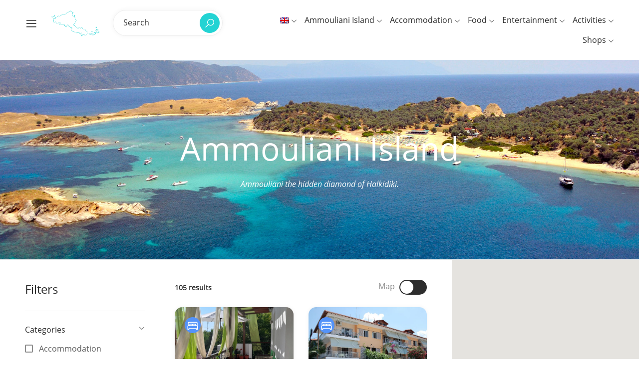

--- FILE ---
content_type: text/html; charset=UTF-8
request_url: https://visit-ammouliani.com/search-listing?page=3
body_size: 9209
content:
<!doctype html>
<html lang="en">
<head>
    <meta charset="utf-8">
    <title>Ammouliani Island Halkidiki | visitammouliani - visit ammouliani</title>
<meta name="description" content="Welcome to the official website of Ammouliani Island! Ammouliani Island is located in Halkidiki, right across Mount Athos. You can find everything you need to organize your vacation on the island.">
<link rel="canonical" href="https://visit-ammouliani.com/search-listing"/>
<meta property="og:title" content="Ammouliani Island Halkidiki | visitammouliani" />
<meta property="og:description" content="Welcome to the official website of Ammouliani Island! Ammouliani Island is located in Halkidiki, right across Mount Athos. You can find everything you need to organize your vacation on the island." />
<meta property="og:type" content="website" />
<meta property="og:image" content="https://visit-ammouliani.com/uploads/photos/1/alikes.jpg" />
<meta property="og:site_name" content="Ammouliani Island Halkidiki | visitammouliani" />
<meta property="og:url" content="https://visit-ammouliani.com/search-listing" />

<meta name="twitter:title" content="Ammouliani Island Halkidiki | visitammouliani" />
<meta name="twitter:description" content="Welcome to the official website of Ammouliani Island! Ammouliani Island is located in Halkidiki, right across Mount Athos. You can find everything you need to organize your vacation on the island." />
<script type="application/ld+json">{"@context":"https:\/\/schema.org","@type":"WebPage","name":"Ammouliani Island Halkidiki | visitammouliani","description":"Welcome to the official website of Ammouliani Island! Ammouliani Island is located in Halkidiki, right across Mount Athos. You can find everything you need to organize your vacation on the island."}</script>
    <meta name="viewport" content="width=device-width, initial-scale=1.0, maximum-scale=1.0, user-scalable=no"/>
    <link rel="stylesheet" type="text/css" href="https://visit-ammouliani.com/assets/fonts/open-sans/stylesheet.css"/>
    <link rel="stylesheet" type="text/css" href="https://visit-ammouliani.com/assets/css/line-awesome.min.css">
    <link rel="stylesheet" type="text/css" href="https://visit-ammouliani.com/assets/libs/fontawesome-pro/css/fontawesome.css"/>
    <link rel="stylesheet" type="text/css" href="https://visit-ammouliani.com/assets/libs/bootstrap/css/bootstrap.min.css"/>
    <link rel="stylesheet" type="text/css" href="https://visit-ammouliani.com/assets/libs/slick/slick-theme.css"/>
    <link rel="stylesheet" type="text/css" href="https://visit-ammouliani.com/assets/libs/slick/slick.css"/>
    <link rel="stylesheet" type="text/css" href="https://visit-ammouliani.com/assets/libs/quilljs/css/quill.bubble.css"/>
    <link rel="stylesheet" type="text/css" href="https://visit-ammouliani.com/assets/libs/quilljs/css/quill.core.css"/>
    <link rel="stylesheet" type="text/css" href="https://visit-ammouliani.com/assets/libs/quilljs/css/quill.snow.css"/>
    <link rel="stylesheet" type="text/css" href="https://visit-ammouliani.com/assets/libs/chosen/chosen.min.css"/>
    <link rel="stylesheet" type="text/css" href="https://visit-ammouliani.com/assets/libs/photoswipe/photoswipe.css"/>
    <link rel="stylesheet" type="text/css" href="https://visit-ammouliani.com/assets/libs/photoswipe/default-skin/default-skin.css"/>
    <link rel="stylesheet" type="text/css" href="https://visit-ammouliani.com/assets/libs/lity/lity.min.css"/>
    <link rel="stylesheet" type="text/css" href="https://visit-ammouliani.com/assets/libs/gijgo/css/gijgo.min.css"/>
    <link rel="stylesheet" type="text/css" href="https://visit-ammouliani.com/assets/css/style.css"/>
    <link rel="stylesheet" type="text/css" href="https://visit-ammouliani.com/assets/css/responsive.css"/>
    <link rel="stylesheet" type="text/css" href="https://visit-ammouliani.com/assets/css/custom.css"/>

    <meta name="csrf-token" content="IlbMW4Hq9b9hxXEMkjtyuXmLeIjLmS0LwpFgPIvp"/>
    <script>
        var app_url = window.location.origin;
    </script>
    <!-- Global site tag (gtag.js) - Google Analytics -->
    <script async src="https://www.googletagmanager.com/gtag/js?id=G-MFZM1276G7"></script>
    <script>
        window.dataLayer = window.dataLayer || [];

        function gtag() {
            dataLayer.push(arguments);
        }

        gtag('js', new Date());

        gtag('config', 'G-MFZM1276G7');
    </script>
</head>

<body>
<div id="wrapper">
    <header id="header" class="site-header 1">
        <div class="container-fluid">
            <div class="row">
                <div
                    class="col-8 col-sm-6 col-md-5 col-lg-5">
                    <div class="site">
                        <div class="site__menu">
                            <a title="Menu Icon" href="#" class="site__menu__icon">
                                <i class="las la-bars la-24-black 1"></i>
                            </a>
                            <div class="popup-background"></div>
                            <div class="popup popup--left">
                                <a title="Close" href="#" class="popup__close">
                                    <i class="las la-times la-24-black"></i>
                                </a><!-- .popup__close -->
                                <div class="popup__content">
                                    <div class="popup__menu popup__box">
                                        <ul class="menu-arrow">
                                            <li>
                                                <a title="Home"
                                                   href="https://visit-ammouliani.com">Home</a>
                                            </li>
                                            <li>
                                                <a title="Ammouliani Island"
                                                   href="#">Ammouliani Island</a>
                                                <ul class="sub-menu">
                                                                                                            <li>
                                                            <a href="https://visit-ammouliani.com/blog/mini-bus-ammouliani-17"
                                                               title="Mini Bus Ammouliani">Mini Bus Ammouliani</a>
                                                        </li>
                                                                                                            <li>
                                                            <a href="https://visit-ammouliani.com/blog/seaside-16"
                                                               title="Seaside">Seaside</a>
                                                        </li>
                                                                                                            <li>
                                                            <a href="https://visit-ammouliani.com/blog/the-island-10"
                                                               title="The Island">The Island</a>
                                                        </li>
                                                                                                    </ul>
                                            </li>
                                                                                            <li>
                                                    <a title="Accommodation" href="#">Accommodation</a>
                                                    <ul class="sub-menu">
                                                        <li>
                                                            <a href="https://visit-ammouliani.com/search-listing?category%5B%5D=22"
                                                               title="All">All</a>
                                                        </li>
                                                                                                                                                                                                                                                                                                                                                                                                                            <li>
                                                                    <a href="https://visit-ammouliani.com/search-listing?place_type%5B%5D=33"
                                                                       title="Hostel">Hostel</a>
                                                                </li>
                                                                                                                                                                                                                                                <li>
                                                                    <a href="https://visit-ammouliani.com/search-listing?place_type%5B%5D=34"
                                                                       title="Hotel">Hotel</a>
                                                                </li>
                                                                                                                                                                                                                                                <li>
                                                                    <a href="https://visit-ammouliani.com/search-listing?place_type%5B%5D=36"
                                                                       title="Apartments">Apartments</a>
                                                                </li>
                                                                                                                                                                                                                                                                                                                                                                                                                                                                                                                                                                                                                                                                                                                                <li>
                                                                    <a href="https://visit-ammouliani.com/search-listing?place_type%5B%5D=49"
                                                                       title="Camping">Camping</a>
                                                                </li>
                                                                                                                                                                                                                                                <li>
                                                                    <a href="https://visit-ammouliani.com/search-listing?place_type%5B%5D=50"
                                                                       title="Pensions">Pensions</a>
                                                                </li>
                                                                                                                                                                                                                                                <li>
                                                                    <a href="https://visit-ammouliani.com/search-listing?place_type%5B%5D=51"
                                                                       title="Rooms">Rooms</a>
                                                                </li>
                                                                                                                                                                                                                                                <li>
                                                                    <a href="https://visit-ammouliani.com/search-listing?place_type%5B%5D=52"
                                                                       title="Villas">Villas</a>
                                                                </li>
                                                                                                                                                                                                                                                                                                                                                                                                                                                                                                                                                                                                                                                                                                                                                                                                                                                                                                                                                                                                                                                                                                                                                                                                                                                                                                                                                                                                                                                                                                                                                                                                                                                                                                                                                                                                                                                                                                                                                                                                                                                                                                        </ul>
                                                </li>
                                                                                            <li>
                                                    <a title="Food" href="#">Food</a>
                                                    <ul class="sub-menu">
                                                        <li>
                                                            <a href="https://visit-ammouliani.com/search-listing?category%5B%5D=11"
                                                               title="All">All</a>
                                                        </li>
                                                                                                                                                                                    <li>
                                                                    <a href="https://visit-ammouliani.com/search-listing?place_type%5B%5D=25"
                                                                       title="Restaurant">Restaurant</a>
                                                                </li>
                                                                                                                                                                                                                                                <li>
                                                                    <a href="https://visit-ammouliani.com/search-listing?place_type%5B%5D=26"
                                                                       title="Canteen">Canteen</a>
                                                                </li>
                                                                                                                                                                                                                                                                                                                                                                                                                                                                                                                                                                                                                                                                                                                                                                                                                                                                                                                                                                                                                                                                                                                                                                                                                                                                                                                                                                                                                                                                                                                                                                            <li>
                                                                    <a href="https://visit-ammouliani.com/search-listing?place_type%5B%5D=53"
                                                                       title="Fast Food">Fast Food</a>
                                                                </li>
                                                                                                                                                                                                                                                                                                                                                                    <li>
                                                                    <a href="https://visit-ammouliani.com/search-listing?place_type%5B%5D=55"
                                                                       title="Pizza">Pizza</a>
                                                                </li>
                                                                                                                                                                                                                                                <li>
                                                                    <a href="https://visit-ammouliani.com/search-listing?place_type%5B%5D=56"
                                                                       title="Tavern">Tavern</a>
                                                                </li>
                                                                                                                                                                                                                                                <li>
                                                                    <a href="https://visit-ammouliani.com/search-listing?place_type%5B%5D=57"
                                                                       title="Candy store">Candy store</a>
                                                                </li>
                                                                                                                                                                                                                                                                                                                                                                                                                                                                                                                                                                                                                                                                                                                                                                                                                                                                                                                                                                                                                                                                                                                                                                                                                                                                                                                                                                                                                                                                                                    </ul>
                                                </li>
                                                                                            <li>
                                                    <a title="Entertainment" href="#">Entertainment</a>
                                                    <ul class="sub-menu">
                                                        <li>
                                                            <a href="https://visit-ammouliani.com/search-listing?category%5B%5D=20"
                                                               title="All">All</a>
                                                        </li>
                                                                                                                                                                                                                                                                                                                                                                                                                                                                                                                                                                                                                                                                                                                                                                                        <li>
                                                                    <a href="https://visit-ammouliani.com/search-listing?place_type%5B%5D=41"
                                                                       title="Cafe Bar">Cafe Bar</a>
                                                                </li>
                                                                                                                                                                                                                                                <li>
                                                                    <a href="https://visit-ammouliani.com/search-listing?place_type%5B%5D=42"
                                                                       title="Beach Bar">Beach Bar</a>
                                                                </li>
                                                                                                                                                                                                                                                                                                                                                                                                                                                                                                                                                                                                                                                                                                                                                                                                                                                                                                                                                                                                                                                                                            <li>
                                                                    <a href="https://visit-ammouliani.com/search-listing?place_type%5B%5D=54"
                                                                       title="Fun Park">Fun Park</a>
                                                                </li>
                                                                                                                                                                                                                                                                                                                                                                                                                                                                                                                                                                                                                                                                                                                                                                                                                                                                                                                                                                                                                                                                                                                                                                                                                                                                                                                                                                                                                                                                                                                                                                                                                                                                                                                                                                                                                                                                </ul>
                                                </li>
                                                                                            <li>
                                                    <a title="Activities" href="#">Activities</a>
                                                    <ul class="sub-menu">
                                                        <li>
                                                            <a href="https://visit-ammouliani.com/search-listing?category%5B%5D=24"
                                                               title="All">All</a>
                                                        </li>
                                                                                                                                                                                                                                                                                                                                                                                                                                                                                                                                                                                                                                                                                                                                                                                                                                                                                                                                                                                                                                                                                                                                                                                                                                                                                                                                                                                                                                                                                                                                                                                                                                                                                                                                                                                                                                                                                                                                                                                                                                                                                                                                                                                                                                                                                                                                                                                                                                                                                <li>
                                                                    <a href="https://visit-ammouliani.com/search-listing?place_type%5B%5D=59"
                                                                       title="Cruise">Cruise</a>
                                                                </li>
                                                                                                                                                                                                                                                                                                                                                                                                                                                                                                                                                                                                                                                                                                                                <li>
                                                                    <a href="https://visit-ammouliani.com/search-listing?place_type%5B%5D=64"
                                                                       title="Rent A Bike">Rent A Bike</a>
                                                                </li>
                                                                                                                                                                                                                                                <li>
                                                                    <a href="https://visit-ammouliani.com/search-listing?place_type%5B%5D=65"
                                                                       title="Rent A Boat">Rent A Boat</a>
                                                                </li>
                                                                                                                                                                                                                                                                                                                                                                    <li>
                                                                    <a href="https://visit-ammouliani.com/search-listing?place_type%5B%5D=67"
                                                                       title="Τours">Τours</a>
                                                                </li>
                                                                                                                                                                                                                                                                                            </ul>
                                                </li>
                                                                                            <li>
                                                    <a title="Shops" href="#">Shops</a>
                                                    <ul class="sub-menu">
                                                        <li>
                                                            <a href="https://visit-ammouliani.com/search-listing?category%5B%5D=13"
                                                               title="All">All</a>
                                                        </li>
                                                                                                                                                                                                                                                                                                                                                                                                                                                                                                                                                                                                                                                                                                                                                                                                                                                                                                                                                                                                                                <li>
                                                                    <a href="https://visit-ammouliani.com/search-listing?place_type%5B%5D=45"
                                                                       title="Building Material">Building Material</a>
                                                                </li>
                                                                                                                                                                                                                                                <li>
                                                                    <a href="https://visit-ammouliani.com/search-listing?place_type%5B%5D=46"
                                                                       title="Bakery">Bakery</a>
                                                                </li>
                                                                                                                                                                                                                                                                                                                                                                                                                                                                                                                                                                                                                                                                                                                                                                                                                                                                                                                                                                                                                                                                                                                                                                                                                                                                                                                                    <li>
                                                                    <a href="https://visit-ammouliani.com/search-listing?place_type%5B%5D=58"
                                                                       title="Bus">Bus</a>
                                                                </li>
                                                                                                                                                                                                                                                                                                                                                                    <li>
                                                                    <a href="https://visit-ammouliani.com/search-listing?place_type%5B%5D=60"
                                                                       title="Fish Shop">Fish Shop</a>
                                                                </li>
                                                                                                                                                                                                                                                <li>
                                                                    <a href="https://visit-ammouliani.com/search-listing?place_type%5B%5D=61"
                                                                       title="Gift Shop">Gift Shop</a>
                                                                </li>
                                                                                                                                                                                                                                                <li>
                                                                    <a href="https://visit-ammouliani.com/search-listing?place_type%5B%5D=62"
                                                                       title="Kiosk">Kiosk</a>
                                                                </li>
                                                                                                                                                                                                                                                <li>
                                                                    <a href="https://visit-ammouliani.com/search-listing?place_type%5B%5D=63"
                                                                       title="Real Estate">Real Estate</a>
                                                                </li>
                                                                                                                                                                                                                                                                                                                                                                                                                                                                                        <li>
                                                                    <a href="https://visit-ammouliani.com/search-listing?place_type%5B%5D=66"
                                                                       title="Super Market">Super Market</a>
                                                                </li>
                                                                                                                                                                                                                                                                                                                                                                    <li>
                                                                    <a href="https://visit-ammouliani.com/search-listing?place_type%5B%5D=68"
                                                                       title="Pharmacy">Pharmacy</a>
                                                                </li>
                                                                                                                                                                        </ul>
                                                </li>
                                                                                        <li>
                                                <a title="Information"
                                                   href="#">Information</a>
                                                <ul class="sub-menu">
                                                    <li>
                                                        <a href="https://ammoulianilines.gr/" target="_blank"
                                                           title="Ferry Boat Routes">Ferry Boat Routes</a>
                                                    </li>
                                                    <li>
                                                        <a href="http://halkidikicms.3pi-telematics.com/en/timetable.html?from=53&to=158#scrollToMain"
                                                           target="_blank"
                                                           title="Bus Routes">Bus Routes</a>
                                                    </li>
                                                </ul>
                                            </li>
                                        </ul>
                                    </div><!-- .popup__menu -->
                                </div><!-- .popup__content -->

                            </div><!-- .popup -->
                        </div><!-- .site__menu -->
                        <div class="site__brand">
                            <a title="Ammouliani Island Logo" href="https://visit-ammouliani.com" class="site__brand__logo"><img
                                    src="https://visit-ammouliani.com/assets/images/assets/logo.png"
                                    alt="logo"></a>
                        </div><!-- .site__brand -->
                                                    <div class="site__search layout-02 header_search">
                                <a title="Close" href="#" class="search__close">
                                    <i class="la la-times"></i>
                                </a><!-- .search__close -->
                                <form action="https://visit-ammouliani.com/search-listing"
                                      class="site-banner__search layout-02 header_search">
                                    <div class="field-input">
                                        <label for="input_search">Search</label>
                                        <input class="site-banner__search__input open-suggestion" id="input_search"
                                               type="text" name="keyword" placeholder="Search" value=""
                                               autocomplete="off">
                                        <input type="hidden" name="category[]" id="category_id">
                                        <div class="search-suggestions category-suggestion">
                                            <ul>
                                                <li><a href="#"><span>Loading...</span></a></li>
                                            </ul>
                                        </div>
                                    </div><!-- .site-banner__search__input -->
                                    <div class="field-submit">
                                        <button><i class="las la-search la-24-black"></i></button>
                                    </div>
                                </form><!-- .site-banner__search -->
                            </div>
                                            </div><!-- .site -->
                </div>

                <div
                    class="col-4 col-sm-6 col-md-7 col-lg-7">
                    <div class="right-header align-right">
                        <div class="right-header__languages">
                            <a href="#">
                                <img src="https://visit-ammouliani.com/assets/images/flags/en.png">
                                                                    <i class="las la-angle-down la-12-black 1"></i>
                                                            </a>
                                                            <ul>
                                                                                                                                                                                                    <li><a href="https://visit-ammouliani.com/language/de"
                                                   title="German"><img
                                                        src="https://visit-ammouliani.com/assets/images/flags/de.png">German</a>
                                            </li>
                                                                                                                                                                <li><a href="https://visit-ammouliani.com/language/el"
                                                   title="Greek"><img
                                                        src="https://visit-ammouliani.com/assets/images/flags/el.png">Greek</a>
                                            </li>
                                                                                                                                                                <li><a href="https://visit-ammouliani.com/language/ro"
                                                   title="Romanian"><img
                                                        src="https://visit-ammouliani.com/assets/images/flags/ro.png">Romanian</a>
                                            </li>
                                                                                                                                                                <li><a href="https://visit-ammouliani.com/language/ru"
                                                   title="Russian"><img
                                                        src="https://visit-ammouliani.com/assets/images/flags/ru.png">Russian</a>
                                            </li>
                                                                                                            </ul>
                                                    </div>

                        <!-- pages -->
                        <div class="right-header__destinations">
                            <a class="1" title="Home"
                               href="https://visit-ammouliani.com">
                                Ammouliani Island
                                <i class="las la-angle-down la-12-black 1"></i>
                            </a>
                            <ul>
                                                                    <li>
                                        <a href="https://visit-ammouliani.com/blog/mini-bus-ammouliani-17"
                                           title="Mini Bus Ammouliani">Mini Bus Ammouliani</a>
                                    </li>
                                                                    <li>
                                        <a href="https://visit-ammouliani.com/blog/seaside-16"
                                           title="Seaside">Seaside</a>
                                    </li>
                                                                    <li>
                                        <a href="https://visit-ammouliani.com/blog/the-island-10"
                                           title="The Island">The Island</a>
                                    </li>
                                                                <li><a href="https://ammoulianilines.gr/"
                                       target="_blank">Ferry Boat Routes</a></li>
                                <li>
                                    <a href="http://halkidikicms.3pi-telematics.com/en/timetable.html?from=53&to=158#scrollToMain"
                                       target="_blank">Bus Routes</a></li>
                            </ul>
                        </div><!-- .right-header__destinations -->

                                                    <div class="right-header__destinations">
                                <a class="1" title="Destinations" href="#">
                                    Accommodation
                                    <i class="las la-angle-down la-12-black 1"></i>
                                </a>
                                <ul>
                                    <li>
                                        <a href="https://visit-ammouliani.com/search-listing?category%5B%5D=22"
                                           title="All">All</a>
                                    </li>
                                                                                                                                                                                                                                                                                <li>
                                                <a href="https://visit-ammouliani.com/search-listing?place_type%5B%5D=33"
                                                   title="Hostel">Hostel</a>
                                            </li>
                                                                                                                                                                <li>
                                                <a href="https://visit-ammouliani.com/search-listing?place_type%5B%5D=34"
                                                   title="Hotel">Hotel</a>
                                            </li>
                                                                                                                                                                <li>
                                                <a href="https://visit-ammouliani.com/search-listing?place_type%5B%5D=36"
                                                   title="Apartments">Apartments</a>
                                            </li>
                                                                                                                                                                                                                                                                                                                                                                                                                                                                                <li>
                                                <a href="https://visit-ammouliani.com/search-listing?place_type%5B%5D=49"
                                                   title="Camping">Camping</a>
                                            </li>
                                                                                                                                                                <li>
                                                <a href="https://visit-ammouliani.com/search-listing?place_type%5B%5D=50"
                                                   title="Pensions">Pensions</a>
                                            </li>
                                                                                                                                                                <li>
                                                <a href="https://visit-ammouliani.com/search-listing?place_type%5B%5D=51"
                                                   title="Rooms">Rooms</a>
                                            </li>
                                                                                                                                                                <li>
                                                <a href="https://visit-ammouliani.com/search-listing?place_type%5B%5D=52"
                                                   title="Villas">Villas</a>
                                            </li>
                                                                                                                                                                                                                                                                                                                                                                                                                                                                                                                                                                                                                                                                                                                                                                                                                                                                                                                                                                                                                                                                                                                                                                                                                                                                                                                                                                            </ul>
                            </div><!-- .right-header__destinations -->
                                                    <div class="right-header__destinations">
                                <a class="1" title="Destinations" href="#">
                                    Food
                                    <i class="las la-angle-down la-12-black 1"></i>
                                </a>
                                <ul>
                                    <li>
                                        <a href="https://visit-ammouliani.com/search-listing?category%5B%5D=11"
                                           title="All">All</a>
                                    </li>
                                                                                                                        <li>
                                                <a href="https://visit-ammouliani.com/search-listing?place_type%5B%5D=25"
                                                   title="Restaurant">Restaurant</a>
                                            </li>
                                                                                                                                                                <li>
                                                <a href="https://visit-ammouliani.com/search-listing?place_type%5B%5D=26"
                                                   title="Canteen">Canteen</a>
                                            </li>
                                                                                                                                                                                                                                                                                                                                                                                                                                                                                                                                                                                                                                                                                                                                                                                                                                                                                                                                                                                                                                    <li>
                                                <a href="https://visit-ammouliani.com/search-listing?place_type%5B%5D=53"
                                                   title="Fast Food">Fast Food</a>
                                            </li>
                                                                                                                                                                                                                                            <li>
                                                <a href="https://visit-ammouliani.com/search-listing?place_type%5B%5D=55"
                                                   title="Pizza">Pizza</a>
                                            </li>
                                                                                                                                                                <li>
                                                <a href="https://visit-ammouliani.com/search-listing?place_type%5B%5D=56"
                                                   title="Tavern">Tavern</a>
                                            </li>
                                                                                                                                                                <li>
                                                <a href="https://visit-ammouliani.com/search-listing?place_type%5B%5D=57"
                                                   title="Candy store">Candy store</a>
                                            </li>
                                                                                                                                                                                                                                                                                                                                                                                                                                                                                                                                                                                                                                                                                                                                                                                                                                                                                                                                                                                </ul>
                            </div><!-- .right-header__destinations -->
                                                    <div class="right-header__destinations">
                                <a class="1" title="Destinations" href="#">
                                    Entertainment
                                    <i class="las la-angle-down la-12-black 1"></i>
                                </a>
                                <ul>
                                    <li>
                                        <a href="https://visit-ammouliani.com/search-listing?category%5B%5D=20"
                                           title="All">All</a>
                                    </li>
                                                                                                                                                                                                                                                                                                                                                                                                                                                                                                                    <li>
                                                <a href="https://visit-ammouliani.com/search-listing?place_type%5B%5D=41"
                                                   title="Cafe Bar">Cafe Bar</a>
                                            </li>
                                                                                                                                                                <li>
                                                <a href="https://visit-ammouliani.com/search-listing?place_type%5B%5D=42"
                                                   title="Beach Bar">Beach Bar</a>
                                            </li>
                                                                                                                                                                                                                                                                                                                                                                                                                                                                                                                                                                                                                                                                                                                    <li>
                                                <a href="https://visit-ammouliani.com/search-listing?place_type%5B%5D=54"
                                                   title="Fun Park">Fun Park</a>
                                            </li>
                                                                                                                                                                                                                                                                                                                                                                                                                                                                                                                                                                                                                                                                                                                                                                                                                                                                                                                                                                                                                                                                                                                                                                                                                    </ul>
                            </div><!-- .right-header__destinations -->
                                                    <div class="right-header__destinations">
                                <a class="1" title="Destinations" href="#">
                                    Activities
                                    <i class="las la-angle-down la-12-black 1"></i>
                                </a>
                                <ul>
                                    <li>
                                        <a href="https://visit-ammouliani.com/search-listing?category%5B%5D=24"
                                           title="All">All</a>
                                    </li>
                                                                                                                                                                                                                                                                                                                                                                                                                                                                                                                                                                                                                                                                                                                                                                                                                                                                                                                                                                                                                                                                                                                                                                                                                                                                                                                                                                                                                                                                                                                                                                                                                            <li>
                                                <a href="https://visit-ammouliani.com/search-listing?place_type%5B%5D=59"
                                                   title="Cruise">Cruise</a>
                                            </li>
                                                                                                                                                                                                                                                                                                                                                                                                                                                                                <li>
                                                <a href="https://visit-ammouliani.com/search-listing?place_type%5B%5D=64"
                                                   title="Rent A Bike">Rent A Bike</a>
                                            </li>
                                                                                                                                                                <li>
                                                <a href="https://visit-ammouliani.com/search-listing?place_type%5B%5D=65"
                                                   title="Rent A Boat">Rent A Boat</a>
                                            </li>
                                                                                                                                                                                                                                            <li>
                                                <a href="https://visit-ammouliani.com/search-listing?place_type%5B%5D=67"
                                                   title="Τours">Τours</a>
                                            </li>
                                                                                                                                                                                        </ul>
                            </div><!-- .right-header__destinations -->
                                                    <div class="right-header__destinations">
                                <a class="1" title="Destinations" href="#">
                                    Shops
                                    <i class="las la-angle-down la-12-black 1"></i>
                                </a>
                                <ul>
                                    <li>
                                        <a href="https://visit-ammouliani.com/search-listing?category%5B%5D=13"
                                           title="All">All</a>
                                    </li>
                                                                                                                                                                                                                                                                                                                                                                                                                                                                                                                                                                                                                                                                            <li>
                                                <a href="https://visit-ammouliani.com/search-listing?place_type%5B%5D=45"
                                                   title="Building Material">Building Material</a>
                                            </li>
                                                                                                                                                                <li>
                                                <a href="https://visit-ammouliani.com/search-listing?place_type%5B%5D=46"
                                                   title="Bakery">Bakery</a>
                                            </li>
                                                                                                                                                                                                                                                                                                                                                                                                                                                                                                                                                                                                                                                                                                                                                                                                                                                                            <li>
                                                <a href="https://visit-ammouliani.com/search-listing?place_type%5B%5D=58"
                                                   title="Bus">Bus</a>
                                            </li>
                                                                                                                                                                                                                                            <li>
                                                <a href="https://visit-ammouliani.com/search-listing?place_type%5B%5D=60"
                                                   title="Fish Shop">Fish Shop</a>
                                            </li>
                                                                                                                                                                <li>
                                                <a href="https://visit-ammouliani.com/search-listing?place_type%5B%5D=61"
                                                   title="Gift Shop">Gift Shop</a>
                                            </li>
                                                                                                                                                                <li>
                                                <a href="https://visit-ammouliani.com/search-listing?place_type%5B%5D=62"
                                                   title="Kiosk">Kiosk</a>
                                            </li>
                                                                                                                                                                <li>
                                                <a href="https://visit-ammouliani.com/search-listing?place_type%5B%5D=63"
                                                   title="Real Estate">Real Estate</a>
                                            </li>
                                                                                                                                                                                                                                                                                                                        <li>
                                                <a href="https://visit-ammouliani.com/search-listing?place_type%5B%5D=66"
                                                   title="Super Market">Super Market</a>
                                            </li>
                                                                                                                                                                                                                                            <li>
                                                <a href="https://visit-ammouliani.com/search-listing?place_type%5B%5D=68"
                                                   title="Pharmacy">Pharmacy</a>
                                            </li>
                                                                                                            </ul>
                            </div><!-- .right-header__destinations -->
                                                <div class="right-header__search">
                            <a title="Search" href="#" class="search-open">
                                <i class="las la-search la-24-black"></i>
                            </a>
                        </div>
                    </div><!-- .right-header -->
                </div>
            </div><!-- .row -->

        </div><!-- .container-fluid -->
    </header><!-- .site-header -->

        <main id="main" class="site-main normal_view">
        <div class="maps-wrap">
            <div class="maps-button">
                <a href="#" id="mapview_close">
                                            <i class="la la-arrow-left la-24"></i>
                                        Back to list
                </a>
                <div class="field-select">
                    <select class="map_filter" id="category_id">
                        <option value="">Show all</option>
                                                    <option value="22">Accommodation</option>
                                                    <option value="11">Food</option>
                                                    <option value="20">Entertainment</option>
                                                    <option value="24">Activities</option>
                                                    <option value="13">Shops</option>
                                            </select>
                    <i class="la la-angle-down la-12"></i>
                </div>
                <input type="hidden" id="city_id" value="24">
            </div>
            <div id="maps-view"></div>
        </div>
        <div class="page-title"
             style="background-image:url(/uploads/5ec94e0450424_1590251012.jpg);">
            <div class="container">
                <div class="page-title__content">
                    <h1 class="page-title__name">Ammouliani Island</h1>
                    <br/>
                    <p><i class="text-white">Ammouliani the hidden diamond of Halkidiki.</i></p>
                </div>
            </div>
        </div>
        <div class="archive-city">
            <div class="col-left">
                <div class="archive-filter">
                    <form action="" class="filterForm" id="filterForm">
                        <div class="filter-head">
                            <h2>Filters</h2>
                            
                            <a href="#" class="close-filter"><i class="las la-times"></i></a>
                        </div>
                        <div class="filter-box">
                            <h3>Categories</h3>
                            <div class="filter-list">
                                <div class="filter-group-01">
                                                                                                                        <div class="field-check">
                                                <label class="bc_filter" for="cat_22">
                                                    <input type="checkbox" id="cat_22" name="category[]"
                                                           value="22" >
                                                    Accommodation
                                                    <span class="checkmark"><i class="la la-check"></i></span>
                                                </label>
                                            </div>
                                                                                                                                                                <div class="field-check">
                                                <label class="bc_filter" for="cat_11">
                                                    <input type="checkbox" id="cat_11" name="category[]"
                                                           value="11" >
                                                    Food
                                                    <span class="checkmark"><i class="la la-check"></i></span>
                                                </label>
                                            </div>
                                                                                                                                                                <div class="field-check">
                                                <label class="bc_filter" for="cat_20">
                                                    <input type="checkbox" id="cat_20" name="category[]"
                                                           value="20" >
                                                    Entertainment
                                                    <span class="checkmark"><i class="la la-check"></i></span>
                                                </label>
                                            </div>
                                                                                                                                                                <div class="field-check">
                                                <label class="bc_filter" for="cat_24">
                                                    <input type="checkbox" id="cat_24" name="category[]"
                                                           value="24" >
                                                    Activities
                                                    <span class="checkmark"><i class="la la-check"></i></span>
                                                </label>
                                            </div>
                                                                                                                                                                <div class="field-check">
                                                <label class="bc_filter" for="cat_13">
                                                    <input type="checkbox" id="cat_13" name="category[]"
                                                           value="13" >
                                                    Shops
                                                    <span class="checkmark"><i class="la la-check"></i></span>
                                                </label>
                                            </div>
                                                                                                            </div>
                            </div>
                        </div>
                        <div class="filter-box">
                            <h3>Subcategories</h3>
                            <div class="filter-list">
                                <div class="filter-group-01">
                                                                                                                        <div class="field-check">
                                                <label class="bc_filter" for="place_type_25">
                                                    <input type="checkbox" id="place_type_25"
                                                           name="place_type[]"
                                                           value="25" >
                                                    Restaurant
                                                    <span class="checkmark"><i class="la la-check"></i></span>
                                                </label>
                                            </div>
                                                                                                                                                                <div class="field-check">
                                                <label class="bc_filter" for="place_type_26">
                                                    <input type="checkbox" id="place_type_26"
                                                           name="place_type[]"
                                                           value="26" >
                                                    Canteen
                                                    <span class="checkmark"><i class="la la-check"></i></span>
                                                </label>
                                            </div>
                                                                                                                                                                <div class="field-check">
                                                <label class="bc_filter" for="place_type_33">
                                                    <input type="checkbox" id="place_type_33"
                                                           name="place_type[]"
                                                           value="33" >
                                                    Hostel
                                                    <span class="checkmark"><i class="la la-check"></i></span>
                                                </label>
                                            </div>
                                                                                                                                                                <div class="field-check">
                                                <label class="bc_filter" for="place_type_34">
                                                    <input type="checkbox" id="place_type_34"
                                                           name="place_type[]"
                                                           value="34" >
                                                    Hotel
                                                    <span class="checkmark"><i class="la la-check"></i></span>
                                                </label>
                                            </div>
                                                                                                                                                                <div class="field-check">
                                                <label class="bc_filter" for="place_type_36">
                                                    <input type="checkbox" id="place_type_36"
                                                           name="place_type[]"
                                                           value="36" >
                                                    Apartments
                                                    <span class="checkmark"><i class="la la-check"></i></span>
                                                </label>
                                            </div>
                                                                                                                                                                <div class="field-check">
                                                <label class="bc_filter" for="place_type_41">
                                                    <input type="checkbox" id="place_type_41"
                                                           name="place_type[]"
                                                           value="41" >
                                                    Cafe Bar
                                                    <span class="checkmark"><i class="la la-check"></i></span>
                                                </label>
                                            </div>
                                                                                                                                                                <div class="field-check">
                                                <label class="bc_filter" for="place_type_42">
                                                    <input type="checkbox" id="place_type_42"
                                                           name="place_type[]"
                                                           value="42" >
                                                    Beach Bar
                                                    <span class="checkmark"><i class="la la-check"></i></span>
                                                </label>
                                            </div>
                                                                                                                                                                <div class="field-check">
                                                <label class="bc_filter" for="place_type_45">
                                                    <input type="checkbox" id="place_type_45"
                                                           name="place_type[]"
                                                           value="45" >
                                                    Building Material
                                                    <span class="checkmark"><i class="la la-check"></i></span>
                                                </label>
                                            </div>
                                                                                                                                                                <div class="field-check">
                                                <label class="bc_filter" for="place_type_46">
                                                    <input type="checkbox" id="place_type_46"
                                                           name="place_type[]"
                                                           value="46" >
                                                    Bakery
                                                    <span class="checkmark"><i class="la la-check"></i></span>
                                                </label>
                                            </div>
                                                                                                                                                                <div class="field-check">
                                                <label class="bc_filter" for="place_type_49">
                                                    <input type="checkbox" id="place_type_49"
                                                           name="place_type[]"
                                                           value="49" >
                                                    Camping
                                                    <span class="checkmark"><i class="la la-check"></i></span>
                                                </label>
                                            </div>
                                                                                                                                                                <div class="field-check">
                                                <label class="bc_filter" for="place_type_50">
                                                    <input type="checkbox" id="place_type_50"
                                                           name="place_type[]"
                                                           value="50" >
                                                    Pensions
                                                    <span class="checkmark"><i class="la la-check"></i></span>
                                                </label>
                                            </div>
                                                                                                                                                                <div class="field-check">
                                                <label class="bc_filter" for="place_type_51">
                                                    <input type="checkbox" id="place_type_51"
                                                           name="place_type[]"
                                                           value="51" >
                                                    Rooms
                                                    <span class="checkmark"><i class="la la-check"></i></span>
                                                </label>
                                            </div>
                                                                                                                                                                <div class="field-check">
                                                <label class="bc_filter" for="place_type_52">
                                                    <input type="checkbox" id="place_type_52"
                                                           name="place_type[]"
                                                           value="52" >
                                                    Villas
                                                    <span class="checkmark"><i class="la la-check"></i></span>
                                                </label>
                                            </div>
                                                                                                                                                                <div class="field-check">
                                                <label class="bc_filter" for="place_type_53">
                                                    <input type="checkbox" id="place_type_53"
                                                           name="place_type[]"
                                                           value="53" >
                                                    Fast Food
                                                    <span class="checkmark"><i class="la la-check"></i></span>
                                                </label>
                                            </div>
                                                                                                                                                                <div class="field-check">
                                                <label class="bc_filter" for="place_type_54">
                                                    <input type="checkbox" id="place_type_54"
                                                           name="place_type[]"
                                                           value="54" >
                                                    Fun Park
                                                    <span class="checkmark"><i class="la la-check"></i></span>
                                                </label>
                                            </div>
                                                                                                                                                                <div class="field-check">
                                                <label class="bc_filter" for="place_type_55">
                                                    <input type="checkbox" id="place_type_55"
                                                           name="place_type[]"
                                                           value="55" >
                                                    Pizza
                                                    <span class="checkmark"><i class="la la-check"></i></span>
                                                </label>
                                            </div>
                                                                                                                                                                <div class="field-check">
                                                <label class="bc_filter" for="place_type_56">
                                                    <input type="checkbox" id="place_type_56"
                                                           name="place_type[]"
                                                           value="56" >
                                                    Tavern
                                                    <span class="checkmark"><i class="la la-check"></i></span>
                                                </label>
                                            </div>
                                                                                                                                                                <div class="field-check">
                                                <label class="bc_filter" for="place_type_57">
                                                    <input type="checkbox" id="place_type_57"
                                                           name="place_type[]"
                                                           value="57" >
                                                    Candy store
                                                    <span class="checkmark"><i class="la la-check"></i></span>
                                                </label>
                                            </div>
                                                                                                                                                                <div class="field-check">
                                                <label class="bc_filter" for="place_type_58">
                                                    <input type="checkbox" id="place_type_58"
                                                           name="place_type[]"
                                                           value="58" >
                                                    Bus
                                                    <span class="checkmark"><i class="la la-check"></i></span>
                                                </label>
                                            </div>
                                                                                                                                                                <div class="field-check">
                                                <label class="bc_filter" for="place_type_59">
                                                    <input type="checkbox" id="place_type_59"
                                                           name="place_type[]"
                                                           value="59" >
                                                    Cruise
                                                    <span class="checkmark"><i class="la la-check"></i></span>
                                                </label>
                                            </div>
                                                                                                                                                                <div class="field-check">
                                                <label class="bc_filter" for="place_type_60">
                                                    <input type="checkbox" id="place_type_60"
                                                           name="place_type[]"
                                                           value="60" >
                                                    Fish Shop
                                                    <span class="checkmark"><i class="la la-check"></i></span>
                                                </label>
                                            </div>
                                                                                                                                                                <div class="field-check">
                                                <label class="bc_filter" for="place_type_61">
                                                    <input type="checkbox" id="place_type_61"
                                                           name="place_type[]"
                                                           value="61" >
                                                    Gift Shop
                                                    <span class="checkmark"><i class="la la-check"></i></span>
                                                </label>
                                            </div>
                                                                                                                                                                <div class="field-check">
                                                <label class="bc_filter" for="place_type_62">
                                                    <input type="checkbox" id="place_type_62"
                                                           name="place_type[]"
                                                           value="62" >
                                                    Kiosk
                                                    <span class="checkmark"><i class="la la-check"></i></span>
                                                </label>
                                            </div>
                                                                                                                                                                <div class="field-check">
                                                <label class="bc_filter" for="place_type_63">
                                                    <input type="checkbox" id="place_type_63"
                                                           name="place_type[]"
                                                           value="63" >
                                                    Real Estate
                                                    <span class="checkmark"><i class="la la-check"></i></span>
                                                </label>
                                            </div>
                                                                                                                                                                <div class="field-check">
                                                <label class="bc_filter" for="place_type_64">
                                                    <input type="checkbox" id="place_type_64"
                                                           name="place_type[]"
                                                           value="64" >
                                                    Rent A Bike
                                                    <span class="checkmark"><i class="la la-check"></i></span>
                                                </label>
                                            </div>
                                                                                                                                                                <div class="field-check">
                                                <label class="bc_filter" for="place_type_65">
                                                    <input type="checkbox" id="place_type_65"
                                                           name="place_type[]"
                                                           value="65" >
                                                    Rent A Boat
                                                    <span class="checkmark"><i class="la la-check"></i></span>
                                                </label>
                                            </div>
                                                                                                                                                                <div class="field-check">
                                                <label class="bc_filter" for="place_type_66">
                                                    <input type="checkbox" id="place_type_66"
                                                           name="place_type[]"
                                                           value="66" >
                                                    Super Market
                                                    <span class="checkmark"><i class="la la-check"></i></span>
                                                </label>
                                            </div>
                                                                                                                                                                <div class="field-check">
                                                <label class="bc_filter" for="place_type_67">
                                                    <input type="checkbox" id="place_type_67"
                                                           name="place_type[]"
                                                           value="67" >
                                                    Τours
                                                    <span class="checkmark"><i class="la la-check"></i></span>
                                                </label>
                                            </div>
                                                                                                                                                                <div class="field-check">
                                                <label class="bc_filter" for="place_type_68">
                                                    <input type="checkbox" id="place_type_68"
                                                           name="place_type[]"
                                                           value="68" >
                                                    Pharmacy
                                                    <span class="checkmark"><i class="la la-check"></i></span>
                                                </label>
                                            </div>
                                                                                                            </div>
                            </div>
                        </div>
                        <div class="form-button align-center">
                            <input type="hidden" name="keyword" value="">
                            <a href="#" class="btn">Apply</a>
                        </div>
                    </form>
                </div><!-- .archive-fillter -->

                <div class="main-primary">
                    <div class="filter-mobile">
                        <ul>
                            <li><a class="mb-filter mb-open" href="#filterForm">Filters</a></li>
                        </ul>
                        <div class="mb-maps"><a class="mb-maps" href="#"><i class="las la-map-marked-alt"></i></a></div>
                    </div>
                    <div class="top-area top-area-filter">
                        <span class="result-count"><span
                                class="count">105</span> results</span>
                        
                        <div class="select-box">
                        </div><!-- .select-box -->
                        <div class="show-map">
                            <span>Map</span>
                            <a href="#" class="icon-toggle"></a>
                        </div><!-- .show-map -->
                    </div>

                    <div class="area-places">
                                                                                    <div class="place-item place-hover layout-02" data-maps="">
                                    <div class="place-inner">
                                        <div class="place-thumb">
                                            <a class="entry-thumb" href="https://visit-ammouliani.com/place/eleftheria-rooms"><img
                                                    src="https://visit-ammouliani.com/uploads/627fffcb11f4d_1652555723.jpg" alt=""></a>
                                            <a class="entry-category rosy-pink"
                                               href="https://visit-ammouliani.com/search-listing?category%5B%5D=22"
                                               style="background-color:#5493f9;">
                                                <img src="https://visit-ammouliani.com/uploads/5edf57357c0e7_1591695157.svg"
                                                     alt="Accommodation">
                                                <span>Accommodation</span>
                                            </a>
                                        </div>
                                        <div class="entry-detail">
                                            <div class="entry-head">
                                                <div class="place-type list-item">
                                                                                                            <span>Rooms</span>
                                                                                                    </div>
                                            </div>
                                            <h3 class="place-title"><a
                                                    href="https://visit-ammouliani.com/place/eleftheria-rooms">Eleftheria Rooms</a>
                                            </h3>
                                        </div>
                                    </div>
                                </div>
                                                            <div class="place-item place-hover layout-02" data-maps="">
                                    <div class="place-inner">
                                        <div class="place-thumb">
                                            <a class="entry-thumb" href="https://visit-ammouliani.com/place/eleni-pansion"><img
                                                    src="https://visit-ammouliani.com/uploads/625909697e81d_1650002281.jpg" alt=""></a>
                                            <a class="entry-category rosy-pink"
                                               href="https://visit-ammouliani.com/search-listing?category%5B%5D=22"
                                               style="background-color:#5493f9;">
                                                <img src="https://visit-ammouliani.com/uploads/5edf57357c0e7_1591695157.svg"
                                                     alt="Accommodation">
                                                <span>Accommodation</span>
                                            </a>
                                        </div>
                                        <div class="entry-detail">
                                            <div class="entry-head">
                                                <div class="place-type list-item">
                                                                                                            <span>Pensions</span>
                                                                                                    </div>
                                            </div>
                                            <h3 class="place-title"><a
                                                    href="https://visit-ammouliani.com/place/eleni-pansion">Eleni Pansion</a>
                                            </h3>
                                        </div>
                                    </div>
                                </div>
                                                            <div class="place-item place-hover layout-02" data-maps="">
                                    <div class="place-inner">
                                        <div class="place-thumb">
                                            <a class="entry-thumb" href="https://visit-ammouliani.com/place/eolos-studios"><img
                                                    src="https://visit-ammouliani.com/uploads/62590a7244ef0_1650002546.jpg" alt=""></a>
                                            <a class="entry-category rosy-pink"
                                               href="https://visit-ammouliani.com/search-listing?category%5B%5D=22"
                                               style="background-color:#5493f9;">
                                                <img src="https://visit-ammouliani.com/uploads/5edf57357c0e7_1591695157.svg"
                                                     alt="Accommodation">
                                                <span>Accommodation</span>
                                            </a>
                                        </div>
                                        <div class="entry-detail">
                                            <div class="entry-head">
                                                <div class="place-type list-item">
                                                                                                            <span>Rooms</span>
                                                                                                    </div>
                                            </div>
                                            <h3 class="place-title"><a
                                                    href="https://visit-ammouliani.com/place/eolos-studios">Eolos Studios</a>
                                            </h3>
                                        </div>
                                    </div>
                                </div>
                                                            <div class="place-item place-hover layout-02" data-maps="">
                                    <div class="place-inner">
                                        <div class="place-thumb">
                                            <a class="entry-thumb" href="https://visit-ammouliani.com/place/erieta-pansion"><img
                                                    src="https://visit-ammouliani.com/uploads/62590bb080de3_1650002864.jpg" alt=""></a>
                                            <a class="entry-category rosy-pink"
                                               href="https://visit-ammouliani.com/search-listing?category%5B%5D=22"
                                               style="background-color:#5493f9;">
                                                <img src="https://visit-ammouliani.com/uploads/5edf57357c0e7_1591695157.svg"
                                                     alt="Accommodation">
                                                <span>Accommodation</span>
                                            </a>
                                        </div>
                                        <div class="entry-detail">
                                            <div class="entry-head">
                                                <div class="place-type list-item">
                                                                                                            <span>Pensions</span>
                                                                                                    </div>
                                            </div>
                                            <h3 class="place-title"><a
                                                    href="https://visit-ammouliani.com/place/erieta-pansion">Erieta Pansion</a>
                                            </h3>
                                        </div>
                                    </div>
                                </div>
                                                            <div class="place-item place-hover layout-02" data-maps="">
                                    <div class="place-inner">
                                        <div class="place-thumb">
                                            <a class="entry-thumb" href="https://visit-ammouliani.com/place/erotokritos-studios"><img
                                                    src="https://visit-ammouliani.com/uploads/62590c84da51c_1650003076.jpg" alt=""></a>
                                            <a class="entry-category rosy-pink"
                                               href="https://visit-ammouliani.com/search-listing?category%5B%5D=22"
                                               style="background-color:#5493f9;">
                                                <img src="https://visit-ammouliani.com/uploads/5edf57357c0e7_1591695157.svg"
                                                     alt="Accommodation">
                                                <span>Accommodation</span>
                                            </a>
                                        </div>
                                        <div class="entry-detail">
                                            <div class="entry-head">
                                                <div class="place-type list-item">
                                                                                                            <span>Apartments</span>
                                                                                                    </div>
                                            </div>
                                            <h3 class="place-title"><a
                                                    href="https://visit-ammouliani.com/place/erotokritos-studios">Erotokritos Studios</a>
                                            </h3>
                                        </div>
                                    </div>
                                </div>
                                                            <div class="place-item place-hover layout-02" data-maps="">
                                    <div class="place-inner">
                                        <div class="place-thumb">
                                            <a class="entry-thumb" href="https://visit-ammouliani.com/place/eugenia-rooms"><img
                                                    src="https://visit-ammouliani.com/uploads/62590d4481750_1650003268.jpg" alt=""></a>
                                            <a class="entry-category rosy-pink"
                                               href="https://visit-ammouliani.com/search-listing?category%5B%5D=22"
                                               style="background-color:#5493f9;">
                                                <img src="https://visit-ammouliani.com/uploads/5edf57357c0e7_1591695157.svg"
                                                     alt="Accommodation">
                                                <span>Accommodation</span>
                                            </a>
                                        </div>
                                        <div class="entry-detail">
                                            <div class="entry-head">
                                                <div class="place-type list-item">
                                                                                                            <span>Rooms</span>
                                                                                                    </div>
                                            </div>
                                            <h3 class="place-title"><a
                                                    href="https://visit-ammouliani.com/place/eugenia-rooms">Eugenia Rooms</a>
                                            </h3>
                                        </div>
                                    </div>
                                </div>
                                                            <div class="place-item place-hover layout-02" data-maps="">
                                    <div class="place-inner">
                                        <div class="place-thumb">
                                            <a class="entry-thumb" href="https://visit-ammouliani.com/place/evaggelia-apartments-rooms-ammouliani"><img
                                                    src="https://visit-ammouliani.com/uploads/62590e5f47d9b_1650003551.jpg" alt=""></a>
                                            <a class="entry-category rosy-pink"
                                               href="https://visit-ammouliani.com/search-listing?category%5B%5D=22"
                                               style="background-color:#5493f9;">
                                                <img src="https://visit-ammouliani.com/uploads/5edf57357c0e7_1591695157.svg"
                                                     alt="Accommodation">
                                                <span>Accommodation</span>
                                            </a>
                                        </div>
                                        <div class="entry-detail">
                                            <div class="entry-head">
                                                <div class="place-type list-item">
                                                                                                            <span>Apartments</span>
                                                                                                    </div>
                                            </div>
                                            <h3 class="place-title"><a
                                                    href="https://visit-ammouliani.com/place/evaggelia-apartments-rooms-ammouliani">Evaggelia Apartments Rooms Ammouliani</a>
                                            </h3>
                                        </div>
                                    </div>
                                </div>
                                                            <div class="place-item place-hover layout-02" data-maps="">
                                    <div class="place-inner">
                                        <div class="place-thumb">
                                            <a class="entry-thumb" href="https://visit-ammouliani.com/place/fishing-trips"><img
                                                    src="https://visit-ammouliani.com/uploads/66858e61340eb_1720028769.jpg" alt=""></a>
                                            <a class="entry-category rosy-pink"
                                               href="https://visit-ammouliani.com/search-listing?category%5B%5D=24"
                                               style="background-color:;">
                                                <img src="https://visit-ammouliani.com/uploads/5edf5769c4694_1591695209.svg"
                                                     alt="Activities">
                                                <span>Activities</span>
                                            </a>
                                        </div>
                                        <div class="entry-detail">
                                            <div class="entry-head">
                                                <div class="place-type list-item">
                                                                                                            <span>Cruise                                                                ,
                                                            </span>
                                                                                                            <span>Τours</span>
                                                                                                    </div>
                                            </div>
                                            <h3 class="place-title"><a
                                                    href="https://visit-ammouliani.com/place/fishing-trips">Fishing Trips</a>
                                            </h3>
                                        </div>
                                    </div>
                                </div>
                                                            <div class="place-item place-hover layout-02" data-maps="">
                                    <div class="place-inner">
                                        <div class="place-thumb">
                                            <a class="entry-thumb" href="https://visit-ammouliani.com/place/fun-park-ammouliani"><img
                                                    src="https://visit-ammouliani.com/uploads/625bcfe0e47a6_1650184160.jpg" alt=""></a>
                                            <a class="entry-category rosy-pink"
                                               href="https://visit-ammouliani.com/search-listing?category%5B%5D=20"
                                               style="background-color:#ffb44f;">
                                                <img src="https://visit-ammouliani.com/uploads/5edf575429667_1591695188.svg"
                                                     alt="Entertainment">
                                                <span>Entertainment</span>
                                            </a>
                                        </div>
                                        <div class="entry-detail">
                                            <div class="entry-head">
                                                <div class="place-type list-item">
                                                                                                            <span>Fun Park</span>
                                                                                                    </div>
                                            </div>
                                            <h3 class="place-title"><a
                                                    href="https://visit-ammouliani.com/place/fun-park-ammouliani">Fun Park Ammouliani</a>
                                            </h3>
                                        </div>
                                    </div>
                                </div>
                                                            <div class="place-item place-hover layout-02" data-maps="">
                                    <div class="place-inner">
                                        <div class="place-thumb">
                                            <a class="entry-thumb" href="https://visit-ammouliani.com/place/garifallia-studios"><img
                                                    src="https://visit-ammouliani.com/uploads/62590eca5b67b_1650003658.jpg" alt=""></a>
                                            <a class="entry-category rosy-pink"
                                               href="https://visit-ammouliani.com/search-listing?category%5B%5D=22"
                                               style="background-color:#5493f9;">
                                                <img src="https://visit-ammouliani.com/uploads/5edf57357c0e7_1591695157.svg"
                                                     alt="Accommodation">
                                                <span>Accommodation</span>
                                            </a>
                                        </div>
                                        <div class="entry-detail">
                                            <div class="entry-head">
                                                <div class="place-type list-item">
                                                                                                            <span>Apartments</span>
                                                                                                    </div>
                                            </div>
                                            <h3 class="place-title"><a
                                                    href="https://visit-ammouliani.com/place/garifallia-studios">Garifallia Studios</a>
                                            </h3>
                                        </div>
                                    </div>
                                </div>
                                                            <div class="place-item place-hover layout-02" data-maps="">
                                    <div class="place-inner">
                                        <div class="place-thumb">
                                            <a class="entry-thumb" href="https://visit-ammouliani.com/place/gemeli-villa"><img
                                                    src="https://visit-ammouliani.com/uploads/62590fc0b06e5_1650003904.jpg" alt=""></a>
                                            <a class="entry-category rosy-pink"
                                               href="https://visit-ammouliani.com/search-listing?category%5B%5D=22"
                                               style="background-color:#5493f9;">
                                                <img src="https://visit-ammouliani.com/uploads/5edf57357c0e7_1591695157.svg"
                                                     alt="Accommodation">
                                                <span>Accommodation</span>
                                            </a>
                                        </div>
                                        <div class="entry-detail">
                                            <div class="entry-head">
                                                <div class="place-type list-item">
                                                                                                            <span>Villas</span>
                                                                                                    </div>
                                            </div>
                                            <h3 class="place-title"><a
                                                    href="https://visit-ammouliani.com/place/gemeli-villa">Gemeli Villa</a>
                                            </h3>
                                        </div>
                                    </div>
                                </div>
                                                            <div class="place-item place-hover layout-02" data-maps="">
                                    <div class="place-inner">
                                        <div class="place-thumb">
                                            <a class="entry-thumb" href="https://visit-ammouliani.com/place/giorgos-pizza"><img
                                                    src="https://visit-ammouliani.com/uploads/625934c0f3d6d_1650013376.jpg" alt=""></a>
                                            <a class="entry-category rosy-pink"
                                               href="https://visit-ammouliani.com/search-listing?category%5B%5D=11"
                                               style="background-color:#f0626c;">
                                                <img src="https://visit-ammouliani.com/uploads/5edf5618adb56_1591694872.svg"
                                                     alt="Food">
                                                <span>Food</span>
                                            </a>
                                        </div>
                                        <div class="entry-detail">
                                            <div class="entry-head">
                                                <div class="place-type list-item">
                                                                                                            <span>Pizza</span>
                                                                                                    </div>
                                            </div>
                                            <h3 class="place-title"><a
                                                    href="https://visit-ammouliani.com/place/giorgos-pizza">Giorgos Pizza</a>
                                            </h3>
                                        </div>
                                    </div>
                                </div>
                                                            <div class="place-item place-hover layout-02" data-maps="">
                                    <div class="place-inner">
                                        <div class="place-thumb">
                                            <a class="entry-thumb" href="https://visit-ammouliani.com/place/giota-studios"><img
                                                    src="https://visit-ammouliani.com/uploads/625910be8591b_1650004158.jpg" alt=""></a>
                                            <a class="entry-category rosy-pink"
                                               href="https://visit-ammouliani.com/search-listing?category%5B%5D=22"
                                               style="background-color:#5493f9;">
                                                <img src="https://visit-ammouliani.com/uploads/5edf57357c0e7_1591695157.svg"
                                                     alt="Accommodation">
                                                <span>Accommodation</span>
                                            </a>
                                        </div>
                                        <div class="entry-detail">
                                            <div class="entry-head">
                                                <div class="place-type list-item">
                                                                                                            <span>Pensions</span>
                                                                                                    </div>
                                            </div>
                                            <h3 class="place-title"><a
                                                    href="https://visit-ammouliani.com/place/giota-studios">Giota Studios</a>
                                            </h3>
                                        </div>
                                    </div>
                                </div>
                                                            <div class="place-item place-hover layout-02" data-maps="">
                                    <div class="place-inner">
                                        <div class="place-thumb">
                                            <a class="entry-thumb" href="https://visit-ammouliani.com/place/glaros-restaurant"><img
                                                    src="https://visit-ammouliani.com/uploads/627fef5767136_1652551511.jpg" alt=""></a>
                                            <a class="entry-category rosy-pink"
                                               href="https://visit-ammouliani.com/search-listing?category%5B%5D=11"
                                               style="background-color:#f0626c;">
                                                <img src="https://visit-ammouliani.com/uploads/5edf5618adb56_1591694872.svg"
                                                     alt="Food">
                                                <span>Food</span>
                                            </a>
                                        </div>
                                        <div class="entry-detail">
                                            <div class="entry-head">
                                                <div class="place-type list-item">
                                                                                                            <span>Restaurant                                                                ,
                                                            </span>
                                                                                                            <span>Tavern</span>
                                                                                                    </div>
                                            </div>
                                            <h3 class="place-title"><a
                                                    href="https://visit-ammouliani.com/place/glaros-restaurant">Glaros Restaurant</a>
                                            </h3>
                                        </div>
                                    </div>
                                </div>
                                                            <div class="place-item place-hover layout-02" data-maps="">
                                    <div class="place-inner">
                                        <div class="place-thumb">
                                            <a class="entry-thumb" href="https://visit-ammouliani.com/place/hacienta-billa"><img
                                                    src="https://visit-ammouliani.com/uploads/6259115137af4_1650004305.jpg" alt=""></a>
                                            <a class="entry-category rosy-pink"
                                               href="https://visit-ammouliani.com/search-listing?category%5B%5D=22"
                                               style="background-color:#5493f9;">
                                                <img src="https://visit-ammouliani.com/uploads/5edf57357c0e7_1591695157.svg"
                                                     alt="Accommodation">
                                                <span>Accommodation</span>
                                            </a>
                                        </div>
                                        <div class="entry-detail">
                                            <div class="entry-head">
                                                <div class="place-type list-item">
                                                                                                            <span>Villas</span>
                                                                                                    </div>
                                            </div>
                                            <h3 class="place-title"><a
                                                    href="https://visit-ammouliani.com/place/hacienta-billa">Hacienta Βίλλα</a>
                                            </h3>
                                        </div>
                                    </div>
                                </div>
                                                                        </div>

                    
                    <div class="pagination">
                        <!-- Pagination -->
    <div class="pagination__numbers">
        
                    <a href="https://visit-ammouliani.com/search-listing?page=2"><i class="las la-arrow-left la-24"></i></a>
        
        
                    
                                                                                                            <a href="https://visit-ammouliani.com/search-listing?page=2">2</a>
                                                                                <span>3</span>
                                                                                <a href="https://visit-ammouliani.com/search-listing?page=4">4</a>
                                                                                <a href="https://visit-ammouliani.com/search-listing?page=5">5</a>
                                                                                <a>...</a>
                                                                                <a href="https://visit-ammouliani.com/search-listing?page=7">7</a>
                                                        
        
                    <a href="https://visit-ammouliani.com/search-listing?page=4">
                <i class="las la-arrow-right la-24"></i>
            </a>
            </div>
    <!-- Pagination -->

                    </div>

                </div><!-- .main-primary -->
            </div><!-- .col-left -->

            <div class="col-right">
                <div class="filter-head">
                    <h2>Map</h2>
                    <a href="#" class="close-maps">Close</a>
                </div>
                <div class="entry-map">
                    <div id="place-map-filter"></div>
                </div>
            </div><!-- .col-right -->
        </div><!-- .archive-city -->
    </main><!-- .site-main -->

    <footer id="footer" class="footer layout-02">
        <div class="container">
            <div class="footer__top">
                <div class="row">
                    <div class="col-lg-6">
                        <aside class="footer__top__nav footer__top__nav--contact">
                            <h3>Ammouliani Island</h3>
                            <p>Welcome to the official website of Ammouliani Island! Ammouliani Island is located in Halkidiki, right across Mount Athos. Here you can find everything you need to organize your vacation on the island: Useful Information &amp; Hotels, Restaurants, Shops and Entertainment recommendations. Follow Ammouliani Island on Social media and stay tuned!</p>
                            <p>#visitammouliani</p>
                            <ul>
                                <li>
                                    <a title="Facebook" target="_blank" href="https://www.facebook.com/amouliani">
                                        <i class="la la-facebook la-24"></i>
                                    </a>
                                </li>
                                <li>
                                    <a title="Twitter" target="_blank" href="https://twitter.com/visitammouliani">
                                        <i class="la la-twitter la-24"></i>
                                    </a>
                                </li>
                                <li>
                                    <a title="Instagram" target="_blank"
                                       href="https://www.instagram.com/ammoulianiisland/">
                                        <i class="la la-instagram la-24"></i>
                                    </a>
                                </li>
                            </ul>
                        </aside>
                    </div>
                    <div class="col-lg-3">
                        <aside class="footer__top__nav">
                            <h3>Categories</h3>
                            <ul>
                                                                    <li>
                                        <a href="https://visit-ammouliani.com/search-listing?category%5B%5D=22"> Accommodation</a>
                                    </li>
                                                                    <li>
                                        <a href="https://visit-ammouliani.com/search-listing?category%5B%5D=11"> Food</a>
                                    </li>
                                                                    <li>
                                        <a href="https://visit-ammouliani.com/search-listing?category%5B%5D=20"> Entertainment</a>
                                    </li>
                                                                    <li>
                                        <a href="https://visit-ammouliani.com/search-listing?category%5B%5D=24"> Activities</a>
                                    </li>
                                                                    <li>
                                        <a href="https://visit-ammouliani.com/search-listing?category%5B%5D=13"> Shops</a>
                                    </li>
                                                            </ul>
                        </aside>
                    </div>
                    <div class="col-lg-3">
                        <aside class="footer__top__nav">
                            <h3>Information</h3>
                            <ul>
                                <li><a href="https://ammoulianilines.gr/"
                                       target="_blank">Ferry Boat Routes</a></li>
                                <li>
                                    <a href="http://halkidikicms.3pi-telematics.com/en/timetable.html?from=53&to=158#scrollToMain"
                                       target="_blank">Bus Routes</a></li>
                            </ul>
                            <a title="Ammouliani Island Logo" href="https://visit-ammouliani.com" class="site__brand__logo"><img
                                    src="https://visit-ammouliani.com/assets/images/assets/ammouliani-island-logo01-footer.png"></a>
                        </aside>
                    </div>
                </div>
            </div><!-- .top-footer -->
            <div class="footer__bottom">
                <p class="footer__bottom__copyright">2026 &copy; <a href="https://tourismbrand.com"
                                                                               target="_blank">tourismbrand</a>. All rights reserved.
                </p>
            </div><!-- .top-footer -->
        </div><!-- .container -->
    </footer><!-- site-footer -->

</div><!-- #wrapper -->

<!-- jQuery -->
<script src="https://visit-ammouliani.com/assets/libs/jquery-1.12.4.js"></script>
<script src="https://visit-ammouliani.com/assets/libs/popper/popper.js"></script>
<script src="https://visit-ammouliani.com/assets/libs/bootstrap/js/bootstrap.min.js"></script>
<script src="https://visit-ammouliani.com/assets/libs/slick/slick.min.js"></script>
<script src="https://visit-ammouliani.com/assets/libs/slick/jquery.zoom.min.js"></script>
<script src="https://visit-ammouliani.com/assets/libs/isotope/isotope.pkgd.min.js"></script>
<script src="https://visit-ammouliani.com/assets/libs/photoswipe/photoswipe.min.js"></script>
<script src="https://visit-ammouliani.com/assets/libs/photoswipe/photoswipe-ui-default.min.js"></script>
<script src="https://visit-ammouliani.com/assets/libs/lity/lity.min.js"></script>
<script src="https://visit-ammouliani.com/assets/libs/quilljs/js/quill.core.js"></script>
<script src="https://visit-ammouliani.com/assets/libs/quilljs/js/quill.js"></script>
<script src="https://visit-ammouliani.com/assets/libs/gijgo/js/gijgo.min.js"></script>
<script src="https://visit-ammouliani.com/assets/libs/chosen/chosen.jquery.min.js"></script>
<!-- orther script -->
<script src="https://visit-ammouliani.com/assets/js/main_business.js?v=1.0"></script>
<script src="https://visit-ammouliani.com/assets/js/custom.js?v=1.0"></script>

<script
    src="https://maps.googleapis.com/maps/api/js?key=AIzaSyD-2mhVoLX7oIOgRQ-6bxlJt4TF5k0xhWc&libraries=places&language=en"></script>

<script src='https://api.mapbox.com/mapbox-gl-js/v2.0.1/mapbox-gl.js'></script>
<link href='https://api.mapbox.com/mapbox-gl-js/v2.0.1/mapbox-gl.css' rel='stylesheet'/>

<!-- Load the `mapbox-gl-geocoder` plugin. -->
<script src="https://api.mapbox.com/mapbox-gl-js/plugins/mapbox-gl-geocoder/v4.7.2/mapbox-gl-geocoder.min.js"></script>
<link rel="stylesheet"
      href="https://api.mapbox.com/mapbox-gl-js/plugins/mapbox-gl-geocoder/v4.7.2/mapbox-gl-geocoder.css"
      type="text/css">

<!-- Promise polyfill script is required -->
<!-- to use Mapbox GL Geocoder in IE 11. -->
<script src="https://cdn.jsdelivr.net/npm/es6-promise@4/dist/es6-promise.min.js"></script>
<script src="https://cdn.jsdelivr.net/npm/es6-promise@4/dist/es6-promise.auto.min.js"></script>
<script>
    mapboxgl.accessToken = 'pk.eyJ1IjoibWluaHRoZSIsImEiOiJja2phc2l1eWc0OHF1MnJtMGw3ZzFjeXdxIn0.mJAsm20swzej4lWDUBucow';
</script>

    <script src="https://visit-ammouliani.com/assets/js/page_business_category.js"></script>
            <script src="https://visit-ammouliani.com/assets/js/page_business_category_googlemap.js"></script>
    
</body>
</html>


--- FILE ---
content_type: text/css
request_url: https://visit-ammouliani.com/assets/fonts/open-sans/stylesheet.css
body_size: 88
content:
@font-face {
    font-family: 'Open-Sans';
    src: url('Open-Sans-Italic.woff2') format('woff2'),
    url('Open-Sans-Italic.woff') format('woff');
    font-weight: normal;
    font-style: italic;
}
@font-face {
    font-family: 'Open-Sans-Semibold';
    src: url('Open-Sans-Semibold.woff2') format('woff2'),
    url('Open-Sans-Semibold.woff') format('woff');
    font-weight: 400;
    font-style: normal;
}

@font-face {
    font-family: 'Open-Sans';
    src: url('Open-Sans.woff2') format('woff2'),
    url('Open-Sans.woff') format('woff');
    font-weight: 300;
    font-style: normal;
}

@font-face {
    font-family: 'Open-Sans-Bold';
    src: url('Open-Sans-Bold.woff2') format('woff2'),
    url('Open-Sans-Bold.woff') format('woff');
    font-weight: 700;
    font-style: normal;
}

@font-face {
    font-family: 'Open-Sans';
    src: url('Open-Sans.woff2') format('woff2'),
    url('Open-Sans.woff') format('woff');
    font-weight: normal;
    font-style: normal;
}



--- FILE ---
content_type: text/css
request_url: https://visit-ammouliani.com/assets/css/style.css
body_size: 22517
content:
/*==========================================================
	1. IMPORT FILES
==========================================================*/
/*==========================================================
	2. GENERAL
==========================================================*/
html {
    border: 0;
    font-size: 100%;
    margin: 0;
    outline: 0;
    padding: 0;
    vertical-align: baseline;
}

body {
    border: 0;
    font-size: 100%;
    margin: 0;
    outline: 0;
    padding: 0;
    vertical-align: baseline;
    font-size: 16px;
    color: #5d5d5d;
    font-weight: 400;
    font-family: "Open-Sans";
    font-style: normal;
    font-stretch: normal;
    line-height: normal;
    letter-spacing: normal;
}

div {
    border: 0;
    font-size: 100%;
    margin: 0;
    outline: 0;
    padding: 0;
    vertical-align: baseline;
}

span {
    border: 0;
    font-size: 100%;
    margin: 0;
    outline: 0;
    padding: 0;
    vertical-align: baseline;
}

applet {
    border: 0;
    font-size: 100%;
    margin: 0;
    outline: 0;
    padding: 0;
    vertical-align: baseline;
}

object {
    border: 0;
    font-size: 100%;
    margin: 0;
    outline: 0;
    padding: 0;
    vertical-align: baseline;
}

iframe {
    border: 0;
    font-size: 100%;
    margin: 0;
    outline: 0;
    padding: 0;
    vertical-align: baseline;
}

h1 {
    border: 0;
    font-size: 100%;
    margin: 0;
    outline: 0;
    padding: 0;
    vertical-align: baseline;
    clear: both;
    color: #2d2d2d;
    font-family: "Open-Sans";
    font-weight: 700;
    font-size: 24px;
}

h2 {
    border: 0;
    font-size: 100%;
    margin: 0;
    outline: 0;
    padding: 0;
    vertical-align: baseline;
    clear: both;
    color: #2d2d2d;
    font-family: "Open-Sans";
    font-weight: 700;
    font-size: 20px;
}

h3 {
    border: 0;
    font-size: 100%;
    margin: 0;
    outline: 0;
    padding: 0;
    vertical-align: baseline;
    clear: both;
    color: #2d2d2d;
    font-family: "Open-Sans";
    font-weight: 700;
    font-size: 18px;
}

h4 {
    border: 0;
    font-size: 100%;
    margin: 0;
    outline: 0;
    padding: 0;
    vertical-align: baseline;
    clear: both;
    color: #2d2d2d;
    font-family: "Open-Sans";
    font-weight: 700;
    font-size: 16px;
}

h5 {
    border: 0;
    font-size: 100%;
    margin: 0;
    outline: 0;
    padding: 0;
    vertical-align: baseline;
    clear: both;
    color: #2d2d2d;
    font-family: "Open-Sans";
    font-weight: 700;
    font-size: 14px;
}

h6 {
    border: 0;
    font-size: 100%;
    margin: 0;
    outline: 0;
    padding: 0;
    vertical-align: baseline;
    clear: both;
    color: #2d2d2d;
    font-family: "Open-Sans";
    font-weight: 700;
    font-size: 12px;
}

p {
    border: 0;
    font-size: 100%;
    margin: 0;
    outline: 0;
    padding: 0;
    line-height: 1.44;
    vertical-align: baseline;
}

blockquote {
    border: 0;
    font-size: 100%;
    margin: 0;
    outline: 0;
    padding: 0;
    vertical-align: baseline;
}

pre {
    border: 0;
    font-size: 100%;
    margin: 0;
    outline: 0;
    padding: 0;
    vertical-align: baseline;
}

a {
    border: 0;
    font-size: 100%;
    margin: 0;
    outline: 0;
    padding: 0;
    vertical-align: baseline;
    color: #2d2d2d;
    transition: all 0.3s ease-in-out 0s;
    -moz-transition: all 0.3s ease-in-out 0s;
    -o-transition: all 0.3s ease-in-out 0s;
    -webkit-transition: all 0.3s ease-in-out 0s;
    -ms-transition: all 0.3s ease-in-out 0s;
}

a:hover {
    color: #23d3d3;
    text-decoration: none;
}

a:focus {
    text-decoration: none;
    color: inherit;
    outline: none;
}

abbr {
    border: 0;
    font-size: 100%;
    margin: 0;
    outline: 0;
    padding: 0;
    vertical-align: baseline;
}

acronym {
    border: 0;
    font-size: 100%;
    margin: 0;
    outline: 0;
    padding: 0;
    vertical-align: baseline;
}

address {
    border: 0;
    font-size: 100%;
    margin: 0;
    outline: 0;
    padding: 0;
    vertical-align: baseline;
}

big {
    border: 0;
    font-size: 100%;
    margin: 0;
    outline: 0;
    padding: 0;
    vertical-align: baseline;
}

cite {
    border: 0;
    font-size: 100%;
    margin: 0;
    outline: 0;
    padding: 0;
    vertical-align: baseline;
}

code {
    border: 0;
    font-size: 100%;
    margin: 0;
    outline: 0;
    padding: 0;
    vertical-align: baseline;
}

del {
    border: 0;
    font-size: 100%;
    margin: 0;
    outline: 0;
    padding: 0;
    vertical-align: baseline;
}

dfn {
    border: 0;
    font-size: 100%;
    margin: 0;
    outline: 0;
    padding: 0;
    vertical-align: baseline;
}

em {
    border: 0;
    font-size: 100%;
    margin: 0;
    outline: 0;
    padding: 0;
    vertical-align: baseline;
}

font {
    border: 0;
    font-size: 100%;
    margin: 0;
    outline: 0;
    padding: 0;
    vertical-align: baseline;
}

ins {
    border: 0;
    font-size: 100%;
    margin: 0;
    outline: 0;
    padding: 0;
    vertical-align: baseline;
}

kbd {
    border: 0;
    font-size: 100%;
    margin: 0;
    outline: 0;
    padding: 0;
    vertical-align: baseline;
}

q {
    border: 0;
    font-size: 100%;
    margin: 0;
    outline: 0;
    padding: 0;
    vertical-align: baseline;
}

s {
    border: 0;
    font-size: 100%;
    margin: 0;
    outline: 0;
    padding: 0;
    vertical-align: baseline;
}

samp {
    border: 0;
    font-size: 100%;
    margin: 0;
    outline: 0;
    padding: 0;
    vertical-align: baseline;
}

small {
    border: 0;
    font-size: 100%;
    margin: 0;
    outline: 0;
    padding: 0;
    vertical-align: baseline;
}

strike {
    border: 0;
    font-size: 100%;
    margin: 0;
    outline: 0;
    padding: 0;
    vertical-align: baseline;
}

strong {
    border: 0;
    font-size: 100%;
    margin: 0;
    outline: 0;
    padding: 0;
    vertical-align: baseline;
}

sub {
    border: 0;
    font-size: 100%;
    margin: 0;
    outline: 0;
    padding: 0;
    vertical-align: baseline;
}

sup {
    border: 0;
    font-size: 100%;
    margin: 0;
    outline: 0;
    padding: 0;
    vertical-align: baseline;
}

tt {
    border: 0;
    font-size: 100%;
    margin: 0;
    outline: 0;
    padding: 0;
    vertical-align: baseline;
}

var {
    border: 0;
    font-size: 100%;
    margin: 0;
    outline: 0;
    padding: 0;
    vertical-align: baseline;
}

dl {
    border: 0;
    font-size: 100%;
    margin: 0;
    outline: 0;
    padding: 0;
    vertical-align: baseline;
}

dt {
    border: 0;
    font-size: 100%;
    margin: 0;
    outline: 0;
    padding: 0;
    vertical-align: baseline;
}

dd {
    border: 0;
    font-size: 100%;
    margin: 0;
    outline: 0;
    padding: 0;
    vertical-align: baseline;
}

ol {
    border: 0;
    font-size: 100%;
    margin: 0;
    outline: 0;
    padding: 0;
    vertical-align: baseline;
}

ul {
    border: 0;
    font-size: 100%;
    margin: 0;
    outline: 0;
    padding: 0;
    vertical-align: baseline;
}

li {
    border: 0;
    font-size: 100%;
    margin: 0;
    outline: 0;
    padding: 0;
    vertical-align: baseline;
}

fieldset {
    border: 0;
    font-size: 100%;
    margin: 0;
    outline: 0;
    padding: 0;
    vertical-align: baseline;
}

form {
    border: 0;
    font-size: 100%;
    margin: 0;
    outline: 0;
    padding: 0;
    vertical-align: baseline;
}

label {
    border: 0;
    font-size: 100%;
    margin: 0;
    outline: 0;
    padding: 0;
    vertical-align: baseline;
}

legend {
    border: 0;
    font-size: 100%;
    margin: 0;
    outline: 0;
    padding: 0;
    vertical-align: baseline;
}

table {
    border: 0;
    font-size: 100%;
    margin: 0;
    outline: 0;
    padding: 0;
    vertical-align: baseline;
}

caption {
    border: 0;
    font-size: 100%;
    margin: 0;
    outline: 0;
    padding: 0;
    vertical-align: baseline;
}

tbody {
    border: 0;
    font-size: 100%;
    margin: 0;
    outline: 0;
    padding: 0;
    vertical-align: baseline;
}

tfoot {
    border: 0;
    font-size: 100%;
    margin: 0;
    outline: 0;
    padding: 0;
    vertical-align: baseline;
}

thead {
    border: 0;
    font-size: 100%;
    margin: 0;
    outline: 0;
    padding: 0;
    vertical-align: baseline;
}

tr {
    border: 0;
    font-size: 100%;
    margin: 0;
    outline: 0;
    padding: 0;
    vertical-align: baseline;
}

th {
    border: 0;
    font-size: 100%;
    margin: 0;
    outline: 0;
    padding: 0;
    vertical-align: baseline;
}

td {
    border: 0;
    font-size: 100%;
    margin: 0;
    outline: 0;
    padding: 0;
    vertical-align: baseline;
}

img {
    border: none;
    max-width: 100%;
    height: auto;
}

button {
    transition: all 0.3s ease-in-out 0s;
    -moz-transition: all 0.3s ease-in-out 0s;
    -o-transition: all 0.3s ease-in-out 0s;
    -webkit-transition: all 0.3s ease-in-out 0s;
    -ms-transition: all 0.3s ease-in-out 0s;
    border-color: #23d3d3;
    outline: none;
}

input {
    transition: all 0.3s ease-in-out 0s;
    -moz-transition: all 0.3s ease-in-out 0s;
    -o-transition: all 0.3s ease-in-out 0s;
    -webkit-transition: all 0.3s ease-in-out 0s;
    -ms-transition: all 0.3s ease-in-out 0s;
}

svg {
    transition: all 0.3s ease-in-out 0s;
    -moz-transition: all 0.3s ease-in-out 0s;
    -o-transition: all 0.3s ease-in-out 0s;
    -webkit-transition: all 0.3s ease-in-out 0s;
    -ms-transition: all 0.3s ease-in-out 0s;
}

input[type=text] {
    border: 1px solid #5d5d5d;
    padding: 8px 15px;
    font-size: 14px;
    color: #757575;
    font-style: italic;
    border-radius: 0;
}

input[type=text]:focus {
    border-color: #23d3d3;
    outline: none;
}

input[type=email] {
    border: 1px solid #5d5d5d;
    padding: 8px 15px;
    font-size: 14px;
    color: #757575;
    font-style: italic;
    border-radius: 0;
}

input[type=email]:focus {
    border-color: #23d3d3;
    outline: none;
}

input[type=password] {
    border: 1px solid #5d5d5d;
    padding: 8px 15px;
    font-size: 14px;
    color: #757575;
    font-style: italic;
    border-radius: 0;
}

input[type=password]:focus {
    border-color: #23d3d3;
    outline: none;
}

input[type=number] {
    border: 1px solid #5d5d5d;
    padding: 8px 15px;
    font-size: 14px;
    color: #757575;
    font-style: italic;
    border-radius: 0;
}

input[type=number]:focus {
    border-color: #23d3d3;
    outline: none;
}

input[type=search] {
    border: 1px solid #5d5d5d;
    padding: 8px 15px;
    font-size: 14px;
    color: #757575;
    font-style: italic;
    border-radius: 0;
}

input[type=search]:focus {
    border-color: #23d3d3;
    outline: none;
}

textarea {
    border: 1px solid #5d5d5d;
    padding: 8px 15px;
    font-size: 14px;
    color: #757575;
    font-style: italic;
    border-radius: 0;
}

textarea:focus {
    border-color: #23d3d3;
    outline: none;
}

.table > tbody > tr > td {
    border-color: #5d5d5d;
}

.table > tbody > tr > th {
    border-color: #5d5d5d;
}

.table > tfoot > tr > td {
    border-color: #5d5d5d;
}

.table > tfoot > tr > th {
    border-color: #5d5d5d;
}

.table > thead > tr > td {
    border-color: #5d5d5d;
}

.table > thead > tr > th {
    border-color: #5d5d5d;
}

.align-center {
    text-align: center !important;
}

.align-left {
    text-align: left !important;
}

.align-right {
    text-align: right !important;
}

.title {
    font-size: 24px;
    font-weight: 500;
    opacity: 0.9;
    margin-bottom: 20px;
}

.title.title--while {
    color: #ffffff;
    opacity: 1;
}

.title--result span {
    font-family: "Open-Sans";
    font-size: 16px;
    font-weight: 400;
    color: #5d5d5d;
    vertical-align: 1px;
}

.site-header {
    padding: 20px 0;
}

.site-header .container-fluid {
    padding-left: 50px;
    padding-right: 50px;
}

.popup-background {
    background-color: rgba(0, 0, 0, 0.8);
    position: fixed;
    top: 0;
    left: 0;
    right: 0;
    bottom: 0;
    z-index: 999;
    display: none;
}

.popup {
    position: fixed;
    top: 0;
    left: -280px;
    bottom: 0;
    width: 280px;
    background-color: #ffffff;
    box-shadow: -2px 0 4px 0 rgba(0, 0, 0, 0.2);
    z-index: 1000;
    overflow: auto;
    opacity: 0;
    visibility: hidden;
    transition: all 0.3s;
}

.popup::-webkit-scrollbar {
    width: 0px;
    background-color: #F5F5F5;
}

.popup::-webkit-scrollbar-thumb {
    background-color: #23d3d3;
    border-radius: 10px;
}

.popup::-webkit-scrollbar-track {
    -webkit-box-shadow: inset 0 0 6px rgba(0, 0, 0, 0.3);
    background-color: #F5F5F5;
}

.popup .popup__close {
    position: absolute;
    top: 32px;
    right: 25px;
    cursor: pointer;
    line-height: 0;
    z-index: 9;
}

.popup .popup__close i {
    font-size: 20px;
}

.popup .popup__minicart {
    padding: 0 25px;
}

.popup .popup__button {
    border-bottom: 0;
}

.popup .popup__user {
    padding: 30px 25px;
}

.popup .popup__user a {
    font-family: "Open-Sans";
    font-size: 15px;
    font-weight: 500;
    margin-right: 25px;
}

.popup .popup__user a:last-child {
    margin-right: 0;
}

.popup .popup__cart {
    padding: 30px 25px;
}

.popup .popup__cart i {
    font-size: 26px;
    vertical-align: -2px;
}

.popup__box {
    padding: 25px;
    border-bottom: 1px solid #eeeeee;
    line-height: normal;
}

.popup__box li {
    list-style: none;
    display: block;
    margin-bottom: 25px;
}

.popup__box li:last-child {
    margin-bottom: 0;
}

.popup__box li a {
    font-family: "Open-Sans";
    font-size: 15px;
    font-weight: 500;
    margin-right: 25px;
    margin-right: 0;
}

.popup__box li a i {
    vertical-align: 1px;
    margin-left: 3px;
    transition: all 0.3s;
    font-size: 12px;
}

.popup__box li a.open i {
    transition: all 0.3s;
    transform: rotate(180deg);
}

.popup__box li .sub-menu {
    padding-left: 22px;
    margin-top: 25px;
    display: none;
}

.popup--right {
    right: -280px;
    left: auto;
    text-align: left;
}

.popup--right .popup__button {
    padding: 0 25px;
}

.popup--right .popup__button .btn {
    width: 100%;
}

.popup--right .popup__box:last-child {
    border-bottom: 0;
}

.popup.popup--right.open {
    right: 0;
    left: auto;
}

.popup.open {
    opacity: 1;
    visibility: visible;
    left: 0;
}

.product-small {
    display: -webkit-box;
    display: -ms-flexbox;
    display: flex;
    padding: 15px 0;
    border-bottom: 1px solid #eeeeee;
    position: relative;
}

.product-small .product-small__thumb img {
    max-width: 80px;
}

.product-small .product-small__info {
    padding-left: 15px;
    align-self: center;
}

.product-small__info h3 {
    font-size: 15px;
    font-weight: 500;
    margin-bottom: 10px;
}

.product-small__price span {
    font-family: "Open-Sans";
    font-size: 15px;
    font-weight: 500;
    color: #2d2d2d;
}

.product-small__total {
    padding: 25px 0;
    display: -webkit-box;
    display: -ms-flexbox;
    display: flex;
    justify-content: space-between;
}

.product-small__total b {
    font-size: 18px;
    font-weight: 500;
   font-family: "Open-Sans";
}

.product-small__total span {
    font-size: 18px;
}

.product-small__remove {
    position: absolute;
    bottom: 15px;
    right: 0;
    line-height: 0;
}

.product-small__remove i {
    font-size: 20px !important;
}

.site__menu {
    line-height: 40px;
    display: inline-block;
    vertical-align: middle;
}

.site__menu > a {
    line-height: 0;
    display: block;
    margin-right: 23px;
}

.site__menu > a i {
    font-size: 20px;
}

.site__brand {
    line-height: 40px;
    display: inline-block;
    vertical-align: middle;
    margin-right: 23px;
}

.site__search {
    line-height: 40px;
    display: inline-block;
    vertical-align: middle;
    max-width: 270px;
    width: 100%;
    vertical-align: baseline;
}

.site__search .search__close {
    position: absolute;
    top: 50%;
    transform: translateY(-50%);
    right: 25px;
    line-height: 0;
    z-index: 10;
    display: none;
}

.right-header {
    letter-spacing: -0.3em;
}

.right-header > div {
    line-height: 40px;
    display: inline-block;
    vertical-align: middle;
    letter-spacing: normal;
    margin-right: 25px;
}

.right-header > div i {
    font-size: 12px;
}

.right-header > div:last-child {
    margin-right: 0;
}

.right-header > div.right-header__button.btn i {
    font-size: 24px;
    vertical-align: -2px;
}

.right-header .right-header__search {
    margin-right: 25px;
    display: none;
}

.right-header .right-header__search a {
    line-height: 0;
    display: inline-block;
    vertical-align: -3px;
}

.site__brand__logo img {
    max-width: 96px;
}

.site__search__form {
    line-height: normal;
    border-bottom: 1px solid #d8d8d8;
    position: relative;
    padding-bottom: 3px;
}

.site__search__form .site__search__input {
    border: 0;
    padding: 0;
    font-style: normal;
    color: #8d8d8d;
    margin-left: 26px;
    width: calc(100% - 26px);
font-family: "Open-Sans";
}

.site__search__form .site__search__input::placeholder {
    color: #8d8d8d;
    font-weight: 400;
font-family: "Open-Sans";
}

.site__search__form .site__search__input:-ms-input-placeholder {
    color: #8d8d8d;
    font-weight: 400;
font-family: "Open-Sans";
}

.site__search__form .site__search__input::-ms-input-placeholder {
    color: #8d8d8d;
    font-weight: 400;
font-family: "Open-Sans";
}

.site__search__icon {
    line-height: 0;
    display: inline-block;
    position: absolute;
    top: 2px;
    left: 0;
}

.site__search__icon i {
    font-size: 20px;
}

.right-header__destinations,
.right-header__languages {
    position: relative;
}

.right-header__destinations a svg,
.right-header__languages a svg {
    vertical-align: 2px;
}

.right-header__destinations ul,
.right-header__languages ul {
    position: absolute;
    top: 100%;
    left: -30px;
    margin-top: 20px;
    width: 140px;
    padding: 5px 0;
    list-style: none;
    text-align: left;
    -webkit-box-shadow: 0px 3px 8px 0px rgba(0, 0, 0, 0.1);
    -moz-box-shadow: 0px 3px 8px 0px rgba(0, 0, 0, 0.1);
    box-shadow: 0px 3px 8px 0px rgba(0, 0, 0, 0.1);
    opacity: 0;
    visibility: hidden;
    transition: all 0.3s;
    background-color: #ffffff;
    z-index: 9;
}

.right-header__destinations ul li a,
.right-header__languages ul li a {
    display: block;
    padding: 0 15px;
}

.right-header__destinations ul.open,
.right-header__languages ul.open {
    margin-top: 0;
    transition: all 0.3s;
    opacity: 1;
    visibility: visible;
}

.right-header__languages a img {
    vertical-align: -1px;
}

.right-header__languages ul li img {
    height: 12px;
    margin-right: 7px;
}

.right-header__languages ul li a {
    display: -webkit-box;
    display: -ms-flexbox;
    display: flex;
    align-items: center;
}

.right-header__languages ul li span {
    white-space: nowrap;
    display: inline-block;
    text-overflow: ellipsis;
    width: 85px;
    overflow: hidden;
}

.right-header__minicart svg {
    vertical-align: -3px;
}

.right-header__minicart svg:hover > * {
    fill: #23d3d3;
}

.right-header__minicart .right-header__number {
    color: #23d3d3;
}

.right-header__button {
    background-color: #23d3d3;
    border-radius: 20px;
    padding: 0 25px;
    color: #ffffff;
}

.right-header__button svg {
    vertical-align: -1px;
    margin-right: 2px;
}

.right-header__button a {
    color: #ffffff;
    font-weight: 500;
font-family: "Open-Sans";
    display: block;
}

.site-banner {
    height: 500px;
    background-color: #F5F5F5;
    background-repeat: no-repeat;
    background-position: right 30px bottom;
}

.site-banner .container {
    position: relative;
    height: 100%;
    z-index: 7;
}

.site-banner .site-banner__content {
    position: absolute;
    top: 50%;
    transform: translateY(-50%);
    left: 15px;
    right: 15px;
}

.site-banner__title {
    font-size: 52px;
   font-family: "Open-Sans";
    font-weight: 500;
    color: #2d2d2d;
    margin-bottom: 32px;
}

.site-banner__search {
    position: relative;
    max-width: 600px;
    width: 100%;
    margin-bottom: 20px;
}

.site-banner__search .site-banner__search__input {
    border: 0;
    font-style: inherit;
    padding: 0;
    line-height: 60px;
    width: 100%;
    border-radius: 30px;
    box-shadow: 0 0 10px 0 rgba(0, 0, 0, 0.1);
    background-color: #ffffff;
    padding: 0 15px 0 54px;
}

.site-banner__search__icon {
    position: absolute;
    top: 50%;
    transform: translateY(-50%);
    left: 20px;
    line-height: 0;
}

.site-banner__search__icon i {
    font-size: 22px;
}

.minicart__open i {
    font-size: 27px !important;
    vertical-align: -3px;
}

.site-banner__search__input::placeholder {
    color: #8d8d8d;
    font-weight: 400;
font-family: "Open-Sans";
    font-size: 16px;
}

.site-banner__search__input:-ms-input-placeholder {
    color: #8d8d8d;
    font-weight: 400;
font-family: "Open-Sans";
    font-size: 16px;
}

.site-banner__search__input::-ms-input-placeholder {
    color: #8d8d8d;
    font-weight: 400;
font-family: "Open-Sans";
    font-size: 16px;
}

.site-banner__meta span {
    padding-left: 20px;
    opacity: 0.8;
font-family: "Open-Sans";
    color: #2d2d2d;
    margin-right: 1px;
}

.site-banner__meta a {
    opacity: 1;
   font-family: "Open-Sans";
    font-weight: 500;
    color: #2d2d2d;
    position: relative;
    margin-right: 8px;
    transition: inherit;
    -moz-transition: inherit;
    -o-transition: inherit;
    -webkit-transition: inherit;
    -ms-transition: inherit;
}

.site-banner__meta a:hover {
    opacity: 0.7;
}

.site-banner__meta a:last-child {
    margin-right: 0;
}

.site-banner__meta a:after {
    content: '';
    position: absolute;
    left: 0;
    right: 0;
    bottom: 0;
    height: 1px;
    background-color: #2d2d2d;
}

.cities {
    padding: 40px 0 30px;
}

.cities__item {
    position: relative;
    margin-bottom: 30px;
    border-radius: 15px;
    -moz-border-radius: 15px;
    -webkit-border-radius: 15px;
    -ms-border-radius: 15px;
    -o-border-radius: 15px;
    -webkit-backface-visibility: hidden;
    -moz-backface-visibility: hidden;
    -webkit-transform: translate3d(0, 0, 0);
    -moz-transform: translate3d(0, 0, 0);
    overflow: hidden;
}

.cities__item .cities__name {
    position: absolute;
    top: 25px;
    left: 25px;
    opacity: 0.9;
    /*text-transform: uppercase;*/
    color: #ffffff;
    font-weight: 500;
    font-size: 17px;
}

.cities__item .cities__thumb a:after {
    content: '';
    position: absolute;
    left: 0;
    bottom: 0;
    right: 0;
    height: 120px;
    background-image: linear-gradient(to bottom, rgba(255, 255, 255, 0), rgba(0, 0, 0, 0.6));
}

.cities__item .cities__info {
    position: absolute;
    left: 25px;
    bottom: 25px;
}

.hover__box__thumb {
    overflow: hidden;
    display: block;
    position: relative;
}

.hover__box img {
    -webkit-transition: all 0.3s;
    -o-transition: all 0.3s;
    transition: all 0.3s;
    transform: scale(1);
}

.hover__box:hover img {
    transform: scale(1.1);
}

.cities__info .cities__capital {
    font-size: 23.9px;
    font-weight: 500;
    opacity: 0.9;
    color: #ffffff;
}

.cities__info .cities__number {
    color: #ffffff;
font-family: "Open-Sans";
    opacity: 0.9;
}

.banner-apps {
    background-position: center;
    background-repeat: no-repeat;
    background-size: cover;
    padding: 123px 0 173px;
}

.banner-apps__content {
    padding-left: 100px;
}

.banner-apps__content .banner-apps__title {
    font-size: 48px;
    font-weight: 500;
    color: #1a1a1a;
    line-height: 66px;
    margin-bottom: 5px;
}

.banner-apps__content .banner-apps__desc {
    font-size: 24px;
    color: #1a1a1a;
    line-height: 33px;
font-family: "Open-Sans";
    margin-bottom: 40px;
}

.banner-apps__content .banner-apps__download > a {
    max-width: 200px;
    display: inline-block;
    margin-right: 20px;
}

.banner-apps__content .banner-apps__download > a:last-child {
    margin-right: 0;
}

.news {
    padding: 40px 0 30px;
}

.post {
    margin-bottom: 40px;
}

.post__thumb {
    overflow: hidden;
    margin-bottom: 20px;
    border-radius: 15px;
    -moz-border-radius: 15px;
    -webkit-border-radius: 15px;
    -ms-border-radius: 15px;
    -o-border-radius: 15px;
    -webkit-backface-visibility: hidden;
    -moz-backface-visibility: hidden;
    -webkit-transform: translate3d(0, 0, 0);
    -moz-transform: translate3d(0, 0, 0);
}

.post__category {
    margin-bottom: 9px;
}

.post__category li {
    list-style: none;
    display: inline-block;
}

.post__category li a {
    text-transform: uppercase;
    opacity: 0.9;
font-family: "Open-Sans";
    color: #5d5d5d;
    margin-right: 8px;
    position: relative;
    font-size: 14px;
    line-height: 19px;
    display: inline-block;
}

.post__category li a:hover {
    color: #23d3d3;
}

.post__category li a:after {
    content: '';
    display: block;
    position: absolute;
    bottom: 1px;
    left: 0;
    right: 0;
    border-bottom: 1px solid #23d3d3;
}

.post__category li:last-child a {
    margin-right: 0;
}

.post__info .post__title {
    opacity: 0.9;
    font-size: 20px;
    color: #2d2d2d;
    font-weight: 500;
}

.title--more a {
    opacity: 0.9;
    font-size: 15px;
    font-weight: 500;
    color: #23d3d3;
    float: right;
    position: relative;
    margin-top: 10px;
}

.title--more a:after {
    content: '';
    display: block;
    position: absolute;
    left: 0;
    bottom: 0;
    right: 0;
    height: 1px;
    background-color: #23d3d3;
    width: 0;
    -webkit-transition: all 0.3s;
    -o-transition: all 0.3s;
    transition: all 0.3s;
}

.title--more a:hover:after {
    width: 100%;
}

.title--more a i {
    vertical-align: 0px;
}

.page-title {
    position: relative;
    height: 400px;
    background-position: center;
    background-repeat: no-repeat;
    background-size: cover;
}

.page-title__content {
    text-align: center;
    position: absolute;
    top: 50%;
    transform: translateY(-50%);
    left: 15px;
    right: 15px;
}

.page-title__content > * {
    color: #ffffff;
}

.page-title__content h4 {
    font-size: 16px;
    font-weight: 500;
    text-transform: uppercase;
    margin-bottom: 5px;
}

.page-title__content h1 {
    font-size: 64px;
    font-weight: 500;
}

.page-title__content .page-title__slogan {
    font-size: 18px;
    font-style: italic;
}

.intro {
    background-color: #f9f9f9;
    padding: 40px 0;
}

.intro__content .intro__text {
    line-height: 1.44;
    font-size: 16px;
    max-width: 530px;
}

.intro__meta .intro__meta__item {
    border-left: 1px solid #ddd;
    padding-left: 30px;
}

.intro__meta__item h3 {
    text-transform: uppercase;
    font-weight: 500;
    font-size: 15px;
    margin-bottom: 10px;
}

.intro__meta__item p > * {
    display: inline-block;
    vertical-align: middle;
}

.intro__meta__item p i {
    margin-right: 8px;
    font-size: 24px;
}

.intro__meta__item p span {
    font-style: italic;
}

.city-content.affix {
    padding-top: 120px;
}

.city-content.affix .city-content__tabtitle {
    position: fixed;
    top: 0;
    left: 0;
    right: 0;
    z-index: 99999;
}

.city-content__tabtitle {
    transition: all 0.3s;
    padding: 20px 0 19px;
    margin-bottom: 40px;
    background-color: #ffffff;
    border-bottom: 1px solid #eeeeee;
}

.city-content__tabtitle:after {
    content: '';
    display: block;
    clear: both;
}

.city-content__tabtitle__tablist {
    float: left;
}

.city-content__tabtitle__tablist li {
    list-style: none;
    display: inline-block;
    margin-right: 28px;
    line-height: 40px;
}

.city-content__tabtitle__tablist li a {
    font-family: 'Open-Sans-Semibold';
    font-size: 16px;
    text-transform: uppercase;
    display: block;
    position: relative;
}

.city-content__tabtitle__tablist li a:after {
    content: '';
    position: absolute;
    left: 0;
    right: 0;
    bottom: 5px;
    height: 2px;
    background-color: transparent;
}

.city-content__tabtitle__tablist li.active a {
    color: #23d3d3;
}

.city-content__tabtitle__tablist li.active a:after {
    content: '';
    background-color: #23d3d3;
}

.city-content__tabtitle__button.btn {
    float: right;
    padding: 0 30px;
}

.city-content__tabtitle__button:hover {
    color: #ffffff;
}

.city-content__tabtitle__button svg {
    display: inline-block;
    vertical-align: -3px;
    margin-right: 8px;
}

.city-slider {
    position: relative;
}

.city-slider .slick-nav > div {
    transform: translate(-50%, -50%);
    left: 0;
}

.city-slider .slick-nav .slick-nav__next {
    right: 0;
    left: auto;
    transform: translate(50%, -50%);
}

.city-slider .slick-nav i {
    vertical-align: -4px;
    font-size: 24px;
}

.city-slider .slick-slide > div {
    padding: 0 15px;
}

.city-content__panels {
    margin-bottom: 60px;
}

.city-grid .pagination {
    margin-top: 10px;
}

.city-content__item {
    margin-bottom: 40px;
}

.city-content__item .slick-slider img {
    height: 250px;
    width: 270px;
    object-fit: cover;
}

.slick-slide > div {
    line-height: 0;
}

.slick-slide > div > * {
    line-height: normal;
}

.city-slider__grid {
    margin-left: -15px;
    margin-right: -15px;
}

.banner-dark {
    opacity: 0.9;
    background-color: #000000;
    padding: 40px 0 30px;
}

.other-city .cities__info .cities__capital {
    font-size: 22px;
}

.slick-sliders {
    position: relative;
}

.slick-sliders img {
    height: 400px;
    object-fit: cover;
    width: 100%;
}

.slick-slider img {
    height: 500px;
    object-fit: cover;
}

.slick-slider .slick-slide > div {
    line-height: 0;
}

.slick-slider .bsn-cat-item img {
    height: auto;
    width: 36px;
    margin: 0 auto;
}

.place-slider__grid {
    margin-bottom: 0;
    position: relative;
}

.place-slider__grid .slick-slide > div {
    line-height: 0;
}

.place-slider__grid .place-slider__item img {
    padding: 0 1px;
}

.place-item__photo {
    position: absolute;
    right: 50px;
    bottom: 30px;
}

.place-item__photo svg {
    display: inline-block;
    vertical-align: middle;
}

.place-item__photo span {
    display: inline-block;
    vertical-align: middle;
}

.place-item__photo a span {
    color: #ffffff;
    font-size: 16px;
}

.place-item__icon {
    position: absolute;
    top: 30px;
    right: 50px;
}

.place-item__icon > a {
    opacity: 0.7;
    transition: all 0.3s;
    margin-right: 25px;
}

.place-item__icon > a i {
    font-size: 28px;
    color: #ffffff;
}

.place-item__icon > a:last-child {
    margin-right: 0;
}

.place-item__icon a:hover {
    opacity: 1;
}

.slick-nav > div {
    position: absolute;
    left: 50px;
    top: 50%;
    transform: translateY(-50%);
    height: 50px;
    width: 50px;
    line-height: 50px;
    text-align: center;
    border-radius: 50%;
    background-color: #ffffff;
    cursor: pointer;
    opacity: 0.7;
    transition: all 0.3s;
}

.slick-nav > div:hover {
    opacity: 1;
}

.slick-nav .slick-nav__next {
    right: 50px;
    left: auto;
}

.slick-nav i {
    font-size: 24px;
    vertical-align: -4px;
}

.slick-dots {
    position: absolute;
    left: 0;
    right: 0;
    bottom: 20px;
    height: 10px;
}

.slick-dots li {
    width: auto;
    height: auto;
    margin: 0 15px 0 0;
}

.slick-dots li:last-child {
    margin-right: 0;
}

.slick-dots li button {
    width: 10px;
    height: 10px;
    font-size: inherit;
    line-height: normal;
}

.slick-dots li button:before {
    content: '';
    background-color: #ffffff;
    width: 10px;
    height: 10px;
    border-radius: 50%;
    opacity: 0.5;
}

.slick-dots li.slick-active button:before {
    opacity: 1;
}

.place-banner img {
    height: 500px;
    object-fit: cover;
}

.breadcrumbs {
    margin-bottom: 5px;
}

.breadcrumbs li {
    list-style: none;
    display: inline-block;
    margin-right: 8px;
}

.breadcrumbs li:last-child {
    margin-right: 0;
}

.breadcrumbs li a {
    color: #8d8d8d;
    font-size: 14px;
    text-transform: uppercase;
    position: relative;
    line-height: 19px;
}

.breadcrumbs li a:after {
    content: '';
    position: absolute;
    bottom: 0;
    left: 0;
    right: 0;
    height: 1px;
    background-color: #23d3d3;
}

.breadcrumbs li a:hover {
    color: #23d3d3;
}

.place__left h1 {
    font-size: 36px;
font-family: "Open-Sans";
    margin-bottom: 6px;
    font-weight: 400;
}

.place__left--top {
    margin-top: -130px;
    background-color: #ffffff;
    padding: 30px;
}

.place__meta {
    margin-bottom: 20px;
}

.place__meta > div {
    display: inline-block;
    margin-right: 18px;
}

.place__meta > div:last-child {
    margin-right: 0;
}

.reviews .reviews__number {
    color: #23d3d3;
}

.reviews .reviews__number svg > * {
    fill: #23d3d3;
}

.place__category a:after {
    content: ',';
}

.place__category a:last-child:after {
    content: '';
}

.place__desc {
    line-height: 1.44;
    font-size: 16px;
    margin-bottom: 30px;
}

.btn {
    border-radius: 20px;
    background-color: #23d3d3;
    height: 40px;
    line-height: 40px;
    font-weight: 500;
    padding: 0 25px;
    color: #ffffff;
    outline: 0;
    outline-offset: 0;
}

.btn:hover {
    color: #ffffff;
}

.btn:focus {
    box-shadow: none;
    color: #ffffff;
}

.place__box {
    border-bottom: 1px solid #eee;
    padding: 20px 0;
}

.place__box h3 {
    font-size: 18px;
    font-weight: 500;
    margin-bottom: 20px;
}

.place__box p {
    line-height: 1.44;
    font-size: 16px;
}

.place__box:last-child {
    padding-bottom: 0;
    border-bottom: 0;
    margin-bottom: 60px;
}

.place__box .place__amenities i {
    font-size: 26px;
    vertical-align: -6px;
}

.place__box.place__box--npd {
    padding-top: 0 !important;
}

.place__box.place__box--30 {
    padding: 30px 0;
}

.place__amenities svg {
    display: inline-block;
    vertical-align: middle;
}

.place__amenities span {
    display: inline-block;
    vertical-align: middle;
    line-height: normal;
    line-height: 1.44;
    font-size: 16px;
    vertical-align: -3px;
    margin-left: 15px;
}

.place__title--additional a {
    float: right;
}

.place__title--additional a span {
    font-weight: 500;
    color: #23d3d3;
    font-size: 15px;
}

.place__title--additional a i {
    font-size: 24px;
    vertical-align: -3px;
}

.maps #map {
    height: 300px;
}

.place__contact li {
    list-style: none;
    position: relative;
    padding-left: 25px;
    margin-bottom: 15px;
}

.place__contact li:last-child {
    margin-bottom: 0;
}

.place__contact li i {
    position: absolute;
    top: 2px;
    left: 0;
    width: 14px;
    text-align: center;
    font-size: 20px;
}

.place__contact li a {
    display: inline-block;
    vertical-align: middle;
    color: #5d5d5d;
    font-size: 16px;
    line-height: 1.44;
}

.place__contact li a:hover {
    color: #23d3d3;
}

.place__contact li span {
    display: inline-block;
    vertical-align: middle;
    color: #5d5d5d;
    font-size: 16px;
    line-height: 1.44;
}

.place__title--reviews .place__reviews__number {
    font-size: 18px;
    color: #23d3d3;
    margin-left: 13px;
}

.place__title--reviews .place__reviews__number span {
    color: #8d8d8d;
    line-height: 1.53;
font-family: "Open-Sans";
}

.place__title--reviews svg {
    margin-right: 10px;
}

.place__title--reviews svg > * {
    fill: #23d3d3;
}

.place__comments {
    margin-bottom: 20px;
    list-style: none;
}

.place__comments li {
    padding: 20px 0;
    border-top: 1px solid #eee;
}

.place__comments li ul {
    padding-left: 60px;
    padding-top: 20px;
}

.place__comments li ul li {
    list-style: none;
}

.place__comments li ul li:first-child {
    padding-top: 20px;
    border-top: 1px solid #eee;
}

.place__comments li ul li .place__comments__content p {
    margin-bottom: 0;
}

.place__comments li ul li .place__comments__content img {
    margin-bottom: 0;
}

.place__comments li:first-child {
    padding-top: 0;
    border-top: 0;
}

.place__comments li:last-child {
    padding-bottom: 0;
}

.place__comments li .place__author__avatar {
    margin-right: 10px;
}

.place__comments li .place__author__avatar img {
    width: 50px;
    height: 50px;
    border-radius: 50%;
}

.place__comments li .place__author > div {
    display: inline-block;
    vertical-align: middle;
}

.place__comments > li:last-child {
    padding-bottom: 20px;
    border-bottom: 1px solid #eee;
}

.place__comments .place__author {
    margin-bottom: 20px;
}

.place__author__info .place__author__star,
.landing-customers-item .place__author__star {
    display: inline-block;
    position: relative;
}

.place__author__info .place__author__star i,
.landing-customers-item .place__author__star i {
    color: #5d5d5d;
}

.place__author__info .place__author__star span,
.landing-customers-item .place__author__star span {
    position: absolute;
    left: 0;
    top: 0;
    white-space: nowrap;
    display: inline-block;
    overflow: hidden;
}

.place__author__info .place__author__star span i,
.landing-customers-item .place__author__star span i {
    color: #23d3d3;
}

.place__author__info a,
.landing-customers-item a {
    font-size: 15px;
    font-weight: 500;
    margin-right: 10px;
}

.place__author__info span.time,
.landing-customers-item span.time {
font-family: "Open-Sans";
    font-size: 13px;
    color: #9d9d9d;
    font-style: italic;
    display: block;
}

.landing-customers-item .place__author__star span i {
    color: #ffc245;
}

.place__comments__content p {
    font-size: 16px;
    line-height: 1.44;
    margin-bottom: 20px;
}

.place__comments__content .row {
    margin-left: -5px;
    margin-right: -5px;
}

.place__comments__content .row > div {
    padding: 0 5px;
}

.comment-slider {
    margin-right: -5px;
    margin-left: -5px;
    margin-bottom: 25px;
}

.comment-slider .comment-slider-item {
    padding: 0 5px;
}

.comment-slider .slick-slider img {
    height: auto;
}

a.place__comments__reply {
    color: #2d2d2d;
}

a.place__comments__reply i {
    display: inline-block;
    vertical-align: middle;
    margin-right: 8px;
    font-size: 20px;
}

.place__box--reviews .place__login a {
   font-family: "Open-Sans";
    font-weight: 500;
    color: #23d3d3;
}

.sidebar--border .widget {
    padding: 20px;
    border: 1px solid #eeeeee;
    margin-bottom: 30px;
}

.sidebar--border .widget .product-small:last-child {
    border-bottom: 0;
    padding-bottom: 0;
}

.sidebar--border .widget > h3 {
    font-size: 20px;
    font-weight: 500;
}

.sidebar--border .widget--ads {
    border: 0;
    padding: 0;
}

.similar-places {
    padding: 40px 0 60px;
    background-color: #f9f9f9;
}

.places-item {
    position: relative;
    overflow: hidden;
    margin-bottom: 30px;
    border-radius: 15px;
    -moz-border-radius: 15px;
    -webkit-border-radius: 15px;
    -ms-border-radius: 15px;
    -o-border-radius: 15px;
    -webkit-backface-visibility: hidden;
    -moz-backface-visibility: hidden;
    -webkit-transform: translate3d(0, 0, 0);
    -moz-transform: translate3d(0, 0, 0);
}

.places-item .places-item__thumb a {
    display: block;
    position: relative;
}

.places-item .places-item__thumb a:after {
    content: '';
    position: absolute;
    left: 0;
    bottom: 0;
    right: 0;
    height: 120px;
    background-image: linear-gradient(to bottom, rgba(255, 255, 255, 0), rgba(0, 0, 0, 0.6));
}

.places-item .places-item__thumb img {
    width: 270px;
    height: 250px;
    object-fit: cover;
}

.places-item .places-item__info {
    position: absolute;
    left: 0;
    bottom: 0;
    right: 0;
    padding: 0 20px 20px;
}

.places-item .places-item__info a {
    color: #ffffff;
}

.places-item h3 {
font-family: "Open-Sans";
    font-size: 21px;
    font-weight: normal;
    margin-bottom: 3px;
}

.places-item .place-item__addwishlist {
    position: absolute;
    top: 20px;
    right: 20px;
}

.places-item .place-item__addwishlist:hover {
    opacity: 0.7;
}

.places-item .place-item__addwishlist i {
    border-radius: 50%;
    background: #ffffff;
    padding: 4px;
    font-size: 24px;
    color: #2d2d2d;
}

.places-item .place-item__addwishlist.active i {
    color: #23d3d3;
}

.places-item__category a {
font-family: "Open-Sans";
    font-size: 12px;
}

.places-item__category a:after {
    content: ',';
}

.places-item__category a:last-child:after {
    content: '';
}

.places-item__category a:hover {
    color: #23d3d3;
}

.places-item__info h3 a:hover {
    color: #23d3d3;
}

.places-item__meta:after {
    content: '';
    display: block;
    clear: both;
}

.places-item__meta .places-item__reviews {
    float: left;
}

.places-item__meta .places-item__currency {
    float: right;
    color: #ffffff;
}

.places-item__meta .places-item__count {
    color: #ffffff;
}

.places-item__reviews .places-item__number {
    color: #23d3d3;
}

.places-item__reviews .places-item__number svg > * {
    fill: #23d3d3;
    stroke: #23d3d3;
}

.page-title--small {
    height: 150px;
    background-color: #23d3d3;
    margin-bottom: 60px;
    background-repeat: no-repeat;
    background-position: center right;
    background-size: contain;
}

.page-title--small .container {
    position: relative;
    height: 100%;
}

.page-title--small .page-title__content {
    text-align: left;
}

.page-title--small .page-title__content h1 {
    color: #ffffff;
    font-size: 40px;
    margin-bottom: 5px;
}

.page-title--small .page-title__content p {
    color: #ffffff;
    font-size: 16px;
    font-style: normal;
}

.shop__meta {
    display: -webkit-box;
    display: -ms-flexbox;
    display: flex;
    -ms-flex-wrap: wrap;
    flex-wrap: wrap;
    margin-right: -15px;
    margin-left: -15px;
    margin-bottom: 40px;
}

.shop__meta > div {
    -webkit-box-flex: 0;
    -ms-flex: 0 0 50%;
    flex: 0 0 50%;
    max-width: 50%;
    padding: 0 15px;
}

.shop__meta > .title {
    -webkit-box-flex: 0;
    -ms-flex: 0 0 50%;
    flex: 0 0 50%;
    max-width: 50%;
    padding: 0 15px;
    margin-bottom: 0;
}

.shop__meta .shop__results {
    font-size: 18px;
}

.site__order {
    text-align: right;
}

.site__order > div {
    position: relative;
    display: inline-block;
    vertical-align: middle;
    margin-right: 23px;
}

.site__order > div:last-child {
    margin-right: 0;
}

.site__order > div > a {
    font-weight: 500;
   font-family: "Open-Sans";
}

.site__order > div > a i {
    font-size: 12px;
}

.site__order ul.open {
    opacity: 1;
    visibility: visible;
    margin-top: 0;
}

.site__order ul {
    position: absolute;
    top: 100%;
    right: 0;
    margin-top: 20px;
    width: 140px;
    padding: 5px 0;
    list-style: none;
    text-align: left;
    -webkit-box-shadow: 0px 3px 8px 0px rgba(0, 0, 0, 0.1);
    -moz-box-shadow: 0px 3px 8px 0px rgba(0, 0, 0, 0.1);
    box-shadow: 0px 3px 8px 0px rgba(0, 0, 0, 0.1);
    opacity: 0;
    visibility: hidden;
    transition: all 0.3s;
    background-color: #ffffff;
    z-index: 9;
}

.site__order ul li {
    list-style: none;
}

.site__order ul li a {
    display: block;
    padding: 5px 15px;
}

.site__filter a.active i {
    -webkit-transform: rotate(180deg);
    -moz-transform: rotate(180deg);
    -o-transform: rotate(180deg);
    -ms-transform: rotate(180deg);
    transform: rotate(180deg);
    -webkit-transition: all 0.3s;
    -moz-transition: all 0.3s;
    -o-transition: all 0.3s;
    transition: all 0.3s;
}

.golo-menu-filter {
    padding: 30px 30px;
    background-color: #f9f9f9;
    margin-bottom: 40px;
    display: none;
}

.golo-menu-filter ul.filter-control {
    max-height: 170px;
    overflow: auto;
}

.golo-menu-filter ul.filter-control li {
    position: relative;
    padding-top: 5px;
    padding-bottom: 5px;
}

.golo-menu-filter ul.filter-control a {
    position: inherit;
    color: #5d5d5d;
}

.golo-menu-filter ul.filter-control a:before {
    content: '';
    position: absolute;
    height: 5px;
    background: #d22b22;
    opacity: 0.4;
    width: 100%;
    left: 0;
    bottom: 2px;
    -webkit-transition: transform 0.5s cubic-bezier(0.8, 0, 0.2, 1);
    -moz-transition: transform 0.5s cubic-bezier(0.8, 0, 0.2, 1);
    -o-transition: transform 0.5s cubic-bezier(0.8, 0, 0.2, 1);
    transition: transform 0.5s cubic-bezier(0.8, 0, 0.2, 1);
    -webkit-transform: scale3d(0, 1, 1);
    -moz-transform: scale3d(0, 1, 1);
    -o-transform: scale3d(0, 1, 1);
    -ms-transform: scale3d(0, 1, 1);
    transform: scale3d(0, 1, 1);
    -webkit-transform-origin: 100% 50%;
    -moz-transform-origin: 100% 50%;
    -o-transform-origin: 100% 50%;
    -ms-transform-origin: 100% 50%;
    transform-origin: 100% 50%;
}

.golo-menu-filter ul.filter-control li.active a:before {
    background: #d22b22;
    -webkit-transform: scale3d(1, 1, 1);
    -moz-transform: scale3d(1, 1, 1);
    -o-transform: scale3d(1, 1, 1);
    -ms-transform: scale3d(1, 1, 1);
    transform: scale3d(1, 1, 1);
    -webkit-transform-origin: 0% 50%;
    -moz-transform-origin: 0% 50%;
    -o-transform-origin: 0% 50%;
    -ms-transform-origin: 0% 50%;
    transform-origin: 0% 50%;
}

.golo-menu-filter ul.filter-control li.active a:after {
    content: '';
    background-image: url("../images/assets/icon-close.svg");
    background-size: 10px 10px;
    background-repeat: no-repeat;
    background-position: center;
    width: 10px;
    height: 10px;
    position: absolute;
    top: 4px;
    right: -15px;
}

.golo-menu-filter h4 {
    font-weight: 500;
    margin-bottom: 15px;
}

.golo-clear-filter {
    margin-right: 20px;
    display: none;
}

.golo-nav-filter.active .golo-clear-filter {
    display: inline-block;
}

.golo-filter-toggle, .golo-clear-filter {
    cursor: pointer;
    font-weight: 500;
}

/**
 * Custom scroll bar
 */
.custom-scrollbar::-webkit-scrollbar {
    width: 6px;
    background-color: #F5F5F5;
    border-radius: 5px;
}

.custom-scrollbar::-webkit-scrollbar-thumb {
    background-color: #a7a7a7;
    border-radius: 5px;
}

.custom-scrollbar::-webkit-scrollbar-track {
    -webkit-box-shadow: inset 0 0 6px rgba(0, 0, 0, 0.3);
    background-color: #F5F5F5;
    border-radius: 5px;
}

.shop__products__item {
    text-align: center;
    margin-bottom: 40px;
    border-right: 1px solid #eeeeee;
}

.shop__products__item .shop__products__thumb {
    margin-bottom: 20px;
}

.other-products__content .col-lg-3:nth-child(4n) .shop__products__item,
.shop__products .col-lg-3:nth-child(4n) .shop__products__item {
    border-right: 0;
}

.shop__products__info h3 {
    font-size: 18px;
    font-weight: 500;
    margin-bottom: 10px;
}

.shop__products__price {
font-family: "Open-Sans";
    font-size: 18px;
}

.pagination {
    text-align: center;
    margin-bottom: 60px;
    display: block;
    margin-left: -5px;
    margin-right: -5px;
}

.pagination__numbers a {
    color: #5d5d5d;
    width: 40px;
    height: 40px;
    display: inline-block;
    line-height: 40px;
    vertical-align: middle;
    margin: 0 5px;
    text-align: center;
    border-radius: 50%;
}

.pagination__numbers a:hover {
    background-color: #eeeeee;
}

.pagination__numbers span {
    color: #5d5d5d;
    width: 40px;
    height: 40px;
    display: inline-block;
    line-height: 40px;
    vertical-align: middle;
    margin: 0 5px;
    text-align: center;
    border-radius: 50%;
    color: #ffffff;
    background-color: #23d3d3;
}

.shop-details__breadcrumbs {
    margin-bottom: 40px;
}

.shop-details__summary h2 {
font-family: "Open-Sans";
    font-size: 36px;
    font-weight: 400;
    margin-bottom: 10px;
}

.shop-details__review {
    margin-bottom: 20px;
}

.shop-details__price {
    font-size: 18px;
    font-weight: 500;
   font-family: "Open-Sans";
    color: #2d2d2d;
    margin-bottom: 20px;
}

.shop-details__desc {
    font-size: 16px;
    line-height: 1.44;
    margin-bottom: 20px;
}

.shop-details__quantity {
    display: inline-block;
    height: 50px;
    line-height: 48px;
    border-radius: 25px;
    border: solid 1px #d8d8d8;
    width: 130px;
    position: relative;
    vertical-align: middle;
    margin-right: 18px;
}

.shop-details__quantity input {
    border: 0;
    padding: 0;
    text-align: center;
    font-style: normal;
    font-size: 16px;
   font-family: "Open-Sans";
    line-height: normal;
    position: absolute;
    width: 100%;
    top: 0;
    left: 0;
    bottom: 0;
    border-radius: 25px;
    right: 0;
    z-index: 1;
}

.shop-details__quantity input[type=number] {
    -moz-appearance: textfield;
}

.shop-details__quantity input[type=number]::-webkit-inner-spin-button {
    -webkit-appearance: none;
    margin: 0;
}

.shop-details__quantity input[type=number]::-webkit-outer-spin-button {
    -webkit-appearance: none;
    margin: 0;
}

.shop-details__quantity span {
    line-height: 46px;
    width: auto;
    border-radius: 25px;
    display: inline-block;
    text-align: center;
    position: absolute;
    top: 0;
    left: 25px;
    bottom: 0;
    z-index: 2;
    background-color: #ffffff;
    cursor: pointer;
}

.shop-details__quantity span i {
    vertical-align: middle;
    font-size: 20px;
}

.shop-details__quantity span.minus {
    right: 25px;
    left: auto;
}

.shop-details__addcart {
    margin-bottom: 40px;
}

.shop-details__addcart button {
    border-radius: 25px;
    background-color: #23d3d3;
    border: 0;
    line-height: 50px;
    height: 50px;
    padding: 0 113px;
   font-family: "Open-Sans";
    font-size: 15px;
    font-weight: 500;
    color: #ffffff;
    display: inline-block;
    vertical-align: middle;
    cursor: pointer;
}

.shop-details__details {
    margin-bottom: 40px;
}

.shop-details__details b {
    font-weight: 500;
   font-family: "Open-Sans";
}

.shop-details__details span {
font-family: "Open-Sans";
    color: #5d5d5d;
}

.shop-details__details a {
font-family: "Open-Sans";
    color: #5d5d5d;
}

.shop-details__details > div {
    line-height: 20px;
    margin-bottom: 10px;
}

.shop-details__details > div:last-child {
    margin-bottom: 0;
}

.shop-details__share ul li {
    list-style: none;
    display: inline-block;
    margin-right: 28px;
}

.shop-details__share ul li:last-child {
    margin-right: 0;
}

.shop-details__share ul li i {
    font-size: 20px;
}

.shop-details__share ul li a:hover i {
    color: #23d3d3;
}

.shop-details__wrap {
    margin-bottom: 92px;
}

.shop-details__tablist {
    border-bottom: 1px solid #eeeeee;
    padding-bottom: 20px;
}

.shop-details__tablist li {
    list-style: none;
    display: inline-block;
    margin-right: 40px;
}

.shop-details__tablist li a {
   font-family: "Open-Sans";
    color: #2d2d2d;
    font-size: 18px;
    font-weight: 500;
}

.shop-details__tablist li:last-child {
    margin-right: 0;
}

.shop-details__tablist li.active a {
    color: #23d3d3;
}

.shop-details__panel {
    padding-top: 30px;
    font-size: 16px;
}

.shop-details__panel p {
    margin-bottom: 20px;
    display: block;
}

.shop-details__panel b {
    margin-bottom: 20px;
    display: block;
}

.shop-details__panel ul {
    margin-bottom: 20px;
    display: block;
}

.shop-details__panel li {
    list-style: none;
    font-style: italic;
}

.shop-details__tabs {
    padding-bottom: 20px;
    border-bottom: 1px solid #eeeeee;
}

.other-products {
    padding-top: 40px;
    padding-bottom: 20px;
}

.other-products__content .col-md-3:nth-child(4n) .shop__products__item {
    border-right: 0;
}

.page-title--blog {
    margin-bottom: 60px;
}

.isotope__nav {
    text-align: center;
    margin-bottom: 40px;
}

.isotope__nav li {
    list-style: none;
    display: inline-block;
    margin-right: 23px;
}

.isotope__nav li:last-child {
    margin-right: 0;
}

.isotope__nav li a {
    text-transform: uppercase;
    color: #5d5d5d;
    font-weight: 400;
}

.isotope__nav li a:hover {
    color: #23d3d3;
}

.isotope__nav li a.active {
    color: #23d3d3;
    font-weight: 500;
}

.post-grid {
    display: -webkit-box;
    display: -ms-flexbox;
    display: flex;
    -ms-flex-wrap: wrap;
    flex-wrap: wrap;
    margin-right: -15px;
    margin-left: -15px;
}

.post-grid.columns-2 .post {
    -webkit-box-flex: 0;
    -ms-flex: 0 0 50%;
    flex: 0 0 50%;
    max-width: 50%;
}

.post-grid.columns-3 .post {
    -webkit-box-flex: 0;
    -ms-flex: 0 0 33.33%;
    flex: 0 0 33.33%;
    max-width: 33.33%;
}

.post-grid.columns-4 .post {
    -webkit-box-flex: 0;
    -ms-flex: 0 0 25%;
    flex: 0 0 25%;
    max-width: 25%;
}

.post-grid.columns-5 .post {
    -webkit-box-flex: 0;
    -ms-flex: 0 0 20%;
    flex: 0 0 20%;
    max-width: 20%;
}

.post-grid .post {
    padding: 0 15px;
}

.page-content-sidebar {
    margin-bottom: 60px;
}

.page-content-sidebar .col-md-8 {
    padding-right: 30px;
    border-right: 1px solid #eeeeee;
}

.page-content-sidebar .col-md-4 {
    padding-left: 30px;
}

.page-content-sidebar .pagination {
    margin-bottom: 0;
}

.result-post {
    font-size: 18px;
    margin-bottom: 20px;
}

.widget {
    margin-bottom: 30px;
}

.widget .widget-title {
    font-size: 20px;
    font-weight: 500;
    margin-bottom: 20px;
}

.widget-category li {
    list-style: none;
    margin-bottom: 20px;
    padding-left: 20px;
    position: relative;
}

.widget-category li a {
    text-transform: uppercase;
    color: #5d5d5d;
}

.widget-category li a:hover {
    color: #23d3d3;
}

.widget-category li:before {
    content: '';
    width: 5px;
    height: 5px;
    border-radius: 50%;
    -moz-border-radius: 50%;
    -webkit-border-radius: 50%;
    -ms-border-radius: 50%;
    -o-border-radius: 50%;
    background-color: #23d3d3;
    position: absolute;
    top: 8px;
    left: 0;
}

.widget-category li:last-child {
    margin-bottom: 0;
}

.widget-post .post {
    display: -ms-flexbox;
    display: flex;
    -ms-flex-align: start;
    align-items: flex-start;
    align-items: center;
    margin-bottom: 20px;
}

.widget-post .post img {
    width: 140px;
    height: 140px;
    object-fit: cover;
    border-radius: 3px;
}

.widget-post .post .post__info {
    margin-left: 20px;
}

.widget-post .post .post__info h3 {
    font-size: 18px;
    line-height: 1.28;
}

.widget-newsletter {
    background-color: #111111;
    padding: 40px 35px 0;
    text-align: center;
}

.widget-newsletter .widget-title {
    color: #ffffff;
    margin-bottom: 30px;
}

.widget-newsletter > img {
    max-width: 180px;
    margin: 0 auto;
}

.newsletterForm {
    margin-bottom: 20px;
}

.newsletterForm input {
    width: 100%;
    border-radius: 20px;
    line-height: 40px;
    height: 40px;
    margin-bottom: 20px;
font-family: "Open-Sans";
}

.newsletterForm input::placeholder {
    font-size: 14px;
    font-style: italic;
    color: #8d8d8d;
font-family: "Open-Sans";
    opacity: 0.62;
}

.newsletterForm input:-ms-input-placeholder {
    font-size: 14px;
    font-style: italic;
    color: #8d8d8d;
font-family: "Open-Sans";
    opacity: 0.62;
}

.newsletterForm input::-ms-input-placeholder {
    font-size: 14px;
    font-style: italic;
    color: #8d8d8d;
font-family: "Open-Sans";
    opacity: 0.62;
}

.newsletterForm button {
    width: 100%;
    border-radius: 20px;
    line-height: 40px;
    height: 40px;
    border: 0;
    background-color: #23d3d3;
    font-weight: 500;
    color: #ffffff;
    cursor: pointer;
}

.blog-banner {
    position: relative;
}

.blog-banner img {
    height: 450px;
    object-fit: cover;
    width: 100%;
}

.blog-banner .icon-share {
    position: absolute;
    top: 30px;
    right: 50px;
}

.blog-left h1 {
    font-size: 36px;
    font-weight: 500;
    margin-bottom: 5px;
}

.entry-meta {
    margin-bottom: 30px;
}

.entry-meta li {
    font-style: italic;
    font-size: 15px;
    color: #8d8d8d;
    display: inline-block;
    list-style: none;
    margin-right: 24px;
    position: relative;
}

.entry-meta li:last-child {
    margin-right: 0;
}

.entry-meta li:after {
    content: '';
    height: 4px;
    width: 4px;
    background-color: #d8d8d8;
    position: absolute;
    top: 8px;
    left: -15px;
    border-radius: 50%;
}

.entry-meta li:first-child:after {
    content: '';
    display: none;
}

.entry-meta li a {
    font-weight: 500;
    color: #8d8d8d;
   font-family: "Open-Sans";
}

.entry-meta li a:hover {
    color: #23d3d3;
}

.entry-desc {
    font-size: 16px;
    line-height: 1.44;
    margin-bottom: 60px;
}

.entry-desc p {
    margin-bottom: 30px;
}

.entry-desc img {
    margin-bottom: 30px;
    height: 480px;
    object-fit: cover;
}

.entry-desc blockquote {
    padding: 11px 20px;
    border-left: 2px solid #23d3d3;
    margin-bottom: 30px;
}

.entry-desc blockquote p {
    margin-bottom: 0;
    font-size: 20px;
    font-style: italic;
}

.entry-desc .entry-image {
    display: -webkit-box;
    display: -ms-flexbox;
    display: flex;
    -ms-flex-wrap: wrap;
    flex-wrap: wrap;
    margin-right: -15px;
    margin-left: -15px;
}

.entry-desc .entry-image img {
    padding: 0 15px;
    margin-bottom: 0;
    -webkit-box-flex: 0;
    -ms-flex: 0 0 50%;
    flex: 0 0 50%;
    max-width: 50%;
    height: 480px;
    object-fit: cover;
}

.entry-author {
    display: -webkit-box;
    display: -ms-flexbox;
    display: flex;
    align-items: center;
    padding-top: 30px;
    border-top: 1px solid #eeeeee;
    margin-bottom: 30px;
}

.entry-author > img {
    width: 100px;
    height: 100px;
    border-radius: 50%;
    object-fit: cover;
}

.entry-author .author-info {
    margin-left: 20px;
}

.entry-author .author-desc {
    font-size: 16px;
    line-height: 1.44;
}

.author-title > a {
   font-family: "Open-Sans";
    font-size: 14px;
    font-weight: 500;
}

.author-title > a:hover {
    color: #23d3d3;
}

.author-social {
    display: inline-block;
    vertical-align: middle;
    margin-left: 18px;
}

.author-social li {
    list-style: none;
    display: inline-block;
    margin-right: 18px;
    font-size: 20px;
}

.author-social li:last-child {
    margin-right: 0;
}

.author-social li svg:hover > * {
    fill: #23d3d3;
}

.related-post {
    padding-top: 30px;
    border-top: 1px solid #eeeeee;
}

.related-post h2 {
    font-size: 28px;
    font-weight: 500;
    margin-bottom: 20px;
}

.related-post .related-grid {
    display: -webkit-box;
    display: -ms-flexbox;
    display: flex;
    margin-right: -15px;
    margin-left: -15px;
}

.related-post .related-grid .post {
    padding: 0 15px;
    margin-bottom: 30px;
}

.entry-comment {
    padding-top: 30px;
    border-top: 1px solid #eeeeee;
}

.blog-content {
    padding-top: 40px;
}

.blog-content .blog-left {
    margin-top: -88px;
    background-color: #ffffff;
    padding: 30px 30px 0;
}

.blog-content .blog-left .breadcrumbs {
    margin-bottom: 10px;
}

.popup-form {
    top: 0;
    left: 15px;
    right: 15px;
    bottom: auto;
    margin: 0 auto 80px !important;
    transition: all 0.3s;
    text-align: left;
    padding: 50px 30px 30px;
    max-width: 400px;
    width: 100%;
}

.popup-form .popup__close {
    top: 30px;
    right: 30px;
}

.popup-form .popup-logo {
    display: inline-block;
    margin-bottom: 50px;
}

.popup-form .popup-logo img {
    max-width: 96px;
}

.popup-form .choose-form {
    display: -webkit-box;
    display: -ms-flexbox;
    display: flex;
    margin-bottom: 30px;
}

.popup-form .choose-form li {
    list-style: none;
    display: inline-block;
    margin-right: 20px;
}

.popup-form .choose-form li a {
    font-size: 20px;
    font-weight: 500;
   font-family: "Open-Sans";
    line-height: normal;
    text-align: center;
    border-bottom: 2px solid transparent;
    line-height: 19px;
    display: block;
    padding-bottom: 10px;
    color: #8d8d8d;
}

.popup-form .choose-form li:last-child {
    margin-right: 0;
}

.popup-form .choose-form li.active a {
    color: #2d2d2d;
    border-bottom-color: #2d2d2d;
}

.popup-form .choose-more {
    line-height: normal;
    font-size: 16px;
    margin-bottom: 30px;
}

.popup-form .choose-more .fb {
    color: #4267b2;
}

.popup-form .choose-more .gg {
    color: #ea4335;
}

.popup-form .choose-or {
    position: relative;
    line-height: normal;
    margin-bottom: 20px;
}

.popup-form .choose-or span {
    position: relative;
    z-index: 1;
    background-color: #ffffff;
    padding: 0 23px 0 0;
    vertical-align: -1px;
}

.popup-form .choose-or:before {
    content: '';
    position: absolute;
    top: 50%;
    transform: translateY(-50%);
    left: 0;
    right: 0;
    height: 1px;
    background-color: #eeeeee;
}

.popup-form .field-inline {
    display: -webkit-box;
    display: -ms-flexbox;
    display: flex;
    margin-left: -15px;
    margin-right: -15px;
}

.popup-form .field-inline .field-input {
    -webkit-box-flex: 0;
    -ms-flex: 0 0 50%;
    flex: 0 0 50%;
    max-width: 50%;
    padding-left: 15px;
    padding-right: 15px;
}

.popup-form input {
    width: 100%;
    height: 40px;
    line-height: 40px;
    border-radius: 0;
    border: 0;
    padding: 0;
    border-bottom: 2px solid #2d2d2d;
    margin-bottom: 20px;
    font-style: normal;
}

.popup-form input[type="submit"] {
    border-radius: 20px;
    background-color: #23d3d3;
    color: #ffffff;
    margin-bottom: 0;
    cursor: pointer;
    border: 0;
}

.popup-form input[type="checkbox"] {
    width: auto;
    line-height: normal;
    height: auto;
    position: absolute;
    opacity: 0;
    visibility: hidden;
}

.popup-form .forgot_pass {
    color: #23d3d3;
    display: block;
    margin-bottom: 20px;
    line-height: normal;
}

.form-sign .field-check label {
    -ms-flex: 0 0 100%;
    flex: 0 0 100%;
    max-width: 100%;
}

.popup-form.open {
    top: 80px;
    opacity: 1;
    visibility: visible;
    left: 15px;
}

.field-check {
    line-height: normal;
    margin-bottom: 20px;
}

.field-check label {
    position: relative;
    display: inline-block;
    line-height: normal;
    padding-left: 26px;
}

.field-check label a {
    color: #00d3d4;
}

.field-check label:before {
    content: '';
    height: 16px;
    width: 16px;
    border-radius: 3px;
    border: solid 1px #dddddd;
    display: block;
    position: absolute;
    left: 0;
    top: 2px;
}

.field-check label span {
    position: absolute;
    border-radius: 3px;
    text-align: center;
    height: 16px;
    width: 16px;
    top: 3px;
    background-color: #2d2d2d;
    left: 0;
    line-height: 14px;
    opacity: 0;
    visibility: hidden;
    transition: all 0.3s;
}

.field-check label input:checked ~ span {
    opacity: 1;
    visibility: visible;
}

.widget-slick .slick-dots li {
    margin-right: 5px;
}

.widget-slick .slick-dots .slick-active button {
    opacity: 1;
}

.widget-slick .slick-dots button {
    width: 30px;
    height: 2px;
    opacity: 0.5;
    border-radius: 2px;
    background-color: #ffffff;
    padding: 0;
}

.widget-slick .slick-dots button:before {
    content: '';
    display: none;
}

.place-03 {
    padding-top: 30px;
    border-top: 1px solid #eeeeee;
}

.place-03 .breadcrumbs {
    margin-bottom: 16px;
}

.place-03 .place__desc,
.place-03 .place__meta {
    margin-bottom: 0;
}

.place-03 .place__amenities span {
    color: #8d8d8d;
}

.place-03 .place__box h3 {
    text-transform: uppercase;
    font-size: 15px;
}

.widget.place__box {
    padding: 0;
    border: 0;
    margin-bottom: 20px;
}

.place-flex {
    display: -webkit-box;
    display: -ms-flexbox;
    display: flex;
}

.place-flex .place__currency {
    margin-right: 110px;
}

.place-flex svg {
    display: inline-block;
    vertical-align: middle;
    margin-right: 8px;
}

.place-flex p {
    display: inline-block;
    font-size: 15px;
    vertical-align: middle;
}

.place-flex p span,
.place-flex p a {
    color: #8d8d8d;
}

.place-03 .place__left {
    position: relative;
}

.place-share {
    position: absolute;
    top: 0;
    right: 0;
}

.place-share a {
    padding: 0 10px;
    display: inline-block;
    height: 36px;
    line-height: 36px;
    border-radius: 3px;
    border: solid 1px #eeeeee;
    margin-right: 8px;
    color: #5d5d5d;
    transition: all 0s;
}

.place-share a svg {
    vertical-align: -3px;
    display: inline-block;
}

.place-share a:last-child {
    margin-right: 0;
}

.place-share a:hover {
    background-color: #23d3d3;
    color: #ffffff;
}

.place-share a:hover svg > * {
    fill: #ffffff;
    stroke: #ffffff;
}

.listing-main {
    display: -webkit-box;
    display: -ms-flexbox;
    display: flex;
    justify-content: flex-end;
    border-top: 1px solid #eeeeee;
}

.listing-main .listing-nav {
    background-color: #ffffff;
    position: fixed;
    left: 0;
    bottom: 0;
    top: 80px;
    width: 30%;
    z-index: 9;
    border-top: 1px solid #eee;
    transition: all 0.3s;
}

.listing-main .listing-nav.on_scroll {
    top: 0;
}

.listing-main .listing-nav.is_footer {
    position: relative;
}

.listing-main .listing-content {
    -webkit-box-flex: 0;
    -ms-flex: 0 0 70%;
    flex: 0 0 70%;
    max-width: 70%;
}

.listing-menu {
    position: absolute;
    top: 120px;
    right: 0;
    max-width: 180px;
    width: 100%;
}

.listing-menu li {
    list-style: none;
    margin-bottom: 20px;
}

.listing-menu li span.icon {
    display: none;
}

.listing-menu li a {
    font-size: 16px;
    color: #8d8d8d;
    display: block;
    line-height: 26px;
    height: 26px;
    border-right: 4px solid transparent;
    transition: all 0.3s;
   font-family: "Open-Sans";
}

.listing-menu li.active a {
    color: #2d2d2d;
    font-weight: 500;
    border-right: 4px solid #23d3d3;
}

.listing-menu li:hover a {
    color: #2d2d2d;
    border-right: 4px solid #23d3d3;
}

.listing-content {
    border-left: 1px solid #eeeeee;
    background-color: #f9f9f9;
    padding: 60px;
}

.listing-content > h2 {
    font-size: 28px;
    font-weight: 500;
    margin-bottom: 30px;
}

.listing-box {
    border: 1px solid #eeeeee;
    background-color: #ffffff;
    padding: 30px;
    margin-bottom: 15px;
}

.listing-box > h3 {
    font-size: 15px;
    font-weight: 500;
    color: #8d8d8d;
    text-transform: uppercase;
    margin-bottom: 20px;
}

.listing-box label,
.listing-box h4.label {
    display: block;
    font-size: 15px;
    font-weight: 500;
    color: #2d2d2d;
    margin-bottom: 6px;
    font-weight: 500;
   font-family: "Open-Sans";
}

.listing-box input,
.listing-box select,
.listing-box .chosen-choices {
    border-top: 0;
    border-left: 0;
    border-right: 0;
    border-bottom: 2px solid #2d2d2d;
    font-style: normal;
    height: 32px;
    line-height: 32px;
    padding: 0;
    width: 100%;
    box-shadow: inherit;
    background-image: initial;
}

.listing-box input:focus,
.listing-box select:focus {
    outline-offset: 0;
    outline: 0;
    box-shadow: initial;
}

.listing-box input::placeholder {
font-family: "Open-Sans";
    font-size: 15px;
    color: #8d8d8d;
}

.listing-box input:-ms-input-placeholder {
font-family: "Open-Sans";
    font-size: 15px;
    color: #8d8d8d;
}

.listing-box input::-ms-input-placeholder {
font-family: "Open-Sans";
    font-size: 15px;
    color: #8d8d8d;
}

.listing-box select {
font-family: "Open-Sans";
    font-size: 15px;
    color: #8d8d8d;
}

.listing-box .field-inline {
    display: -webkit-box;
    display: -ms-flexbox;
    display: flex;
    margin-left: -15px;
    margin-right: -15px;
    justify-content: space-between;
}

.listing-box .field-inline .field-select {
    margin-bottom: 20px;
}

.listing-box .field-inline .field-select i {
    right: 15px;
}

.listing-box .field-inline .field-group:first-child {
    -webkit-box-flex: 0;
    -ms-flex: 0 0 70%;
    flex: 0 0 70%;
    max-width: 70%;
    padding: 0 15px;
}

.listing-box .field-inline .field-group:last-child {
    -webkit-box-flex: 0;
    -ms-flex: 0 0 30%;
    flex: 0 0 30%;
    max-width: 30%;
    padding: 0 15px;
}

.listing-box .field-group:not(:last-child) {
    margin-bottom: 20px;
}

.listing-box .field-3col.field-inline .field-select,
.listing-box .field-3col.field-inline .field-input {
    -webkit-box-flex: 0;
    -ms-flex: 0 0 48%;
    flex: 0 0 48%;
    max-width: 48%;
    padding-left: 15px;
    padding-right: 15px;
}

.listing-box .field-3col.field-inline .remove-social {
    -webkit-box-flex: 0;
    -ms-flex: 0 0 4%;
    flex: 0 0 4%;
    max-width: 4%;
    padding-right: 15px;
    text-align: right;
}

.chosen-container {
    width: 100% !important;
}

.field-select {
    position: relative;
}

.field-select select {
    -webkit-appearance: none;
    -moz-appearance: none;
    appearance: none;
    background-color: transparent;
    z-index: 2;
    position: relative;
}

.field-select > i {
    position: absolute;
    bottom: 13px;
    right: 0;
    z-index: 1;
    font-size: 12px;
}

.field-check {
    display: -webkit-box;
    display: -ms-flexbox;
    display: flex;
    -ms-flex-wrap: wrap;
    flex-wrap: wrap;
    margin-left: -15px;
    margin-right: -15px;
}

.field-check label {
    cursor: pointer;
    -webkit-box-flex: 0;
    -ms-flex: 0 0 25%;
    flex: 0 0 25%;
    max-width: 25%;
    padding: 0 15px;
}

.field-check label:before {
    border-width: 2px;
    border-radius: 2px;
    position: static;
    display: inline-block;
    vertical-align: -3px;
    margin-right: 8px;
    border-color: #8d8d8d;
}

.field-check label span {
    top: 6px;
    left: 19px;
    transition: inherit;
}

.field-check label input:checked ~ span {
    text-align: center;
    height: 16px;
    width: 16px;
    top: 3px;
    background-color: #2d2d2d;
    left: 15px;
    line-height: 14px;
    border-radius: 3px;
}

.field-check label input:checked ~ span i {
    font-size: 12px;
    color: #ffffff;
}

.field-check input {
    position: absolute;
    opacity: 0;
    visibility: hidden;
}

.upload-form {
    max-width: 660px;
}

#location-map {
    height: 231px;
}

#hightlight .field-check {
    margin-bottom: 0;
}

.ql-toolbar.ql-snow {
    background-color: #eeeeee;
    border: 0;
}

.ql-container.ql-snow {
    border-top: 0;
    border-left: 0;
    border-right: 0;
    border-bottom: 1px solid #eeeeee;
    height: 120px;
}

.chosen-container-multi .chosen-choices li.search-field input[type=text] {
font-family: "Open-Sans";
    font-size: 15px !important;
    color: #8d8d8d !important;
}

.chosen-container-multi .chosen-choices li.search-choice {
   font-family: "Open-Sans";
    font-size: 15px;
    border: 0;
    padding: 0 15px 0 0;
    margin: 0 10px 0 0;
    background-color: transparent;
    color: #8d8d8d;
    background-image: initial;
    line-height: inherit;
    box-shadow: inherit;
}

.chosen-container-multi .chosen-choices li.search-choice .search-choice-close {
    right: 0;
    top: 10px;
}

.field-maps .field-inline label,
.field-maps .field-inline .field-button {
    padding: 0 15px;
}

.field-maps .field-button a {
   font-family: "Open-Sans";
    font-size: 15px;
    font-weight: 500;
    color: #2d2d2d;
}

.field-maps .field-button svg {
    vertical-align: -1px;
    margin-right: 3px;
}

.field-maps .field-map {
    position: relative;
}

.field-maps .field-map .address-input {
    height: 40px;
    line-height: 38px;
    border-radius: 3px;
    border: solid 1px #eeeeee;
    background-color: #ffffff;
    max-width: 307px;
    position: absolute;
    left: 20px !important;
    top: 20px !important;
    z-index: 3;
    padding: 0 18px;
    font-style: italic;
}

.field-maps .field-map #location-map {
    position: relative;
    z-index: 1;
}

.search-choice-close:before {
    content: '';
    height: 10px;
    width: 10px;
    background-image: url("../images/icon-close-12.svg");
    background-position: center;
    background-size: contain;
    background-repeat: no-repeat;
    display: block;
}

#social .field-3col .remove-social {
    line-height: normal;
    padding-top: 4px;
}

#social .field-3col .remove-social i {
    font-size: 20px;
}

.add-social {
    border: solid 2px #2d2d2d;
    color: #2d2d2d;
    background-color: #ffffff;
   font-family: "Open-Sans";
    font-size: 15px;
    font-weight: 500;
    transition: inherit;
}

.add-social svg {
    vertical-align: -2px;
}

.add-social:focus, .add-social:hover {
    background-color: #2d2d2d;
    color: #ffffff;
}

.add-social:focus svg > *, .add-social:hover svg > * {
    fill: #ffffff;
}

.accordion-top {
    justify-content: space-between;
    margin-bottom: 15px;
}

.accordion-top label {
    margin-bottom: 0;
}

.accordion-top > span {
    padding: 0 15px;
font-family: "Open-Sans";
    font-size: 15px;
    font-style: italic;
    position: relative;
}

.accordion-top > span:after {
    content: '';
    height: 1px;
    background-color: #8d8d8d;
    width: auto;
    position: absolute;
    top: 50%;
    transform: translateY(-50%);
    left: 10px;
    right: 10px;
    display: block;
}

.accordion-bot .field-select {
    -webkit-box-flex: 0 !important;
    -ms-flex: 0 0 50% !important;
    flex: 0 0 50% !important;
    max-width: 50% !important;
}

.accordion-item.active .accordion-top > span:after {
    content: '';
    display: none;
}

.accordion-item {
    padding: 20px 0;
    border-top: 1px solid #eeeeee;
}

.accordion-item .accordion-top {
    margin-bottom: 0;
}

.accordion-item .accordion-bot .field-group {
    margin-bottom: 0;
    margin-top: 15px;
}

.accordion-item:last-child {
    padding-bottom: 0;
}

.field-accordion {
    margin-top: 20px;
}

.field-file .preview {
    display: block;
    width: 151px;
    height: 151px;
    border: dashed 1px #979797;
    background-color: #f9f9f9;
    margin-bottom: 0;
    position: relative;
    cursor: pointer;
}

.field-file .preview input {
    opacity: 0;
    visibility: hidden;
    position: absolute;
}

.field-file .preview img {
    width: 100%;
    height: 100%;
    object-fit: cover;
    position: relative;
    z-index: 2;
}

.field-file .preview i {
    position: absolute;
    top: 50%;
    left: 50%;
    transform: translate(-50%, -50%);
    font-size: 26px;
}

.field-file .field-note {
font-family: "Open-Sans";
    font-size: 12px;
    font-style: italic;
    color: #8d8d8d;
    margin-top: 6px;
}

.field-submit {
    margin-top: 30px;
}

.field-submit:hover {
    color: #ffffff;
}

.maps-wrap {
    position: fixed !important;
    top: 80px;
    left: 0;
    right: 0;
    bottom: 0;
    height: 100%;
    z-index: 99;
}

.maps-wrap #maps-view {
    height: 100%;
}

.maps-wrap #maps-view .gm-style-mtc {
    display: none;
}

.maps-wrap .places-item {
    margin-bottom: 0;
    width: 370px;
    display: -webkit-box;
    display: -ms-flexbox;
    display: flex;
    border-radius: 3px;
    box-shadow: 0 1px 2px 0 rgba(0, 0, 0, 0.2);
    background-color: #ffffff;
    overflow: hidden;
}

.maps-wrap .places-item img {
    width: 120px;
    height: 150px;
    object-fit: cover;
}

.maps-wrap .places-item .places-item__thumb a:after {
    content: '';
    display: none;
}

.maps-wrap .places-item .places-item__info {
    position: static;
    padding: 15px;
    flex-grow: 1;
    position: relative;
}

.maps-wrap .places-item h3 {
font-family: "Open-Sans";
    font-size: 20px;
    color: #2d2d2d;
}

.maps-wrap .gm-style .gm-style-iw-c {
    padding-top: 0;
    padding-left: 0;
    box-shadow: 0 1px 2px 0 rgba(0, 0, 0, 0.2);
}

.maps-wrap .gm-style .gm-style-iw-d {
    overflow: inherit !important;
}

.maps-wrap .gm-style .gm-style-iw-t::after {
    content: '';
    display: none !important;
}

.maps-wrap .places-item__category {
font-family: "Open-Sans";
    font-size: 12px;
    color: #8d8d8d;
    text-transform: uppercase;
    margin-bottom: 4px;
}

.maps-wrap .places-item__number {
   font-family: "Open-Sans";
    font-size: 15px;
    font-weight: 500;
}

.maps-wrap .places-item__number svg {
    margin-left: 2px;
}

.maps-wrap .places-item__meta {
    position: absolute;
    left: 15px;
    right: 15px;
    bottom: 15px;
}

.maps-wrap .places-item__meta .places-item__count {
    color: #5d5d5d;
font-family: "Open-Sans";
    font-size: 15px;
    margin-left: 5px;
}

.maps-wrap .places-item__meta .places-item__currency {
    color: #2d2d2d;
font-family: "Open-Sans";
    font-size: 16px;
}

.maps-wrap .gm-ui-hover-effect {
    top: 5px !important;
    right: 5px !important;
}

.maps-wrap .gm-ui-hover-effect img {
    width: 16px !important;
    height: 16px !important;
    margin: 0 !important;
    display: inline-block !important;
}

.maps-wrap .gm-bundled-control-on-bottom {
    bottom: auto;
    top: 0px;
}

.maps-wrap .gm-bundled-control-on-bottom .gm-svpc {
    display: none !important;
}

#place-map-filter map > *,
#maps-view map > * {
    position: absolute;
    top: 0;
    left: 0;
    right: 0;
    bottom: 0;
    z-index: 99;
}

#place-map-filter .places-item {
    margin-bottom: 0;
    display: -webkit-box;
    display: -ms-flexbox;
    display: flex;
    border-radius: 3px;
    box-shadow: 0 1px 2px 0 rgba(0, 0, 0, 0.2);
    background-color: #ffffff;
    overflow: hidden;
}

#place-map-filter .places-item img {
    width: 120px;
    height: 150px;
    object-fit: cover;
}

#place-map-filter .places-item .places-item__thumb a:after {
    content: '';
    display: none;
}

#place-map-filter .places-item .places-item__info {
    position: static;
    padding: 15px;
    flex-grow: 1;
    position: relative;
    min-width: 205px;
}

#place-map-filter .places-item h3 {
font-family: "Open-Sans";
    font-size: 20px;
    color: #2d2d2d;
}

#place-map-filter .places-item__category {
font-family: "Open-Sans";
    font-size: 12px;
    color: #8d8d8d;
    text-transform: uppercase;
    margin-bottom: 4px;
}

#place-map-filter .places-item__number {
   font-family: "Open-Sans";
    font-size: 15px;
    font-weight: 500;
}

#place-map-filter .places-item__number svg {
    margin-left: 2px;
}

#place-map-filter .places-item__meta {
    position: absolute;
    left: 15px;
    right: 15px;
    bottom: 15px;
}

#place-map-filter .places-item__meta .places-item__count {
    color: #5d5d5d;
font-family: "Open-Sans";
    font-size: 15px;
    margin-left: 5px;
}

#place-map-filter .places-item__meta .places-item__currency {
    color: #2d2d2d;
font-family: "Open-Sans";
    font-size: 16px;
}

#place-map-filter .gm-ui-hover-effect {
    top: 5px !important;
    right: 5px !important;
}

#place-map-filter .gm-ui-hover-effect img {
    width: 16px !important;
    height: 16px !important;
    margin: 0 !important;
    display: inline-block !important;
}

#place-map-filter .gm-bundled-control-on-bottom {
    bottom: auto;
    top: 0px;
}

#place-map-filter .gm-bundled-control-on-bottom .gm-svpc {
    display: none !important;
}

.maps-button {
    position: absolute;
    left: 50px;
    top: 30px;
    z-index: 98;
}

.maps-button a {
    padding: 0 20px;
}

.maps-button a i {
    display: inline-block;
    vertical-align: -2px;
    margin-right: 8px;
    font-size: 20px;
}

.maps-button a,
.maps-button .field-select {
    display: inline-block;
    vertical-align: middle;
    height: 40px;
    line-height: 40px;
    background-color: #ffffff;
   font-family: "Open-Sans";
    font-size: 15px;
    font-weight: 500;
    border-radius: 20px;
    box-shadow: 0 1px 2px 0 rgba(0, 0, 0, 0.2);
    margin-bottom: 0;
}

.maps-button .field-select i {
    position: absolute;
    top: 50%;
    transform: translateY(-50%);
    bottom: auto;
    right: 15px;
    font-size: 12px;
    margin-top: -1px;
}

.maps-button select {
    border: 0;
    padding: 0 34px 0 20px;
}

.maps-button select:focus {
    outline-offset: 0;
    outline: 0;
}

.place-04 .place-share {
    top: 30px;
    right: 50px;
}

.place-04 .place-share a {
    background-color: #ffffff;
    border-radius: 50%;
    transition: all 0.3s;
    width: 48px;
    height: 48px;
    line-height: 54px;
    text-align: center;
}

.place-04 .place-share a:hover {
    background-color: #23d3d3;
    border-color: #23d3d3;
    color: #ffffff;
}

.place-04 .place-share a i {
    font-size: 24px;
}

.place-04 .place-share svg {
    margin-right: 3px;
}

.place-04 .place-share svg > * {
    transition: all 0.3s;
}

.place-04 .place-gallery {
    position: absolute;
    right: 50px;
    bottom: 40px;
}

.place-04 .place-gallery a {
    padding: 0 17px;
    display: inline-block;
    height: 36px;
    line-height: 36px;
    border-radius: 3px;
    border: solid 1px #000000;
    margin-right: 8px;
    color: #ffffff;
    transition: all 0s;
    background-color: #000000;
    font-size: 15px;
font-family: "Open-Sans";
    font-weight: normal;
    transition: all 0.3s;
}

.place-04 .place-gallery a:hover {
    background-color: #23d3d3;
    border-color: #23d3d3;
    color: #ffffff;
}

.place-04 .place-gallery svg {
    vertical-align: -3px;
    display: inline-block;
    margin-right: 3px;
}

.place-04 .place-gallery svg > * {
    transition: all 0.3s;
}

.place-04 .place__left {
    margin-top: -100px;
    padding-right: 30px;
}

.place-04 .breadcrumbs a {
    color: #ffffff;
    font-size: 14px;
font-family: "Open-Sans";
    font-weight: normal;
}

.place-04 .place__box--npd {
    border-bottom: 0;
}

.place-04 .place__box--npd h1 {
    color: #ffffff;
    font-weight: 500;
}

.place-04 .reviews_count,
.place-04 .place__currency {
    color: #ffffff;
}

.place-04 .place__category a {
    color: #ffffff;
    font-size: 15px;
}

.place-04 .hightlight-grid {
    display: -webkit-box;
    display: -ms-flexbox;
    display: flex;
    align-items: center;
}

.place-04 .hightlight-grid .hightlight-count {
    margin-right: 70px;
font-family: "Open-Sans";
    font-size: 16px;
    color: #23d3d3;
    white-space: nowrap;
}

.place-04 .hightlight-grid .place__amenities {
    text-align: center;
    display: block;
    margin-right: 66px;
}

.place-04 .hightlight-grid .place__amenities img {
    width: auto;
    height: 36px;
    object-fit: cover;
}

.place-04 .hightlight-grid .place__amenities:nth-child(4) {
    margin-right: 35px;
}

.place-04 .hightlight-grid .place__amenities span {
    display: block;
    margin-left: 0;
    margin-top: 15px;
}

.place-04 .hightlight-grid .place__button {
    flex-grow: 1;
}

.place-04 .place__box-overview .place__desc {
    font-size: 18px;
    line-height: 1.56;
    margin-bottom: 20px;
    position: relative;
    height: 137px;
    overflow: hidden;
    transition: all 0.3s;
}

.place-04 .place__box-overview .place__desc:after {
    content: '';
    position: absolute;
    object-fit: contain;
    background-image: -webkit-linear-gradient(rgba(255, 255, 255, 0), #ffffff);
    background-image: -o-linear-gradient(rgba(255, 255, 255, 0), #ffffff);
    background-image: linear-gradient(rgba(255, 255, 255, 0), #ffffff);
    height: 53px;
    left: 0;
    bottom: 0;
    right: 0;
    opacity: 1;
    visibility: visible;
    transition: all 0.3s;
}

.place-04 .place__box-overview .place__desc.open {
    height: 100%;
}

.place-04 .place__box-overview .place__desc.open:after {
    content: '';
    opacity: 0;
    visibility: hidden;
}

.place-04 .place__box-overview .show-more {
    font-size: 15px;
    color: #23d3d3;
}

.place-04 .place__box h3 {
    font-size: 20px;
    font-weight: 500;
}

.place-04 .place__box-map .address {
    margin-top: 30px;
}

.place-04 .place__box-map .address a {
    color: #23d3d3;
}

.place-04 .open-table {
    width: 100%;
}

.place-04 .open-table .day {
   font-family: "Open-Sans";
    font-size: 16px;
    font-weight: 500;
    line-height: 1.88;
    width: 20%;
}

.place-04 .open-table .time {
    font-size: 16px;
}

.place-04 .sidebar {
    margin-top: 30px;
    padding-bottom: 10px;
}

.place-04 .place__meta > div {
    position: relative;
}

.place-04 .place__meta > div:after {
    content: '';
    width: 4px;
    height: 4px;
    background-color: #ffffff;
    opacity: 0.6;
    display: inline-block;
    border-radius: 50%;
    right: -14px;
    top: 50%;
    transform: translateY(-50%);
    position: absolute;
}

.place-04 .place__meta > div:last-child:after {
    content: '';
    display: none;
}

.widget-products h3 {
    font-size: 24px;
    font-weight: 500;
    text-align: center;
    margin-bottom: 20px;
}

.widget-products .slick-slider img {
    height: auto;
    max-height: 360px;
}

.widget-products .slick-nav > div {
    left: -15px;
    top: 42%;
}

.widget-products .slick-nav .slick-nav__next {
    right: -15px;
    left: auto;
}

.widget-products .slick-dots {
    position: static;
    margin-top: 24px;
}

.widget-products .slick-dots li {
    margin-right: 8px;
}

.widget-products .slick-dots li:last-child {
    margin-right: 0;
}

.widget-products .slick-dots button {
    width: 8px;
    height: 8px;
    background-color: #d8d8d8;
    border-radius: 50%;
    opacity: 1;
}

.widget-products .slick-dots .slick-active button {
    background-color: #23d3d3;
}

.widget-products .slick-dotted.slick-slider {
    margin-bottom: 0;
}

.widget-products .place-slider__nav {
    opacity: 0;
    visibility: hidden;
    transition: all 0.3s;
}

.widget-products .slick-sliders:hover .place-slider__nav {
    opacity: 1;
    visibility: visible;
}

.review-form .stars {
    display: inline-block;
    margin-left: 8px;
}

.review-form .stars a:hover ~ a svg > * {
    fill: #dddddd;
}

.review-form .stars:hover svg > * {
    fill: #23d3d3;
}

.review-form .stars.selected a.active svg > * {
    fill: #23d3d3;
}

.review-form .stars.selected a.active ~ a svg > * {
    fill: #dddddd;
}

.review-form .stars.selected a:not(.active) svg > * {
    fill: #23d3d3;
}

.review-form .rate {
    margin-bottom: 15px;
}

.review-form .field-textarea {
    border-radius: 3px;
    border: solid 1px #eeeeee;
    background-color: #ffffff;
    display: -webkit-box;
    display: -ms-flexbox;
    display: flex;
    align-items: center;
    padding: 35px;
}

.review-form .field-textarea .author-avatar {
    width: 50px;
    height: 50px;
    border-radius: 50%;
    object-fit: cover;
}

.review-form .field-textarea textarea {
    flex-grow: 1;
    border: 0;
    font-style: normal;
    padding: 0 0 0 20px;
    resize: none;
    height: 23px;
    transition: all 0.3s;
    display: -webkit-box;
    display: -ms-flexbox;
    display: flex;
    align-items: center;
    vertical-align: middle;
}

.review-form .field-textarea textarea:focus {
    height: 92px;
}

.review-form textarea::-webkit-input-placeholder {
font-family: "Open-Sans";
    font-size: 15px;
    line-height: 1.53;
    color: #8d8d8d;
}

.review-form textarea:-ms-input-placeholder {
font-family: "Open-Sans";
    font-size: 15px;
    line-height: 1.53;
    color: #8d8d8d;
}

.review-form textarea::placeholder {
font-family: "Open-Sans";
    font-size: 15px;
    line-height: 1.53;
    color: #8d8d8d;
}

.widget-products {
    padding: 30px;
    border: solid 1px #eeeeee;
}

.widget-products .shop__products__item {
    border-right: 0;
    margin-bottom: 0;
}

.popup-wrap.more-height {
    overflow-y: auto;
    padding-bottom: 1px;
    padding-top: 1px;
}

.popup-wrap {
    display: none;
    position: fixed;
    top: 0;
    left: 0;
    right: 0;
    bottom: 0;
    z-index: 999;
}

.popup-wrap .popup-bg {
    content: '';
    position: absolute;
    top: 0;
    left: 0;
    right: 0;
    bottom: 0;
    background-color: rgba(0, 0, 0, 0.7);
}

.popup-wrap .popup-middle {
    position: absolute;
    top: 50%;
    transform: translateY(-50%);
    -moz-transform: translateY(-50%);
    -ms-transform: translateY(-50%);
    -webkit-transform: translateY(-50%);
    -o-transform: translateY(-50%);
    left: 15px;
    right: 15px;
    background-color: #ffffff;
    max-width: 570px;
    margin: 0 auto;
    padding: 30px;
    z-index: 100;
    border-radius: 3px;
    box-shadow: 0 0 5px 0 rgba(0, 0, 0, 0.2);
}

.popup-wrap .popup-close {
    position: absolute;
    right: 30px;
    top: 30px;
    cursor: pointer;
}

.popup-wrap .hightlight-flex {
    display: -webkit-box;
    display: -ms-flexbox;
    display: flex;
    -ms-flex-wrap: wrap;
    flex-wrap: wrap;
    margin-left: -45px;
    margin-right: -45px;
}

.popup-wrap .hightlight-flex .place__amenities {
    -webkit-box-flex: 0;
    -ms-flex: 0 0 25%;
    flex: 0 0 25%;
    max-width: 25%;
    margin-right: 0 !important;
    margin-top: 35px;
    padding: 0 30px;
}

.popup-wrap .popup-middle h3 {
    margin-bottom: 0;
}

.flex-inline,
.grid {
    display: -webkit-box;
    display: -ms-flexbox;
    display: flex;
}

.company-info {
    display: -webkit-box;
    display: -ms-flexbox;
    display: flex;
    align-items: center;
}

.company-info > img {
    -webkit-box-flex: 0;
    -ms-flex: 0 0 570px;
    flex: 0 0 570px;
    max-width: 570px;
}

.company-info .ci-content {
    padding: 0 60px;
}

.company-info .ci-content span {
font-family: "Open-Sans";
    font-size: 16px;
    line-height: 23px;
    color: #5d5d5d;
    margin-bottom: 10px;
}

.company-info .ci-content h2 {
   font-family: "Open-Sans";
    font-size: 28px;
    color: #2d2d2d;
    font-weight: 500;
    margin-bottom: 30px;
    line-height: 39px;
}

.company-info .ci-content p {
    font-size: 16px;
    line-height: 23px;
    margin-bottom: 15px;
}

.company-info .ci-content p:last-child {
    margin-bottom: 0;
}

.our-team {
    padding: 60px 0;
}

.ot-item {
    position: relative;
}

.ot-item .ot-info {
    position: absolute;
    left: 35px;
    bottom: 20px;
}

.ot-item .ot-info h3 {
    font-size: 20px;
    font-weight: 500;
    color: #ffffff;
    margin-bottom: 5px;
}

.ot-item .ot-info span.job {
font-family: "Open-Sans";
    font-style: italic;
    font-size: 16px;
    color: #ffffff;
}

.join-team {
    padding-bottom: 60px;
}

.join-team .jt-content p {
    margin-bottom: 40px;
}

.join-team .jt-content a {
    padding: 0 48px;
    height: 50px;
    line-height: 50px;
    border-radius: 25px;
    font-size: 16px;
}

.site-contact {
    position: relative;
}

.site-contact:before {
    content: '';
    position: absolute;
    background-color: #f9f9f9;
    width: 50%;
    top: 0;
    bottom: 0;
    right: 0;
}

.grid {
    margin-left: -15px;
    margin-right: -15px;
}

.grid .grid-item {
    padding-left: 15px;
    padding-right: 15px;
}

.grid.grid-6 .grid-item {
    -webkit-box-flex: 0;
    -ms-flex: 0 0 16.667%;
    flex: 0 0 16.667%;
    max-width: 16.667%;
}

.grid.grid-5 .grid-item {
    -webkit-box-flex: 0;
    -ms-flex: 0 0 20%;
    flex: 0 0 20%;
    max-width: 20%;
}

.grid.grid-4 .grid-item {
    -webkit-box-flex: 0;
    -ms-flex: 0 0 25%;
    flex: 0 0 25%;
    max-width: 25%;
}

.grid.grid-3 .grid-item {
    -webkit-box-flex: 0;
    -ms-flex: 0 0 33.333%;
    flex: 0 0 33.333%;
    max-width: 33.333%;
}

.grid.grid-2 .grid-item {
    -webkit-box-flex: 0;
    -ms-flex: 0 0 50%;
    flex: 0 0 50%;
    max-width: 50%;
}

.form-underline .field-inline {
    display: -webkit-box;
    display: -ms-flexbox;
    display: flex;
    margin-left: -15px;
    margin-right: -15px;
}

.form-underline .field-inline .field-input {
    -webkit-box-flex: 0;
    -ms-flex: 0 0 50%;
    flex: 0 0 50%;
    max-width: 50%;
    padding-left: 15px;
    padding-right: 15px;
}

.form-underline textarea {
    width: 100%;
    height: 90px;
    border-radius: 0;
    border: 0;
    padding: 0;
    border-bottom: 2px solid #2d2d2d;
    margin-bottom: 20px;
    font-style: normal;
    resize: none;
    background-color: inherit;
}

.form-underline textarea::-webkit-input-placeholder {
    font-size: 15px;
    font-style: normal;
    color: #8d8d8d;
font-family: "Open-Sans";
}

.form-underline textarea:-ms-input-placeholder {
    font-size: 15px;
    font-style: normal;
    color: #8d8d8d;
font-family: "Open-Sans";
}

.form-underline textarea::placeholder {
    font-size: 15px;
    font-style: normal;
    color: #8d8d8d;
font-family: "Open-Sans";
}

.form-underline input {
    width: 100%;
    height: 40px;
    line-height: 40px;
    border-radius: 0;
    border: 0;
    padding: 0;
    border-bottom: 2px solid #2d2d2d;
    margin-bottom: 20px;
    font-style: normal;
    background-color: inherit;
}

.form-underline input::placeholder {
    font-size: 15px;
    font-style: normal;
    color: #8d8d8d;
font-family: "Open-Sans";
}

.form-underline input:-ms-input-placeholder {
    font-size: 15px;
    font-style: normal;
    color: #8d8d8d;
font-family: "Open-Sans";
}

.form-underline input::-ms-input-placeholder {
    font-size: 15px;
    font-style: normal;
    color: #8d8d8d;
font-family: "Open-Sans";
}

.form-underline input[type="submit"] {
    border-radius: 20px;
    background-color: #23d3d3;
    color: #ffffff;
    margin-bottom: 0;
    cursor: pointer;
    border: 0;
}

.form-underline input[type="checkbox"] {
    width: auto;
    line-height: normal;
    height: auto;
    position: absolute;
    opacity: 0;
    visibility: hidden;
}

.form-underline .field-select {
    margin-bottom: 30px;
}

.form-underline .field-select .sl-icon {
    position: absolute;
    top: 6px;
    left: 0;
}

.form-underline .field-select .sl-icon i {
    font-size: 24px;
    vertical-align: 3px;
}

.form-underline .field-select select {
    width: 100%;
    border: 0;
    padding: 0;
    border-bottom: 2px solid #2d2d2d;
    height: 40px;
    line-height: 40px;
    color: #8d8d8d;
    padding-left: 30px;
}

.form-underline .field-select select:focus {
    border: 0;
    box-shadow: none;
    outline-offset: 0;
    outline: 0;
    border-bottom: 2px solid #2d2d2d;
}

.widget-reservation .field-select input {
    margin-bottom: 0;
    padding-left: 30px;
    cursor: pointer;
    background-color: transparent;
    position: relative;
    z-index: 2;
}

.widget-reservation .field-select > i {
    bottom: auto;
    top: 13px;
}

.field-sub {
    padding: 30px;
    box-shadow: 0 0 20px 0 rgba(0, 0, 0, 0.1);
    display: none;
    position: absolute;
    top: 100%;
    left: 0;
    right: 0;
    background-color: #ffffff;
    z-index: 9;
}

.field-sub li {
    text-align: left;
    list-style: none;
    display: -webkit-box;
    display: -ms-flexbox;
    display: flex;
    justify-content: space-between;
    vertical-align: middle;
    margin-bottom: 20px;
}

.field-sub li:last-child {
    margin-bottom: 0;
}

.field-sub .shop-details__quantity {
    border: 0;
    margin-right: 0;
    height: auto;
    line-height: normal;
    width: 80px;
}

.field-sub .shop-details__quantity span.minus {
    right: 0;
    left: auto;
    z-index: 9;
}

.field-sub .shop-details__quantity span {
    line-height: 23px;
    left: 0;
}

.field-sub .shop-details__quantity input {
    border: 0;
    padding-left: 0;
    height: auto;
    line-height: 28px;
}

.field-date .input-group-append {
    display: none;
}

.gj-picker-bootstrap {
    border: 0;
    background-color: #ffffff;
    box-shadow: 0 0 20px 0 rgba(0, 0, 0, 0.1);
    border-radius: 0;
    margin-top: -3px;
}

.gj-picker-bootstrap table {
    width: 100%;
}

.gj-picker-bootstrap td div {
    border-radius: 50%;
    width: 32px !important;
    height: 32px !important;
    line-height: 32px !important;
}

.gj-picker-bootstrap td div:hover {
    border-radius: 50% !important;
    background-color: #f9f9f9 !important;
}

.gj-picker-bootstrap td.today div {
    background-color: #23d3d3 !important;
    color: #ffffff !important;
}

.field-time .field-sub {
    max-height: 300px;
    overflow: auto;
}

.field-time .field-sub::-webkit-scrollbar {
    width: 0;
}

.site-contact h2 {
    font-size: 24px;
    font-weight: 500;
    margin-bottom: 30px;
}

.site-contact .contact-box {
    margin-bottom: 30px;
}

.site-contact .contact-box a {
   font-family: "Open-Sans";
    font-size: 15px;
    font-weight: 500;
    color: #23d3d3;
}

.site-contact h3 {
    font-size: 16px;
    font-weight: 500;
    margin-bottom: 15px;
}

.site-contact p {
    font-size: 15px;
    color: #5d5d5d;
    margin-bottom: 15px;
}

.contact-main .page-title {
    margin-bottom: 0px;
}

.contact-main .contact-text {
    padding: 60px 0;
}

.contact-main .contact-form {
    padding-top: 60px;
    padding-bottom: 60px;
    padding-left: 45px;
    max-width: 340px;
}

.contact-main .contact-form .field-submit {
    margin-top: 0;
}

.error-wrap {
    margin: 100px auto;
    text-align: center;
    max-width: 450px;
}

.error-wrap h2 {
    font-size: 48px;
    font-weight: 500;
    margin-bottom: 15px;
}

.error-wrap b {
   font-family: "Open-Sans";
    font-size: 24px;
    font-weight: 500;
    display: block;
    color: #2d2d2d;
    margin-bottom: 15px;
}

.error-wrap a {
    color: #23d3d3;
}

.accordion.first-open li:first-child .accordion-content {
    display: block;
}

.accordion-content {
    display: none;
}

.accordion {
    max-width: 600px;
    margin: 0 auto 60px;
}

.accordion li {
    list-style: none;
    border-bottom: 1px solid #eeeeee;
}

.accordion a {
    display: block;
    position: relative;
    padding-right: 30px;
}

.accordion a:after {
    content: "\f067";
    display: block;
    width: 16px;
    height: 16px;
    position: absolute;
    top: 50%;
    right: 0;
    margin-top: -4px;
    font-family: 'Font Awesome 5 Pro';
}

.accordion li.open a:after {
    content: "\f068";
}

.accordion h3 {
    font-size: 16px;
    font-weight: 500;
    padding: 20px 0;
}

.accordion .accordion-content {
    padding-bottom: 20px;
}

.account {
    position: relative;
}

.account img {
    width: 40px;
    height: 40px;
    border-radius: 50%;
    vertical-align: middle;
    display: inline-block;
}

.account span {
   font-family: "Open-Sans";
    vertical-align: middle;
    display: inline-block;
    font-size: 15px;
    font-weight: 500;
    margin-left: 5px;
}

.account span i {
    font-size: 12px;
}

.account svg {
    vertical-align: 3px;
    display: inline-block;
}

.account-sub {
    position: absolute;
    display: none;
    top: 100%;
    left: -20px;
    margin-top: 10px;
    text-align: left;
    z-index: 9;
    background-color: #ffffff;
    width: 130px;
    box-shadow: 0 0 6px 0 rgba(0, 0, 0, 0.1);
}

.account-sub ul {
    padding: 10px 0;
}

.account-sub li {
    list-style: none;
    line-height: normal;
    height: auto;
}

.account-sub li a {
    display: block;
    padding: 10px 20px;
   font-family: "Open-Sans";
    font-size: 15px;
    font-weight: 500;
}

.account-sub li:last-child {
    padding-top: 10px;
    margin-top: 10px;
    border-top: 1px solid #eeeeee;
}

.account-sub li.active a {
    color: #23d3d3;
}

.member-menu {
    background-color: #1d1d1d;
    margin-bottom: 30px;
}

.member-menu li {
    display: inline-block;
    list-style: none;
    padding: 0 15px;
}

.member-menu li a {
    font-size: 15px;
    font-weight: 500;
    color: #ffffff;
    text-transform: uppercase;
    height: 60px;
    line-height: 60px;
    display: block;
   font-family: "Open-Sans";
}

.member-menu li:first-child {
    padding-left: 0;
}

.member-menu li.active a {
    color: #23d3d3;
}

.member-wrap {
    margin-bottom: 60px;
}

.member-wrap .member-avatar {
    margin-bottom: 30px;
}

.member-wrap .member-avatar img {
    width: 60px;
    height: 60px;
    border-radius: 50%;
    object-fit: cover;
}

.member-wrap .member-avatar label {
    display: inline-block;
    margin-left: 12px;
    vertical-align: middle;
    color: #23d3d3;
}

.member-wrap .member-avatar label input {
    position: absolute;
    opacity: 0;
    visibility: hidden;
    width: auto;
}

.member-wrap h1 {
    font-size: 28px;
    font-weight: 500;
    margin-bottom: 30px;
}

.member-wrap h3 {
    font-size: 15px;
    font-weight: 500;
    color: #8d8d8d;
    text-transform: uppercase;
    margin-bottom: 20px;
}

.member-wrap form {
    max-width: 300px;
    margin-bottom: 30px;
}

.member-wrap form input[type="file"] {
    border-bottom: 0;
}

.member-wrap form .field-submit {
    margin-top: 0;
}

.member-wrap form input[type="submit"] {
    width: auto;
    padding: 0 25px;
}

.member-wrap form input[type="submit"]:focus {
    box-shadow: none;
    outline: 0;
    outline-offset: 0;
}

.member-wrap label {
   font-family: "Open-Sans";
    font-size: 15px;
    font-weight: 500;
    color: #2d2d2d;
}

.owner-content {
    background-color: #f9f9f9;
    padding-bottom: 60px;
}

.owner-content .member-wrap {
    margin-bottom: 0;
}

.member-wrap-top {
    display: -webkit-box;
    display: -ms-flexbox;
    display: flex;
    justify-content: space-between;
    align-items: center;
    margin-bottom: 30px;
}

.member-wrap-top h2 {
    font-size: 28px;
    font-weight: 500;
}

.member-wrap-top p {
    font-size: 16px;
    font-weight: 500;
   font-family: "Open-Sans";
}

.member-wrap-top p a {
    color: #23d3d3;
}

.member-wrap-top p a:hover {
    opacity: 0.6;
}

.upgrade-box {
    border-radius: 16px;
    background-color: #ffd54f;
    padding: 30px 50px;
    position: relative;
    margin-bottom: 30px;
}

.upgrade-box h1 {
    font-size: 36px;
    font-weight: 500;
    margin-bottom: 5px;
    line-height: 49px;
}

.upgrade-box p {
    font-size: 18px;
    font-weight: 500;
    margin-bottom: 20px;
   font-family: "Open-Sans";
    color: #2d2d2d;
}

.upgrade-box img {
    position: absolute;
    top: 0;
    right: 64px;
    bottom: 0;
    height: 100%;
}

.upgrade-box .close {
    position: absolute;
    top: 25px;
    right: 25px;
}

.upgrade-box .close i {
    font-size: 24px;
    color: #5d5d5d;
}

.upgrade-box .close i:hover {
    color: #23d3d3;
}

.member-place-top {
    vertical-align: middle;
    justify-content: space-between;
    align-items: center;
    margin-bottom: 25px;
}

.member-place-top h1 {
    font-size: 28px;
    font-weight: 500;
}

.member-statistical {
    margin-bottom: 30px;
}

.member-statistical .item {
    border-radius: 10px;
    border: solid 1px #eeeeee;
    background-color: #ffffff;
    padding: 25px;
    text-align: center;
}

.member-statistical .item h3 {
    font-size: 15px;
    font-weight: 500;
    line-height: 1.6;
    color: #5d5d5d;
    margin-bottom: 6px;
}

.member-statistical .item .number {
    font-size: 36px;
    font-weight: 500;
    line-height: 1.61;
   font-family: "Open-Sans";
    color: #2d2d2d;
}

.member-statistical .item .line {
    border-radius: 5px;
    background-color: #23d3d3;
    display: block;
    width: 100px;
    height: 5px;
    margin: 0 auto;
}

.member-statistical .item.blue .line {
    background-color: #23d3d3;
}

.member-statistical .item.green .line {
    background-color: #52e707;
}

.member-statistical .item.yellow .line {
    background-color: #ffd13d;
}

.member-statistical .item.purple .line {
    background-color: #5f4fff;
}

.ob-item {
    border-radius: 10px;
    border: solid 1px #eeeeee;
    background-color: #ffffff;
    padding: 25px;
}

.ob-item .ob-head {
    display: -webkit-box;
    display: -ms-flexbox;
    display: flex;
    justify-content: space-between;
    align-items: center;
    padding-bottom: 20px;
    border-bottom: 1px solid #eeeeee;
}

.ob-item .ob-head h3 {
    margin-bottom: 0;
    font-size: 15px;
    font-weight: 500;
    line-height: 1.6;
    color: #5d5d5d;
}

.ob-item .ob-head h3 span {
    color: #23d3d3;
}

.ob-item .ob-head a {
    font-size: 15px;
    font-weight: 500;
    color: #23d3d3;
   font-family: "Open-Sans";
}

.ob-item .ob-head a.clear-all {
    color: #e74807;
}

.ob-item .ob-content li {
    list-style: none;
    padding: 20px 0;
    border-bottom: 1px solid #eeeeee;
    position: relative;
}

.ob-item .ob-content p {
    font-size: 16px;
    line-height: 1.5;
    margin-bottom: 10px;
}

.ob-item .ob-content p b {
    margin-right: 5px;
    display: inline-block;
    color: #5d5d5d;
    font-weight: 500;
   font-family: "Open-Sans";
}

.ob-item .ob-content li.pending span {
    color: #ffcc00;
}

.ob-item .ob-content li.approve span {
    color: #2dcb48;
}

.ob-item .ob-content li.cancel span {
    color: #e74807;
}

.ob-item .ob-content p.place {
    color: #2d2d2d;
    font-weight: 500;
   font-family: "Open-Sans";
}

.ob-item .ob-content p.status {
    margin-bottom: 0;
}

.ob-item .ob-content p.status span {
    font-size: 16px;
    font-weight: 500;
   font-family: "Open-Sans";
}

.ob-item .ob-content a.more {
    position: absolute;
    top: 40px;
    right: 20px;
}

.ob-item .ob-content a.more i {
    font-size: 24px;
    color: #23d3d3;
}

.ob-item ul {
    height: 378px;
    overflow-y: scroll;
    margin-bottom: 0 !important;
}

.ob-item ul::-webkit-scrollbar {
    width: 6px;
    background-color: transparent;
}

.ob-item ul::-webkit-scrollbar-thumb {
    background-color: #eeeeee;
    border-radius: 5px;
}

.noti-item {
    padding-left: 20px !important;
}

.noti-item p {
    font-size: 16px;
    line-height: 1.5;
   font-family: "Open-Sans";
    margin-bottom: 10px;
}

.noti-item span,
.noti-item a {
    font-size: 12px;
    color: #8d8d8d;
    font-style: italic;
    margin-right: 10px;
}

.noti-item a {
    color: #e74807;
}

.noti-item:before {
    content: '';
    width: 4px;
    height: 4px;
    border-radius: 50%;
    background-color: #d8d8d8;
    position: absolute;
    top: 50%;
    margin-top: -2px;
    left: 0;
    display: block;
}

.noti-item.unread:before {
    background-color: #23d3d3;
}

.member-filter {
    display: -webkit-box;
    display: -ms-flexbox;
    display: flex;
    justify-content: space-between;
    margin-bottom: 30px;
}

.member-filter .mf-left {
    -webkit-box-flex: 0;
    -ms-flex: 0 0 50%;
    flex: 0 0 50%;
    max-width: 50%;
}

.member-filter .mf-right form {
    width: 200px;
    padding-bottom: 0;
    border-bottom: 2px solid #2d2d2d;
}

.member-filter .mf-right form .site__search__icon {
    top: 6px;
}

.member-filter .mf-right input {
    padding-bottom: 0;
    height: 31px;
    line-height: 31px;
    border-bottom: 0;
    margin-bottom: 1px;
    background-color: transparent;
}

.member-filter .field-select {
    max-width: 200px;
    width: 100%;
    display: inline-block;
    margin-right: 28px;
}

.member-filter .field-select:last-child {
    margin-right: 0;
}

.member-filter select {
    border-top: 0;
    border-left: 0;
    border-right: 0;
    border-bottom: 2px solid #2d2d2d;
    font-style: normal;
    height: 32px;
    line-height: 32px;
    padding: 0;
    width: 100%;
    box-shadow: inherit;
    background-image: initial;
}

.member-filter select:focus {
    outline: 0;
    outline-offset: 0;
    border-bottom-color: #23d3d3;
}

.member-place-list {
    width: 100%;
    border: 1px solid #eeeeee;
    margin-bottom: 30px;
    overflow: inherit;
    background-color: #ffffff;
}

.member-place-list .field-check {
    margin-bottom: 0;
}

.member-place-list th {
    padding: 30px 20px 20px;
    font-size: 15px;
    font-weight: 500;
font-family: "Open-Sans";
    color: #5d5d5d;
    text-transform: uppercase;
    line-height: 1.6;
}

.member-place-list th:nth-child(1) {
    padding-left: 30px;
}

.member-place-list td {
    border-top: 1px solid #eeeeee;
    padding: 20px 20px;
    font-size: 16px;
    font-weight: 500;
   font-family: "Open-Sans";
}

.member-place-list td img {
    width: 70px;
    height: 70px;
    object-fit: cover;
}

.member-place-list td:nth-child(1) {
    padding-left: 30px;
}

.member-place-list td:nth-child(1), .member-place-list td:nth-child(2) {
    width: 5%;
}

.member-place-list td:nth-child(3) {
    width: 12%;
}

.member-place-list td:nth-child(4) {
    width: 30%;
}

.member-place-list td b {
    font-size: 16px;
    font-weight: 500;
font-family: "Open-Sans";
    color: #2d2d2d;
}

.member-place-list td i {
    font-size: 24px;
    margin-right: 10px;
    color: #5d5d5d;
}

.member-place-list td i:hover {
    color: #23d3d3;
}

.member-place-list td a.delete i {
    margin-right: 0;
}

.member-place-list td.pending {
    color: #ffcc00;
}

.member-place-list td.approved {
    color: #2dcb48;
}

.member-place-list td.cancel {
    color: #e74807;
}

.member-place-list.owner-booking td:nth-child(2) {
    width: 30%;
}

.member-place-list.owner-booking td:nth-child(3) {
    width: 20%;
}

.member-place-list.owner-booking td:nth-child(4) {
    width: 15%;
}

.member-place-list.owner-booking td.place-action {
    text-align: right;
}

.member-place-list.owner-booking td.place-action a {
    font-size: 15px;
    height: 40px;
    line-height: 38px;
    border-radius: 20px;
    display: inline-block;
    text-align: center;
    padding: 0 15px;
    border: 1px solid;
    margin-left: 8px;
}

.member-place-list.owner-booking td.place-action .approve {
    border-color: #2dcb48;
    color: #2dcb48;
}

.member-place-list.owner-booking td.place-action .approve:hover {
    background-color: #2dcb48;
    color: #ffffff;
}

.member-place-list.owner-booking td.place-action .pending {
    border-color: #ffcc00;
    color: #ffcc00;
}

.member-place-list.owner-booking td.place-action .pending:hover {
    background-color: #ffcc00;
    color: #ffffff;
}

.member-place-list.owner-booking td.place-action .cancel {
    border-color: #e74807;
    color: #e74807;
}

.member-place-list.owner-booking td.place-action .cancel:hover {
    background-color: #e74807;
    color: #ffffff;
}

.member-place-list.owner-booking td.place-action .detail {
    border-color: #2d2d2d;
    color: #2d2d2d;
}

.member-place-list.owner-booking td.place-action .detail:hover {
    background-color: #2d2d2d;
    color: #ffffff;
}

.place-action {
    position: relative;
}

.box-option {
    display: none;
    position: absolute;
    box-shadow: 0 0 6px 0 rgba(0, 0, 0, 0.1);
    width: 130px;
    z-index: 9;
    background-color: #ffffff;
    padding: 20px;
    top: 80px;
    left: 0;
}

.box-option li {
    list-style: none;
    margin-bottom: 20px;
}

.box-option li:last-child {
    margin-bottom: 0;
}

.box-option li i {
    width: 25px;
    text-align: center;
    margin-right: 10px;
    font-size: 20px;
}

.member-wishlist-wrap h1 {
font-family: "Open-Sans";
    font-size: 28px;
    font-weight: 500;
    margin-bottom: 30px;
}

.member-wishlist-wrap .places-item .place-item__addwishlist {
    opacity: 1;
}

.gm-style .gm-style-iw-c {
    padding: 0;
    border-radius: 0;
    max-width: 325px !important;
    max-height: inherit !important;
}

.gm-style .gm-style-iw-d {
    overflow: auto !important;
    max-height: inherit !important;
    max-width: inherit !important;
}

.mw-box {
    margin-bottom: 30px;
}

.mw-box h2 {
    font-size: 24px;
    font-weight: 500;
    margin-bottom: 20px;
}

.alert {
    max-width: 600px;
    margin: 0 auto 30px;
    padding: 0;
}

.alert h2 {
    font-size: 24px;
    font-weight: 500;
    text-align: center;
    margin-bottom: 20px;
}

.alert p {
font-family: "Open-Sans";
    font-weight: 500;
    padding: 22px 22px 22px 66px;
    border: solid 1px #20d706;
    border-radius: 3px;
    position: relative;
}

.alert i {
    display: inline-block;
    vertical-align: middle;
    position: absolute;
    top: 23px;
    left: 22px;
    font-size: 20px;
}

.alert a {
    color: #23d3d3;
}

.alert.alert-success {
    color: #5d5d5d;
    background-color: inherit;
    border: 0;
}

.alert.alert-success i {
    color: #20d706;
}

.alert.alert-error p {
    border: solid 1px #ff2d55;
}

.alert.alert-error i {
    color: #ff2d55;
}

.alert.alert-warning {
    color: #5d5d5d;
    background-color: inherit;
    border: 0;
}

.alert.alert-warning p {
    border: solid 1px #f2d23d;
}

.alert.alert-warning i {
    color: #f2d23d;
}

.site-notification {
    padding: 60px 0;
}

.widget-shadow {
    text-align: center;
    padding: 30px;
    box-shadow: 0 0 20px 0 rgba(0, 0, 0, 0.1);
}

.widget-shadow h3 {
    font-size: 20px;
    font-weight: 500;
    margin-bottom: 30px;
}

.widget-shadow .btn {
    display: block;
}

.widget-shadow .note {
    font-size: 13px;
    color: #5d5d5d;
    margin-top: 10px;
}

.sidebar--shop {
    padding-left: 30px;
}

.home-header .site__menu__icon {
    color: #ffffff;
}

.home-header .right-header__search {
    display: none !important;
}

.home-header .right-header__destinations > a,
.home-header .right-header__login > a,
.home-header .right-header__signup > a {
    color: #ffffff;
}

.home-header .right-header__destinations > a:hover,
.home-header .right-header__login > a:hover,
.home-header .right-header__signup > a:hover {
    color: #23d3d3;
}

.home-header .minicart__open > i,
.home-header .minicart__open > span {
    color: #ffffff;
}

.home-header .minicart__open:hover > i,
.home-header .minicart__open:hover > span {
    color: #23d3d3;
}

.home-header .right-header__button {
    background-color: #ffffff;
}

.home-header .right-header__button > a {
    color: #2d2d2d;
}

.home-header .right-header__button i {
    font-size: 24px;
    vertical-align: -2px;
}

.home-header .right-header__button:hover {
    background-color: #23d3d3;
}

.home-header .right-header__button:hover > a,
.home-header .right-header__button:hover > i {
    color: #ffffff;
}

.home-header {
    position: absolute;
    top: 0;
    right: 0;
    left: 0;
    background-color: transparent;
    z-index: 9;
}

.home-main .site-banner {
    height: 100vh;
    background-repeat: no-repeat;
    background-size: cover;
    background-position: center;
    position: relative;
}

.home-main .site-banner:after {
    content: '';
    height: 135px;
    background-size: cover;
    background-position: center;
    background-repeat: no-repeat;
    width: 100%;
    display: block;
    position: absolute;
    left: 0;
    right: 0;
    bottom: 0;
}

.home-main .site-banner__content {
    text-align: center;
}

.home-main .site-banner__content h1 {
    font-size: 64px;
    margin-bottom: 10px;
font-family: "Open-Sans";
    font-weight: 500;
    color: #ffffff;
}

.home-main .site-banner__content p {
    font-size: 20px;
    color: #ffffff;
    margin-bottom: 30px;
font-family: "Open-Sans";
    font-weight: 300;
}

.home-main .site-banner__content .site-banner__search {
    margin: 0 auto;
}

.home-main .site-banner__content .site-banner__search__input {
    padding-left: 55px;
}

.explore-slider .slick-item img {
    max-height: 250px;
    -webkit-transform: scale(1);
    -moz-transform: scale(1);
    -o-transform: scale(1);
    -ms-transform: scale(1);
    transform: scale(1);
    -webkit-transition: all 0.3s ease 0s;
    -moz-transition: all 0.3s ease 0s;
    -o-transition: all 0.3s ease 0s;
    transition: all 0.3s ease 0s;
}

.explore-slider .slick-item:hover img {
    -webkit-transform: scale(1.1);
    -moz-transform: scale(1.1);
    -o-transform: scale(1.1);
    -ms-transform: scale(1.1);
    transform: scale(1.1);
}

.explore-item {
    position: relative;
}

.explore-item .explore-info {
    position: absolute;
    top: 50%;
    transform: translateY(-50%);
    left: 15px;
    right: 15px;
    text-align: center;
    z-index: 2;
}

.explore-item h3 a {
font-family: "Open-Sans";
    font-size: 24px;
    font-weight: 500;
    color: #ffffff;
    line-height: 1.58;
}

.explore-item span {
font-family: "Open-Sans";
    font-size: 16px;
    color: #ffffff;
    line-height: 1.5;
    font-weight: 300;
}

.explore-item .explore-thumb {
    position: relative;
    border-radius: 15px;
    -moz-border-radius: 15px;
    -webkit-border-radius: 15px;
    -ms-border-radius: 15px;
    -o-border-radius: 15px;
    -webkit-backface-visibility: hidden;
    -moz-backface-visibility: hidden;
    -webkit-transform: translate3d(0, 0, 0);
    -moz-transform: translate3d(0, 0, 0);
    overflow: hidden;
}

.explore-item .explore-thumb:before {
    content: '';
    position: absolute;
    top: 0;
    left: 0;
    right: 0;
    bottom: 0;
    z-index: 1;
}

.explore-item.dark-sky-blue .explore-thumb:before {
    background-color: rgba(62, 200, 235, 0.8);
}

.explore-item.rosy-pink .explore-thumb:before {
    background-color: rgba(240, 98, 108, 0.8);
}

.explore-item.dodger-blue .explore-thumb:before {
    background-color: rgba(84, 147, 249, 0.8);
}

.explore,
.trending,
.featured-cities {
    padding-bottom: 60px;
}

.explore .slick-nav > div,
.trending .slick-nav > div,
.featured-cities .slick-nav > div {
    opacity: 1;
    left: -25px;
    box-shadow: 0 0 2px 0 rgba(0, 0, 0, 0.1);
}

.explore .slick-nav > div.slick-nav__next,
.trending .slick-nav > div.slick-nav__next,
.featured-cities .slick-nav > div.slick-nav__next {
    right: -25px;
    left: auto;
}

.explore .slick-dots,
.trending .slick-dots,
.featured-cities .slick-dots {
    bottom: -40px;
}

.explore .slick-dots button:before,
.trending .slick-dots button:before,
.featured-cities .slick-dots button:before {
    width: 8px;
    height: 8px;
    background-color: #d8d8d8;
}

.explore .slick-dots .slick-active button:before,
.trending .slick-dots .slick-active button:before,
.featured-cities .slick-dots .slick-active button:before {
    background-color: #23d3d3;
}

.title-border-bottom {
font-family: "Open-Sans";
    font-size: 28px;
    font-weight: 500;
    line-height: 1.61;
    position: relative;
    margin-bottom: 55px;
}

.title-while {
    color: #ffffff;
    opacity: 1;
}

.title-border-bottom:after {
    content: '';
    position: absolute;
    bottom: -15px;
    height: 1px;
    width: 80px;
    background-color: #23d3d3;
    margin: 0 auto;
    left: 0;
    right: 0;
}

.place-thumb-slider {
    display: block;
}

.place-item.layout-02 .place-inner {
    box-shadow: 0 0 10px 0 rgba(0, 0, 0, 0.05);
    position: relative;
    border-radius: 15px;
    -moz-border-radius: 15px;
    -webkit-border-radius: 15px;
    -ms-border-radius: 15px;
    -o-border-radius: 15px;
    -webkit-backface-visibility: hidden;
    -moz-backface-visibility: hidden;
    -webkit-transform: translate3d(0, 0, 0);
    -moz-transform: translate3d(0, 0, 0);
    overflow: hidden;
}

.place-item.layout-02 .featured {
    display: none;
}

.place-item.layout-02 .place-thumb {
    position: relative;
    display: block;
}

.place-item.layout-02 .place-thumb .entry-thumb {
    overflow: hidden;
    display: block;
}

.place-item.layout-02 .place-thumb img {
    -webkit-transform: scale(1);
    -moz-transform: scale(1);
    -o-transform: scale(1);
    -ms-transform: scale(1);
    transform: scale(1);
    -webkit-transition: all 0.3s ease 0s;
    -moz-transition: all 0.3s ease 0s;
    -o-transition: all 0.3s ease 0s;
    transition: all 0.3s ease 0s;
    height: 240px;
    width: 100%;
    object-fit: cover;
}

.place-item.layout-02 .place-thumb .btn-add-to-wishlist {
    line-height: 0;
    position: absolute;
    top: 20px;
    right: 20px;
    width: 32px;
    height: 32px;
    border-radius: 30px;
    display: -webkit-box;
    display: -ms-flexbox;
    display: flex;
    background: #ffffff;
    align-items: center;
    justify-content: center;
}

.place-item.layout-02 .place-thumb .entry-category {
    position: absolute;
    top: 20px;
    left: 20px;
}

.place-item.layout-02 .place-thumb .entry-category img {
    width: 32px;
    height: auto;
}

.place-item.layout-02 .feature {
    position: absolute;
    left: 20px;
    bottom: 0;
    background-color: #ffcc01;
    border-radius: 5px;
    height: 32px;
    line-height: 32px;
font-family: "Open-Sans";
    font-size: 15px;
    font-weight: 500;
    padding: 0 15px;
    color: #ffffff;
    transform: translateY(50%);
}

.place-item.layout-02 .entry-detail {
    background: #ffffff;
    border: solid 1px #eeeeee;
    border-top: 0;
    border-bottom-right-radius: 15px;
    border-bottom-left-radius: 15px;
    padding: 20px;
}

.place-item.layout-02 .entry-head {
    font-size: 16px;
    line-height: 1.5;
    display: -webkit-box;
    display: -ms-flexbox;
    display: flex;
    align-items: center;
    flex-wrap: wrap;
    margin-bottom: 5px;
}

.place-item.layout-02 .entry-head .place-city {
    position: relative;
    padding-left: 10px;
    margin-left: 8px;
}

.place-item.layout-02 .entry-head .place-city:before {
    content: '';
    position: absolute;
    left: 0;
    bottom: 9px;
    width: 3px;
    height: 3px;
    background-color: #d8d8d8;
}

.place-item.layout-02 .place-type {
    font-size: 14px;
    line-height: 1.5;
    text-transform: inherit;
    margin-bottom: 0;
}

.place-item.layout-02 .place-title {
    font-size: 20px;
    font-weight: 500;
    line-height: 1.4;
    margin-bottom: 5px;
}

.place-item.layout-02 .entry-bottom {
    font-weight: 500;
font-family: "Open-Sans";
    display: -webkit-box;
    display: -ms-flexbox;
    display: flex;
    align-items: center;
    justify-content: space-between;
}

.place-item.layout-02 .entry-bottom .place-price {
    font-size: 16px;
}

.place-item.layout-02 .place-preview {
    font-size: 15px;
    display: -webkit-box;
    display: -ms-flexbox;
    display: flex;
}

.place-item.layout-02 .place-preview .place-rating {
    margin-right: 3px;
    color: #23d3d3;
}

.place-thumb-slider .slick-item:not(:first-child) {
    display: none;
}

.place-item:hover .entry-thumb > img {
    -webkit-transform: scale(1.1);
    -moz-transform: scale(1.1);
    -o-transform: scale(1.1);
    -ms-transform: scale(1.1);
    transform: scale(1.1);
    -webkit-transition: all 0.3s ease 0s;
    -moz-transition: all 0.3s ease 0s;
    -o-transition: all 0.3s ease 0s;
    transition: all 0.3s ease 0s;
}

.slider-pd30 {
    margin-left: -15px;
    margin-right: -15px;
}

.slider-pd30 .slick-slide > div {
    padding-left: 15px;
    padding-right: 15px;
}

.icon-heart > i {
    font-size: 24px;
}

.icon-heart.active > i {
    color: #23d3d3;
}

.featured-cities {
    background-color: #000000;
}

.featured-slider.slick-slider img {
    height: auto;
}

.featured-slider.slick-slider .cities__item {
    border-radius: 15px;
    -moz-border-radius: 15px;
    -webkit-border-radius: 15px;
    -ms-border-radius: 15px;
    -o-border-radius: 15px;
    -webkit-backface-visibility: hidden;
    -moz-backface-visibility: hidden;
    -webkit-transform: translate3d(0, 0, 0);
    -moz-transform: translate3d(0, 0, 0);
}

.trending {
    background-color: #f9f9f9;
    padding: 60px 0;
}

.featured-cities {
    padding: 60px 0;
}

.testimonial-item {
    position: relative;
    padding: 30px 0 20px;
    text-align: center;
}

.testimonial-item img {
    max-width: 70px;
    width: 100%;
    height: auto;
    position: absolute;
    left: 50%;
    top: 0;
    -webkit-transform: translateX(-50%);
    -moz-transform: translateX(-50%);
    -o-transform: translateX(-50%);
    -ms-transform: translateX(-50%);
    transform: translateX(-50%);
}

.testimonial-item p {
font-family: "Open-Sans";
    font-size: 18px;
    line-height: 1.44;
    margin-bottom: 20px;
}

.testimonial-item h4 {
    font-weight: 500;
    margin-bottom: 5px;
}

.testimonial-item span {
font-family: "Open-Sans";
    font-size: 16px;
    font-style: italic;
    color: #9a9a9a;
}

.testimonial {
    padding: 60px 0;
}

.testimonial .slick-nav > div {
    top: 70px;
    left: -105px;
    width: 46px;
    height: 46px;
    box-shadow: 0 0 2px 0 rgba(0, 0, 0, 0.1);
    opacity: 1;
}

.testimonial .slick-nav .slick-nav__next {
    left: auto;
    right: -105px;
}

.testimonial .slick-sliders {
    max-width: 500px;
    margin: 0 auto;
}

.testimonial-control {
    height: 64px;
}

.testimonial-control .tc-item {
    padding: 10px 0;
    text-align: center;
}

.testimonial-control .tc-item img {
    height: auto;
    width: 40px;
    border-radius: 50%;
    margin: 0 auto;
    -webkit-transition: all 0.3s ease 0s;
    -moz-transition: all 0.3s ease 0s;
    -o-transition: all 0.3s ease 0s;
    transition: all 0.3s ease 0s;
}

.testimonial-control .slick-current img {
    width: 49px;
    border: solid 1px #23d3d3;
    margin-top: -5px;
}

.blogs {
    background-color: #23d3d3;
    padding: 60px 0;
    position: relative;
}

.blogs:before {
    content: '';
    background-size: cover;
    background-position: center;
    position: absolute;
    left: 0;
    top: 0;
    width: 100%;
    transform: rotate(180deg);
    height: 245px;
    z-index: 0;
}

.blogs .post__category a {
    color: #ffffff;
}

.blogs .post__category a:after {
    border-bottom-color: #ffffff;
}

.blogs .post__category a:hover {
    opacity: 0.7;
    color: #ffffff;
}

.blogs .post__title a {
    color: #ffffff;
    line-height: 1.56;
    font-size: 18px;
    font-weight: 500;
}

.blogs .post__title:hover a {
    opacity: 0.7;
}

.btn-border {
    opacity: 0.9;
    border-radius: 20px;
    display: inline-block;
    border: solid 1px #ffffff;
    margin: 0 auto;
}

.btn-border:hover {
    opacity: 1;
    background-color: #ffffff;
    color: #23d3d3;
}

.page-title.layout-2 {
    position: relative;
}

.page-title.layout-2:before {
    content: '';
    position: absolute;
    top: 0;
    left: 0;
    bottom: 0;
    width: 40%;
    background-color: #23d3d3;
}

.page-title.layout-2:after {
    content: "";
    position: absolute;
    left: 0;
    bottom: 0px;
    right: 0;
    background-repeat: no-repeat;
    height: 400px;
    background-size: 800px 800px;
    background-image: radial-gradient(circle at 85% 3%, transparent calc(400px + 1px), #23d3d3 calc(400px + 2px));
    background-position: top center;
}

.page-title.layout-2 .page-title__content {
    position: static;
    text-align: left;
    transform: inherit;
    margin-bottom: 100px;
}

.page-title.layout-2 .page-title__content p {
    font-size: 18px;
    font-weight: 400;
    font-style: inherit;
}

.page-title.layout-2 .intro__meta {
    display: -webkit-box;
    display: -ms-flexbox;
    display: flex;
    flex-wrap: wrap;
}

.page-title.layout-2 .intro__meta__item {
    border-left: 0;
    padding-left: 0;
    -webkit-box-flex: 0;
    -ms-flex: 0 0 33.33%;
    flex: 0 0 33.33%;
    max-width: 33.33%;
    color: #ffffff;
}

.page-title.layout-2 .intro__meta__item h3 {
    color: #ffffff;
}

.page-title.layout-2 .page-title-info {
    max-width: 40%;
    width: 100%;
    padding-top: 75px;
    position: relative;
    z-index: 2;
}

.page-title.layout-2 h1 {
font-family: "Open-Sans";
    font-size: 80px;
    font-weight: 500;
}

.archive-city {
    display: -webkit-box;
    display: -ms-flexbox;
    display: flex;
    border-top: 1px solid #eeeeee;
}

.archive-city .col-left {
    flex: 1;
    padding: 40px 60px 60px 135px;
    display: -webkit-box;
    display: -ms-flexbox;
    display: flex;
    margin-left: -30px;
    margin-right: -30px;
}

.archive-city .col-left.no-maps {
    flex: inherit;
    padding: 40px 0;
    margin-left: 0px;
    margin-right: 0px;
    margin: 0 auto;
}

.archive-city .col-left.no-maps .archive-filter {
    padding-left: 15px;
}

.archive-city .col-left.no-maps .main-primary {
    padding-right: 15px;
}

.archive-city .col-left.no-maps .place-item {
    -ms-flex: 0 0 33.33%;
    flex: 0 0 33.33%;
    max-width: 33.33%;
}

.archive-city .col-right {
    flex: 0 0 375px;
    max-width: 375px;
}

.archive-city .col-right .filter-head {
    display: -webkit-box;
    display: -ms-flexbox;
    display: flex;
    justify-content: space-between;
    margin-bottom: 20px;
    display: none;
}

.archive-city .col-right .filter-head h2 {
    font-size: 24px;
    font-weight: 500;
    line-height: 1.58;
}

.archive-city .col-right .filter-head a {
    color: #23d3d3;
}

.archive-city .col-right .filter-head a:hover {
    opacity: 0.7;
}

.archive-city .archive-filter {
    flex: 0 0 300px;
    max-width: 300px;
    padding-left: 30px;
    padding-right: 30px;
}

.archive-city .archive-filter h2 {
    font-size: 24px;
    font-weight: 500;
    line-height: 1.58;
    flex-grow: 1;
}

.archive-city .archive-filter > form.sortForm {
    display: none;
}

.archive-city.layout-02 .result-count {
    font-size: 18px !important;
    color: #5d5d5d !important;
}

.archive-city.layout-02 .filter-control span {
    font-family: "Open-Sans" !important;
}

.archive-city.layout-02 .archive-filter {
    display: none;
}

.archive-city.layout-02 .col-left.no-maps .place-item {
    -ms-flex: 0 0 25%;
    flex: 0 0 25%;
    max-width: 25%;
}

.filter-box {
    padding-top: 25px;
    margin-top: 25px;
    border-top: 1px solid #eeeeee;
}

.filter-box .filter-group {
    height: 102px;
    overflow: hidden;
    margin-bottom: 15px;
    transition: all 0.3s;
    -moz-transition: all 0.3s;
    -o-transition: all 0.3s;
    -webkit-transition: all 0.3s;
    -ms-transition: all 0.3s;
}

.filter-box h3 {
    font-size: 16px;
    font-weight: 500;
    line-height: 1.5;
    margin-bottom: 15px;
    position: relative;
    cursor: pointer;
}

.filter-box h3:before {
    content: '\f107';
    position: absolute;
    right: 0;
    font-size: 12px;
    font-weight: 900;
    font-family: 'Line Awesome Free';
}

.filter-box h3.active:before {
    content: '\f106';
}

.filter-box .field-check {
    margin-bottom: 10px;
}

.filter-box .field-check label {
    -webkit-box-flex: 0;
    -ms-flex: 0 0 100%;
    flex: 0 0 100%;
    max-width: 100%;
}

.filter-box .field-check label:before {
    vertical-align: -2px;
}

.filter-box .more {
font-family: "Open-Sans";
    font-size: 15px;
    font-weight: 500;
    color: #23d3d3;
}

.filter-box .more:hover {
    opacity: 0.7;
}

.filter-list.open .filter-group {
    height: 100%;
}

.main-primary {
    flex: 1;
    padding-left: 30px;
    padding-right: 30px;
}

.main-primary .top-area {
    display: -webkit-box;
    display: -ms-flexbox;
    display: flex;
    align-items: center;
    justify-content: space-between;
    margin-bottom: 25px;
}

.main-primary .top-area .result-count {
    font-size: 14px;
    font-weight: 600;
    line-height: 1.5;
    color: #2d2d2d;
   font-family: "Open-Sans";
}

.main-primary .top-area .type {
    flex-grow: 1;
    text-align: center;
}

.main-primary .top-area.layout-02 .select-box {
    flex-grow: inherit;
}

.main-primary .top-area-filter {
    justify-content: inherit;
}

.main-primary .top-area-filter .clear {
    margin-left: 10px;
    color: #23d3d3;
}

.main-primary .top-area-filter .clear:hover {
    opacity: 0.7;
}

.main-primary .pagination {
    margin-bottom: 0;
    text-align: left;
}

.top-area .type i {
    font-size: 24px;
}

.top-area .select-type.active i {
    color: #23d3d3;
}

.site-main .open-now,
.site-main .close-now {
    display: none;
}

.site-main.layout-list .archive-city .col-right {
    flex: 0 0 705px;
    max-width: 705px;
}

.site-main.layout-list .area-places.layout-3col .place-item {
    -webkit-box-flex: 0;
    -ms-flex: 0 0 100%;
    flex: 0 0 100%;
    max-width: 100%;
}

.site-main.layout-list .area-places.layout-3col .place-inner {
    display: flex;
    position: relative;
}

.site-main.layout-list .area-places.layout-3col .place-thumb {
    flex: 0 0 270px;
    max-width: 270px;
    position: static;
}

.site-main.layout-list .area-places.layout-3col .place-thumb img {
    object-fit: cover;
}

.site-main.layout-list .area-places.layout-3col .place-thumb .btn-add-to-wishlist {
    left: 220px;
}

.site-main.layout-list .area-places.layout-3col .entry-detail {
    border-bottom-left-radius: 0px;
    position: relative;
    -webkit-box-flex: 0;
    -ms-flex: 0 0 calc(100% - 270px);
    flex: 0 0 calc(100% - 270px);
    max-width: calc(100% - 270px);
}

.site-main.layout-list .area-places.layout-3col .place-title {
    height: 56px;
    overflow: hidden;
}

.site-main.layout-list .area-places.layout-3col .entry-bottom {
    display: block;
    position: absolute;
    bottom: 20px;
    left: 20px;
}

.site-main.layout-list .area-places.layout-3col .entry-bottom > * {
    display: inline-block;
}

.site-main.layout-list .area-places.layout-3col .entry-bottom .place-rating {
    display: inline-block;
}

.site-main.layout-list .area-places.layout-3col .place-preview {
    margin-right: 10px;
}

.site-main.layout-list .area-places.layout-3col .open-now,
.site-main.layout-list .area-places.layout-3col .close-now {
    font-size: 15px;
    font-weight: 500;
    color: #2dcb48;
    display: flex;
    align-items: center;
    margin-bottom: 22px;
}

.site-main.layout-list .area-places.layout-3col .open-now i,
.site-main.layout-list .area-places.layout-3col .close-now i {
    font-size: 24px;
    margin-right: 2px;
}

.site-main.layout-list .area-places.layout-3col .close-now {
    color: #f43319;
}

.site-main.layout-list .area-places.layout-3col .author {
    bottom: 20px;
    z-index: 9;
}

.site-main.layout-list .place-thumb-slider .slick-item:not(:first-child) {
    display: block;
}

.site-main.layout-list .place-thumb-sliders {
    position: relative;
}

.site-main.layout-list .place-thumb-sliders .place-slider__nav {
    display: block;
}

.site-main.layout-list .place-thumb-sliders .slick-nav__prev {
    background-color: transparent;
    width: auto;
    color: #fff;
    left: 20px;
}

.site-main.layout-list .place-thumb-sliders .slick-nav__next {
    background-color: transparent;
    width: auto;
    color: #fff;
    right: 20px;
}

.site-main.layout-list .featured {
    height: 24px;
    line-height: 24px;
    display: inline-block;
    padding: 0 10px;
    border-radius: 3px;
    background-color: #ffc108;
    font-size: 15px;
    font-weight: 500;
    color: #fff;
    position: absolute;
    right: 0;
    top: 20px;
    z-index: 9;
}

.place-thumb-slider {
    margin-bottom: 0 !important;
}

.place-thumb-sliders .place-slider__nav {
    display: none;
}

.place-thumb-sliders .slick-prev {
    left: 20px;
}

.place-thumb-sliders .slick-next {
    right: 20px;
}

.place-thumb-sliders .slick-prev:before {
    content: '\f104';
    font-family: "Line Awesome Free";
    font-weight: 900;
}

.place-thumb-sliders .slick-next:before {
    content: '\f105';
    font-family: "Line Awesome Free";
    font-weight: 900;
}

.place-thumb-sliders .slick-prev:before,
.place-thumb-sliders .slick-next:before {
    font-size: 30px;
}

.place-thumb-sliders .slick-list {
    z-index: -1;
}

.select-box {
    flex-grow: 1;
    text-align: right;
}

.select-box select {
    display: none;
}

.select-box .filter-control {
    font-size: 15px;
    line-height: inherit;
    font-weight: 500;
    color: #5d5d5d;
    height: inherit;
    border: 0;
    padding-right: 15px;
    position: relative;
}

.select-box .filter-control span {
    font-size: 15px;
    line-height: inherit;
    font-weight: 500;
    color: #5d5d5d;
    cursor: pointer;
   font-family: "Open-Sans";
}

.select-box .filter-control .list {
    background-color: #ffffff;
    border-radius: 5px;
    box-shadow: 0 0 0 1px rgba(68, 68, 68, 0.11);
    box-sizing: border-box;
    margin-top: 4px;
    opacity: 0;
    visibility: hidden;
    overflow: hidden;
    padding: 0;
    position: absolute;
    top: 100%;
    right: 0;
    width: 140px;
    -webkit-transform-origin: 50% 0;
    -ms-transform-origin: 50% 0;
    transform-origin: 50% 0;
    -webkit-transition: all 0.2s cubic-bezier(0.5, 0, 0, 1.25), opacity 0.15s ease-out;
    transition: all 0.2s cubic-bezier(0.5, 0, 0, 1.25), opacity 0.15s ease-out;
    z-index: 9;
}

.select-box .filter-control li {
    cursor: pointer;
    font-weight: 400;
    line-height: 40px;
    list-style: none;
    min-height: 40px;
    outline: none;
    padding-left: 18px;
    padding-right: 29px;
    text-align: left;
    -webkit-transition: all 0.2s;
    transition: all 0.2s;
    font-size: 15px;
}

.select-box .filter-control li.selected,
.select-box .filter-control li:hover {
    background-color: #f6f6f6;
    font-weight: 700;
}

.select-box .filter-control:after {
    content: '\f107';
    font-size: 12px;
    font-weight: 900;
    font-family: "Line Awesome Free";
    font-style: normal;
    right: 0;
    width: auto;
    height: auto;
    margin-top: -2px;
    border: 0;
    top: 7px;
    -webkit-transform: rotate(0);
    -moz-transform: rotate(0);
    -o-transform: rotate(0);
    -ms-transform: rotate(0);
    transform: rotate(0);
    position: absolute;
}

.select-box .filter-control.active .list {
    opacity: 1;
    visibility: visible;
}

.area-places {
    display: -webkit-box;
    display: -ms-flexbox;
    display: flex;
    flex-wrap: wrap;
    margin-left: -15px;
    margin-right: -15px;
}

.area-places .place-item {
    -webkit-box-flex: 0;
    -ms-flex: 0 0 50%;
    flex: 0 0 50%;
    max-width: 50%;
    padding: 0 15px;
    margin-bottom: 30px;
}

.area-places.layout-3col .place-item {
    -webkit-box-flex: 0;
    -ms-flex: 0 0 33.33%;
    flex: 0 0 33.33%;
    max-width: 33.33%;
}

.area-places.layout-4col .place-item {
    -webkit-box-flex: 0;
    -ms-flex: 0 0 25%;
    flex: 0 0 25%;
    max-width: 25%;
}

.entry-map {
    height: 100vh;
    position: sticky;
    position: -webkit-sticky;
    top: 0;
}

.entry-map #place-map-filter {
    height: 100%;
}

.filter-mobile {
    display: -webkit-box;
    display: -ms-flexbox;
    display: flex;
    margin-bottom: 60px;
    display: none;
}

.filter-mobile li {
    list-style: none;
    display: inline-block;
}

.filter-mobile li a {
    height: 40px;
    line-height: 40px;
    border-radius: 20px;
    border: solid 1px #23d3d3;
    font-size: 15px;
    font-weight: 500;
    display: block;
    padding: 0 30px;
    margin-right: 12px;
}

.filter-mobile .mb-maps {
    text-align: right;
    flex-grow: 1;
}

.filter-mobile .mb-maps a {
    width: 40px;
    height: 40px;
    border-radius: 20px;
    border: solid 1px #23d3d3;
    background-color: #23d3d3;
    display: inline-block;
    color: #ffffff;
    font-size: 24px;
    text-align: center;
    line-height: 40px;
}

.filterForm .form-button,
.sortForm .form-button {
    margin-top: 20px;
    display: none;
}

.filterForm .filter-head,
.sortForm .filter-head {
    display: -webkit-box;
    display: -ms-flexbox;
    display: flex;
    justify-content: space-between;
    align-items: center;
}

.filterForm .filter-head .close,
.sortForm .filter-head .close {
    display: none;
}

.filterForm .filter-head .clear-filter,
.sortForm .filter-head .clear-filter {
    font-size: 16px;
    color: #23d3d3;
    font-weight: 500;
   font-family: "Open-Sans";
    line-height: 37px;
    display: none;
}

.filterForm .filter-head .clear-filter i,
.sortForm .filter-head .clear-filter i {
    margin-right: 10px;
    font-size: 14px;
}

.filterForm .filter-head .clear-filter.open,
.sortForm .filter-head .clear-filter.open {
    display: block;
}

.filterForm .filter-head .clear-filter:hover,
.sortForm .filter-head .clear-filter:hover {
    opacity: 0.7;
}

.close-filter {
    margin-left: 10px;
    display: none;
}

.close-filter i {
    font-size: 24px;
}

.widget-reservation-mini {
    display: none;
}

.sidebar.fixed {
    position: -webkit-sticky;
    position: sticky;
    top: 40px;
}

.template-coming-soon .site-header {
    padding: 60px 0 15px;
    position: absolute;
    top: 0;
    left: 0;
    right: 0;
    background-color: transparent;
}

.template-coming-soon .site-header .site__brand {
    line-height: 30px;
}

.template-coming-soon .site-main {
    height: 100vh;
    padding: 105px 0;
}

.template-coming-soon .site-main div,
.template-coming-soon .site-main img {
    height: 100%;
}

.template-coming-soon .site-main .cs-info {
    height: auto;
}

.template-coming-soon .cs-info {
    position: absolute;
    top: 50%;
    left: 15px;
    -webkit-transform: translateY(-50%);
    -moz-transform: translateY(-50%);
    -o-transform: translateY(-50%);
    -ms-transform: translateY(-50%);
    transform: translateY(-50%);
    max-width: 400px;
}

.template-coming-soon .cs-info h1 {
    font-size: 58px;
    font-family: 'Open-Sans-Semibold';
    line-height: 1.28;
    color: #1a1a1a;
    margin-bottom: 10px;
}

.template-coming-soon .cs-info p {
    font-size: 18px;
    line-height: 1.61;
    margin-bottom: 30px;
}

.site-banner__search.cs-newletter .site-banner__search__icon {
    right: 25px;
    left: auto;
}

.site-banner__search.cs-newletter .site-banner__search__icon i {
    font-size: 32px;
    color: #23d3d3;
}

.site-banner__search.cs-newletter .site-banner__search__input {
    border: solid 1px #d8d8d8;
    padding: 0 55px 0 25px;
    line-height: 58px;
    height: 60px;
}

.template-coming-soon .footer {
    position: absolute;
    bottom: 0;
    left: 0;
    right: 0;
    background-color: transparent;
    border: 0;
    padding: 15px 0 60px;
}

.footer-socials li {
    list-style: none;
    display: inline-block;
    margin-right: 20px;
}

.footer-socials li i {
    font-size: 32px;
}

.footer-socials li:last-child {
    margin-right: 0;
}

.template-coming-soon.layout-2 .cs-info h1 {
   font-family: "Open-Sans";
}

.template-coming-soon.layout-2 .cs-info h1 span {
    color: #23d3d3;
}

.template-coming-soon.layout-2 .cs-info p {
    margin-bottom: 20px;
}

.template-coming-soon.layout-2 .cs-info b {
   font-family: "Open-Sans";
    font-size: 16px;
    font-weight: 500;
    color: #5d5d5d;
}

.template-coming-soon.layout-2 .cs-info a {
   font-family: "Open-Sans";
    color: #23d3d3;
    font-size: 16px;
    font-weight: 500;
}

.template-coming-soon.layout-2 .site-main {
    padding: 0;
}

.template-coming-soon.layout-2 .cs-thumb {
    position: fixed;
    top: 0;
    right: 0;
    bottom: 0;
    max-width: 50%;
    width: 100%;
}

.template-coming-soon.layout-2 .cs-thumb img {
    width: 100%;
    object-fit: cover;
}

.template-coming-soon.layout-2 .cs-day {
    position: absolute;
    top: 50%;
    -webkit-transform: translateY(-50%);
    -moz-transform: translateY(-50%);
    -o-transform: translateY(-50%);
    -ms-transform: translateY(-50%);
    transform: translateY(-50%);
    left: 20px;
    right: 20px;
    text-align: center;
    height: auto;
    width: 180px;
    height: 180px;
    border-radius: 32px;
    margin: 0 auto;
    background-color: rgba(255, 255, 255, 0.9);
    padding: 30px 0;
}

.template-coming-soon.layout-2 .cs-day span {
   font-family: "Open-Sans";
    font-size: 58px;
    color: #2d2d2d;
    font-weight: 700;
}

.template-coming-soon.layout-2 .cs-day p {
   font-family: "Open-Sans";
    font-size: 18px;
    font-weight: 500;
}

.purchase-button {
    background-color: #23d3d3;
    border-radius: 30px;
    bottom: 40px;
    box-shadow: 3px 3px 20px 0 rgba(0, 0, 0, 0.2);
    color: #ffffff !important;
    font-size: 14px;
    left: 40px;
    line-height: 30px;
    padding: 10px 25px;
    position: fixed;
    text-transform: uppercase;
    transition: all .5s ease;
    z-index: 9999;
    display: flex;
    align-items: center;
}

.purchase-button i {
    font-size: 28px;
    margin-right: 5px;
    position: relative;
    top: -2px;
}

.purchase-button:hover {
    background: #2d2d2d;
}

.pricing-area h2.title {
    font-size: 36px;
    margin-bottom: 50px;
}

.pricing-item {
    border-radius: 16px;
    border: solid 1px #d8d8d8;
    text-align: center;
    height: 100%;
    padding: 50px 25px;
    background-color: #ffffff;
    overflow: hidden;
    position: relative;
}

.pricing-item img {
    height: 111px;
    object-fit: contain;
    margin-bottom: 28px;
}

.pricing-item h3 {
    font-size: 24px;
    text-transform: uppercase;
   font-family: "Open-Sans";
    font-weight: 500;
    line-height: 1.58;
    margin-bottom: 10px;
}

.pricing-item .price {
    font-size: 48px;
   font-family: "Open-Sans";
    font-weight: 500;
    color: #2d2d2d;
    line-height: 42px;
    margin-bottom: 20px;
}

.pricing-item .price .currency {
    font-size: 24px;
    vertical-align: 15px;
}

.pricing-item .price .time {
    font-size: 14px;
    display: block;
    color: #5d5d5d;
}

.pricing-item .btn {
    padding: 0 63px;
    font-size: 15px;
    margin-bottom: 30px;
}

.pricing-item .btn:hover {
    opacity: 0.7;
}

.pricing-item li {
    list-style: none;
    font-size: 16px;
    line-height: 1.5;
    margin-bottom: 20px;
}

.pricing-item li:last-child {
    margin-bottom: 0;
}

.pricing-item .best-deal {
    -webkit-transform: rotate(-315deg);
    -moz-transform: rotate(-315deg);
    -o-transform: rotate(-315deg);
    -ms-transform: rotate(-315deg);
    transform: rotate(-315deg);
   font-family: "Open-Sans";
    font-size: 18px;
    font-weight: 500;
    background-color: #23d3d3;
    color: #ffffff;
    position: absolute;
    top: 18px;
    right: -95px;
    padding: 8px 100px;
}

.pricing-item .total {
    padding-top: 20px;
    margin-top: 20px;
    margin-bottom: 20px;
    border-top: 1px solid #eeeeee;
}

.pricing-item .total h4 {
    font-size: 16px;
    font-weight: 500;
    margin-bottom: 5px;
}

.pricing-item .total span {
    font-size: 18px;
    font-weight: 500;
    line-height: 1.61;
    color: #2d2d2d;
   font-family: "Open-Sans";
}

.package-review .pricing-item {
    padding: 50px 60px 40px;
}

.package-review .pricing-item .btn-change {
    margin-bottom: 0;
    background-color: #2d2d2d;
}

.pricing-inner {
    margin-bottom: 60px;
}

.payment-method {
    text-align: center;
    margin-bottom: 80px;
}

.payment-method ul {
    margin-bottom: 15px;
}

.payment-method li {
    list-style: none;
    display: inline-block;
    margin-right: 18px;
}

.payment-method li:last-child {
    margin-right: 0;
}

.payment-method img {
    width: auto;
    height: 60px;
}

.payment-method p {
    font-size: 16px;
    line-height: 1.5;
}

.frequently-asked {
    padding: 55px 0;
    background-color: #f9f9f9;
}

.frequently-asked .title {
    text-align: center;
    margin-bottom: 60px;
}

.frequently-asked .title h2 {
    font-size: 28px;
    font-weight: 500;
    margin-bottom: 10px;
}

.frequently-asked .title p {
    font-size: 16px;
    line-height: 1.5;
}

.frequently-asked .asked-item {
    margin-bottom: 30px;
    max-width: 500px;
    padding-right: 20px;
}

.frequently-asked .asked-item h3 {
    font-size: 18px;
    font-weight: 500;
    margin-bottom: 15px;
}

.frequently-asked .asked-item p {
    font-size: 16px;
    line-height: 1.5;
}

.checkout-area {
    margin-bottom: 80px;
}

.checkout-area h2 {
    font-size: 24px;
    font-weight: 500;
    line-height: 1.58;
    margin-bottom: 30px;
}

.billing-form .billingForm {
    max-width: 570px;
}

.billing-form .field-check label {
    -ms-flex: 0 0 100%;
    flex: 0 0 100%;
    max-width: 100%;
    display: block;
}

.billing-form .field-check a {
    display: inline-block;
}

.field-group h3 {
    font-size: 18px;
    font-weight: 500;
    line-height: 1.44;
    margin-bottom: 20px;
}

.field-group label {
    font-size: 15px;
    font-weight: 500;
    display: block;
   font-family: "Open-Sans";
    color: #2d2d2d;
}

.field-group label span.required {
    color: #e74807;
}

.field-group .field-input {
    margin-bottom: 30px;
}

.field-group .field-input input {
    border-top: 0;
    border-left: 0;
    border-right: 0;
    border-bottom: 2px solid #2d2d2d;
    font-style: normal;
    height: 32px;
    line-height: 32px;
    padding: 0;
    width: 100%;
}

.field-select {
    position: relative;
    margin-bottom: 30px;
}

.field-select #select-button {
    position: relative;
    border: 1px solid #2d2d2d;
    height: 70px;
    line-height: 68px;
    padding: 0 14px;
    background-color: #ffffff;
    border-radius: 3px;
    cursor: pointer;
}

.field-select #options-view-button {
    position: absolute;
    top: 0;
    right: 0;
    bottom: 0;
    left: 0;
    width: 100%;
    height: 100%;
    margin: 0;
    opacity: 0;
    cursor: pointer;
    z-index: 3;
}

.field-select #selected-value {
    font-size: 16px;
    height: 100%;
    margin-right: 26px;
}

.field-select .option {
    color: #2d3667;
    font-size: 16px;
}

.field-select .option img {
    height: 20px;
}

.field-select .label {
    color: #2d3667;
    font-size: 16px;
}

.field-select #chevrons {
    position: absolute;
    top: 0;
    right: 0;
    bottom: 0;
    font-size: 24px;
    padding: 0 14px;
}

.field-select #chevrons img {
    display: block;
    height: 50%;
    color: #d1dede;
    font-size: 12px;
    text-align: right;
}

.field-select #options-view-button:checked + #select-button #chevrons img {
    color: #2d3667;
}

.field-select .options {
    position: absolute;
    left: 0;
    width: 250px;
}

.field-select #options {
    position: absolute;
    top: 70px;
    right: 0;
    left: 0;
    width: 100%;
    margin: 0 auto;
    background-color: #ffffff;
    border-radius: 4px;
    z-index: 99;
}

.field-select #options-view-button:checked ~ #options {
    border: 1px solid #e2eded;
    border-color: #eaf1f1 #e4eded #dbe7e7 #e4eded;
}

.field-select .option {
    position: relative;
    line-height: 1;
    transition: 0.3s ease all;
    z-index: 2;
}

.field-select .option img {
    height: 20px;
    position: absolute;
    left: 14px;
    padding: 0;
    display: none;
    top: 50%;
    -webkit-transform: translateY(-50%);
    -moz-transform: translateY(-50%);
    -o-transform: translateY(-50%);
    -ms-transform: translateY(-50%);
    transform: translateY(-50%);
}

.field-select #options-view-button:checked ~ #options .option img {
    display: block;
}

.field-select .label {
    display: none;
    padding: 0;
    margin-left: 47px;
}

.field-select #options-view-button:checked ~ #options .label {
    display: block;
    padding: 12px 14px;
}

.field-select .s-c {
    position: absolute;
    left: 0;
    width: 100%;
    height: 100%;
}

.field-select input[type="radio"] {
    position: absolute;
    right: 0;
    left: 0;
    width: 100%;
    height: 100%;
    margin: 0;
    opacity: 0;
    cursor: pointer;
}

.field-select .label {
    transition: 0.3s ease all;
}

.field-select .opt-val {
    position: absolute;
    left: 0;
    opacity: 0;
    width: 200px;
    background-color: #ffffff;
    transform: scale(0);
    font-size: 16px;
    color: #2d2d2d;
    padding-left: 61px;
}

.field-select .option input[type="radio"]:checked ~ .opt-val {
    opacity: 1;
    transform: scale(1);
}

.field-select .option input[type="radio"]:checked ~ img {
    opacity: 1;
    animation: unset;
    color: #ffffff;
}

.field-select .option input[type="radio"]:checked ~ .label {
    color: #ffffff;
}

.field-select .option input[type="radio"]:checked ~ .label:before {
    content: '';
    position: absolute;
    top: 0;
    right: 0;
    bottom: 0;
    left: 0;
    z-index: -1;
}

.field-select #options-view-button:not(:checked) ~ #options .option input[type="radio"]:checked ~ .opt-val {
    top: -45px;
    left: 1px;
}

.field-select #options-view-button:not(:checked) ~ #options .option input[type="radio"]:checked ~ .opt-val img {
    display: block;
}

.field-select .option.o-paypal input[type="radio"]:checked ~ .label:before {
    background-color: #012169;
    border-radius: 4px 4px 0 0;
}

.field-select .option.o-paypal input[type="radio"]:checked ~ .opt-val {
    top: -46px;
}

.field-select .option.o-stripe input[type="radio"]:checked ~ .label:before {
    background-color: #00afe1;
}

.field-select .option.o-stripe input[type="radio"]:checked ~ .opt-val {
    top: -86px;
}

.field-select .option.o-skrill input[type="radio"]:checked ~ .label:before {
    background-color: #862165;
}

.field-select .option.o-skrill input[type="radio"]:checked ~ .opt-val {
    top: -126px;
}

.field-select .option.o-master input[type="radio"]:checked ~ .label:before {
    background-color: #000066;
}

.field-select .option.o-master input[type="radio"]:checked ~ .opt-val {
    top: -166px;
}

.field-select #option-bg {
    position: absolute;
    top: 0;
    right: 0;
    left: 0;
    height: 40px;
    transition: 0.3s ease all;
    z-index: 1;
    display: none;
}

.field-select #options-view-button:checked ~ #options #option-bg {
    display: block;
}

.field-select .option:hover .label {
    color: #ffffff;
}

.field-select .option.o-paypal:hover ~ #option-bg {
    top: 0;
    background-color: #012169;
    border-radius: 4px 4px 0 0;
}

.field-select .option.o-stripe:hover ~ #option-bg {
    top: 40px;
    background-color: #00afe1;
}

.field-select .option.o-skrill:hover ~ #option-bg {
    top: 80px;
    background-color: #862165;
}

.field-select .option.o-master:hover ~ #option-bg {
    top: 120px;
    background-color: #000066;
}

.checkout-thanks-area {
    max-width: 460px;
    margin: 0 auto;
    margin-bottom: 80px;
}

.checkout-thanks-area h2 {
    font-size: 36px;
    text-align: center;
    margin-bottom: 50px;
}

.checkout-thanks-area h3 {
    font-size: 24px;
    font-weight: 500;
    text-align: center;
    line-height: 1.58;
    margin-bottom: 20px;
}

.checkout-thanks-area .order-detail {
    border: 1px solid #eeeeee;
    border-radius: 5px;
    margin-bottom: 30px;
}

.checkout-thanks-area .order-detail p {
    display: -webkit-box;
    display: -ms-flexbox;
    display: flex;
    justify-content: space-between;
    padding: 30px 40px;
    border-bottom: 1px solid #eeeeee;
    font-size: 16px;
}

.checkout-thanks-area .order-detail p:last-child {
    margin-bottom: 0;
}

.checkout-thanks-area .order-detail p.total span {
    font-size: 16px;
    color: #2d2d2d;
    font-weight: 700;
   font-family: "Open-Sans";
}

.checkout-thanks-area .order-detail .pakage-name {
    text-transform: uppercase;
}

.checkout-thanks-area a.btn-print i {
    font-size: 24px;
    margin-right: 8px;
    vertical-align: -3px;
}

.checkout-thanks-area a.btn-print:hover {
    opacity: 0.7;
}

.landing-banner {
    padding: 234px 0;
    background-size: cover;
    background-position: center;
    margin-bottom: 80px;
}

.landing-banner h2 {
    font-size: 64px;
    font-weight: 500;
    margin-bottom: 10px;
}

.landing-banner p {
    font-size: 24px;
    color: #2d2d2d;
    margin-bottom: 30px;
}

.landing-banner .lb-button a {
    display: inline-block;
    margin-right: 18px;
}

.landing-banner .lb-button img {
    height: 60px;
}

.ld-title {
    text-align: center;
    margin-bottom: 40px;
}

.ld-title h2 {
    font-size: 48px;
    font-weight: 500;
    line-height: 1.6;
    margin-bottom: 10px;
}

.ld-title p {
    font-size: 18px;
    line-height: 1.6;
}

.img-box-inner {
    margin-bottom: 80px;
}

.img-box-item {
    text-align: center;
    border-radius: 10px;
    border: solid 1px #eeeeee;
    padding: 50px;
}

.img-box-item img {
    height: 72px;
    margin-bottom: 30px;
}

.img-box-item h3 {
    font-size: 24px;
    font-weight: 500;
    line-height: 1.58;
    margin-bottom: 10px;
}

.img-box-item p {
    font-size: 16px;
    line-height: 1.63;
}

.features-item {
    display: -webkit-box;
    display: -ms-flexbox;
    display: flex;
    align-items: center;
    margin-bottom: 30px;
}

.features-item .features-thumb {
    -webkit-box-flex: 0;
    -ms-flex: 0 0 50%;
    flex: 0 0 50%;
    max-width: 50%;
    padding-right: 100px;
}

.features-item .features-info {
    -webkit-box-flex: 0;
    -ms-flex: 0 0 50%;
    flex: 0 0 50%;
    max-width: 50%;
}

.features-item h3 {
    font-size: 64px;
    font-weight: 500;
    margin-bottom: 25px;
}

.features-item h3 span {
    color: #23d3d3;
}

.features-item p {
    font-size: 18px;
    line-height: 1.44;
    margin-bottom: 30px;
    max-width: 470px;
}

.features-item a.more {
    font-size: 15px;
    font-weight: 500;
    text-transform: uppercase;
    color: #23d3d3;
   font-family: "Open-Sans";
    position: relative;
}

.features-item a.more:after {
    content: '';
    width: 100%;
    height: 2px;
    display: block;
    background-color: #23d3d3;
    position: absolute;
    bottom: -2px;
    left: 0;
}

.features-item a.more:hover {
    opacity: 0.7;
}

.features-item:nth-child(2n-1) .features-thumb {
    order: 2;
    padding-right: 0;
    padding-left: 100px;
}

.features-item:nth-child(2n-1) .features-info {
    order: 1;
}

.features-inner {
    margin-bottom: 50px;
}

.home-header.home-header-while .site__menu__icon {
    color: #2d2d2d;
}

.home-header.home-header-while .right-header__destinations > a,
.home-header.home-header-while .right-header__login > a,
.home-header.home-header-while .right-header__signup > a {
    color: #2d2d2d;
    font-family: "Open-Sans-Semibold";
}

.home-header.home-header-while .minicart__open > i {
    color: #2d2d2d;
}

.home-header.home-header-while .minicart__open > span {
    color: #23d3d3;
}

.home-header.home-header-while .right-header > div i {
    color: #5d5d5d;
}

.home-header.home-header-while .right-header__button {
    background-color: #23d3d3;
}

.home-header.home-header-while div.right-header__button i,
.home-header.home-header-while div.right-header__button > a {
    color: #ffffff;
    transition: inherit;
    -moz-transition: inherit;
    -o-transition: inherit;
    -webkit-transition: inherit;
    -ms-transition: inherit;
}

.home-header.home-header-while div.right-header__button:hover {
    background-color: #ffffff;
}

.home-header.home-header-while div.right-header__button:hover i,
.home-header.home-header-while div.right-header__button:hover > a {
    color: #2d2d2d;
}

.business-main.home-main .site-banner__content h1,
.business-main.home-main .site-banner__content p {
    color: #2d2d2d;
}

.business-main.home-main .site-banner__content p {
font-family: "Open-Sans";
    font-weight: 400;
}

.business-main.home-main .site-banner__content p i {
   font-family: "Open-Sans";
}

.business-main.home-main .site-banner:after {
    background-size: 110%;
    height: 40px;
}

.site-banner__search.layout-02 {
    display: flex;
    border-radius: 30px;
    background-color: #fff;
    box-shadow: 0 0 10px 0 rgba(0, 0, 0, 0.1);
    vertical-align: middle;
    align-items: center;
    position: relative;
}

.site-banner__search.layout-02 .site-banner__search__input {
    box-shadow: inherit;
    padding: 0;
    color: #2d2d2d;
font-family: "Open-Sans";
}

.site-banner__search.layout-02 .site-banner__search__input::placeholder {
    color: #8d8d8d;
font-family: "Open-Sans";
}

.site-banner__search.layout-02 .site-banner__search__input:-ms-input-placeholder {
    color: #8d8d8d;
font-family: "Open-Sans";
}

.site-banner__search.layout-02 .site-banner__search__input::-ms-input-placeholder {
    color: #8d8d8d;
font-family: "Open-Sans";
}

.site-banner__search.layout-02 .field-input {
    display: flex;
    align-items: center;
    padding: 0 20px;
    position: relative;
}

.site-banner__search.layout-02 .field-input label {
    color: #2d2d2d;
   font-family: "Open-Sans";
    margin-right: 8px;
}

.site-banner__search.layout-02 .field-input input:focus {
    background-color: inherit !important;
    border-radius: 0;
}

.site-banner__search.layout-02 .field-input:nth-child(1) {
    -webkit-box-flex: 0;
    -ms-flex: 0 0 55%;
    flex: 0 0 55%;
    max-width: 55%;
    position: relative;
}

.site-banner__search.layout-02 .field-input:nth-child(1):after {
    content: '';
    width: 1px;
    position: absolute;
    top: 10px;
    bottom: 10px;
    right: 0;
    display: block;
    background-color: #eeeeee;
}

.site-banner__search.layout-02 .field-input:nth-child(2) {
    -webkit-box-flex: 0;
    -ms-flex: 0 0 45%;
    flex: 0 0 45%;
    max-width: 45%;
}

.site-banner__search.layout-02 .field-input:nth-child(2) .site-banner__search__input {
    padding: 0 45px 0 0;
}

.site-banner__search.layout-02 .field-submit {
    margin-top: 0;
    height: 50px;
    position: absolute;
    top: 5px;
    right: 5px;
}

.site-banner__search.layout-02 .field-submit button {
    border: 0;
    background-color: #23d3d3;
    height: 50px;
    line-height: 50px;
    text-align: center;
    width: 50px;
    border-radius: 50%;
    cursor: pointer;
}

.site-banner__search.layout-02 .field-submit button i {
    color: #ffffff;
    font-size: 22px;
    vertical-align: -2px;
}

.site-banner__search.layout-02 .field-submit button:focus {
    outline: inherit;
}

.site-banner__search.layout-02 .search-suggestions {
    position: absolute;
    top: calc(100% + 2px);
    left: 0;
    right: 0;
    border-radius: 5px;
    box-shadow: 0 0 20px 0 rgba(0, 0, 0, 0.1);
    background-color: #ffffff;
    text-align: left;
    z-index: 99;
    display: none;
}

.site-banner__search.layout-02 .search-suggestions ul {
    padding: 7px 0;
}

.site-banner__search.layout-02 .search-suggestions li {
    list-style: none;
}

.site-banner__search.layout-02 .search-suggestions li i {
    font-size: 24px;
    margin-right: 10px;
    vertical-align: -3px;
}

.site-banner__search.layout-02 .search-suggestions li a {
    font-size: 16px;
    font-weight: 500;
   font-family: "Open-Sans";
    color: #2d2d2d;
    padding: 8px 25px;
    display: block;
}

.site-banner__search.layout-02 .search-suggestions li:hover a {
    background-color: #23d3d3;
    color: #ffffff;
}

.bsn-cat-item a {
    width: 150px;
    height: 150px;
    border-radius: 50%;
    display: block;
    text-align: center;
    padding-top: 35px;
    margin: 0 auto;
}

.bsn-cat-item a:hover {
    padding-top: 25px;
}

.bsn-cat-item a:hover span.place {
    opacity: 1;
    visibility: visible;
}

.bsn-cat-item i {
    font-size: 36px;
    color: #ffffff;
    display: block;
    margin-bottom: 10px;
}

.bsn-cat-item span.title {
   font-family: "Open-Sans";
    font-size: 16px;
    font-weight: 500;
    color: #ffffff;
    display: block;
    margin-bottom: 5px;
    line-height: 22px;
}

.bsn-cat-item span.place {
    font-size: 15px;
    color: #ffffff;
    opacity: 0;
    visibility: hidden;
    transition: all 0.3s ease-in-out 0s;
    -moz-transition: all 0.3s ease-in-out 0s;
    -o-transition: all 0.3s ease-in-out 0s;
    -webkit-transition: all 0.3s ease-in-out 0s;
    -ms-transition: all 0.3s ease-in-out 0s;
}

.place-item.layout-02 .entry-category {
    width: 32px;
    height: 32px;
    line-height: 32px;
    text-align: center;
    box-shadow: 0 0 10px 0 rgba(0, 0, 0, 0.05);
    border-radius: 16px;
    padding: 0;
    transition: all 0.3s ease-in-out 0s;
    -moz-transition: all 0.3s ease-in-out 0s;
    -o-transition: all 0.3s ease-in-out 0s;
    -webkit-transition: all 0.3s ease-in-out 0s;
    -ms-transition: all 0.3s ease-in-out 0s;
}

.place-item.layout-02 .entry-category span {
    color: #ffffff;
    display: none;
}

.place-item.layout-02 .entry-category i {
    color: #ffffff;
    margin-right: 0px;
}

.place-item.layout-02 .entry-category:hover {
    width: auto;
    border-radius: 16px;
    padding: 0 10px;
}

.place-item.layout-02 .entry-category:hover span {
    display: inline-block;
}

.place-item.layout-02 .entry-category:hover i {
    margin-right: 5px;
}

.place-item.layout-02 .entry-category img {
    width: 24px !important;
    display: inline-block;
}

.place-item.layout-02 .entry-category span {
    margin-left: 5px;
}

.place-item.layout-02 .entry-category.rosy-pink {
    background-color: #f0626c;
}

.place-item.layout-02 .entry-category.purple {
    background-color: #d763d7;
}

.place-item.layout-02 .entry-category.blue {
    background-color: #5b5ff9;
}

.place-item.layout-02 .entry-category.orange {
    background-color: #ffb44f;
}

.place-item.layout-02 .entry-category.charcoal-purple {
    background-color: #846fcd;
}

.place-item.layout-02 .entry-category.green {
    background-color: #78cc58;
}

.bsn-cat-item.rosy-pink a {
    background-color: #f0626c;
}

.bsn-cat-item.purple a {
    background-color: #d763d7;
}

.bsn-cat-item.blue a {
    background-color: #5b5ff9;
}

.bsn-cat-item.orange a {
    background-color: #ffb44f;
}

.bsn-cat-item.charcoal-purple a {
    background-color: #846fcd;
}

.bsn-cat-item.green a {
    background-color: #78cc58;
}

.business-category {
    padding: 30px 0 60px;
}

.business-main {
    position: relative;
    z-index: 1;
    background-color: #ffffff;
}

.business-main .site-banner .site-banner__content {
    top: 40%;
}

.business-main .slick-nav > div {
    opacity: 1;
    width: auto;
    height: auto;
    background-color: transparent;
    left: -53px !important;
    box-shadow: none;
}

.business-main .slick-nav .slick-nav__next {
    right: -53px !important;
    left: auto !important;
}

.business-main .slick-dots {
    bottom: -40px;
}

.business-main .slick-dots li button:before {
    background-color: #d8d8d8;
}

.business-main .slick-dots li.slick-active button:before {
    background-color: #23d3d3;
}

.business-main .featured-cities {
    background-color: #ffffff;
}

.business-main .featured-cities .cities__item {
    margin-bottom: 0;
}

.business-main .title-border-bottom {
    margin-bottom: 70px;
}

.business-main .title-border-bottom span {
    display: block;
    font-size: 16px;
    opacity: 0.9;
    color: #5d5d5d;
}

.business-main .title-border-bottom:after {
    bottom: -25px;
}

.business-main .testimonial .slick-nav > div {
    top: 50%;
}

.business-main .testimonial .slick-sliders {
    max-width: 100%;
}

.business-main .blogs:before {
    content: '';
    display: none;
}

.business-main .blogs {
    background-color: #f9f9f9;
}

.business-main .blogs .post__title a {
    color: #2d2d2d;
}

.business-main .blogs .post__category a {
    color: #2d2d2d;
    opacity: 0.9;
    font-size: 15px;
    line-height: 1.53;
}

.business-main .blogs .post__category a:after {
    border-bottom-color: #23d3d3;
}

.business-main .blogs img {
    height: 270px;
    width: 100%;
    object-fit: cover;
}

.testimonial-item.layout-02 {
    border-radius: 10px;
    border: solid 1px #eeeeee;
    padding: 30px;
    display: -webkit-box !important;
    display: -ms-flexbox !important;
    display: flex !important;
    justify-content: space-between;
    text-align: left;
}

.testimonial-item.layout-02 img {
    position: static;
    -webkit-transform: inherit;
    -moz-transform: inherit;
    -o-transform: inherit;
    -ms-transform: inherit;
    transform: inherit;
    max-width: 150px;
}

.testimonial-item.layout-02 img.ava {
    border-radius: 50%;
}

.testimonial-item.layout-02 .avatar {
    -webkit-box-flex: 0;
    -ms-flex: 0 0 150px;
    flex: 0 0 150px;
    max-width: 150px;
    position: relative;
}

.testimonial-item.layout-02 .avatar .quote {
    top: 10px;
    right: 0;
    left: auto;
    -webkit-transform: inherit;
    -moz-transform: inherit;
    -o-transform: inherit;
    -ms-transform: inherit;
    transform: inherit;
    position: absolute;
    width: auto;
    max-width: 28px;
}

.testimonial-item.layout-02 .testimonial-info {
    -webkit-box-flex: 0;
    -ms-flex: 0 0 calc(100% - 180px);
    flex: 0 0 calc(100% - 180px);
    max-width: calc(100% - 180px);
}

.testimonial-item.layout-02 .testimonial-info p {
    font-size: 16px;
    line-height: 1.5;
    color: #5d5d5d;
    margin-bottom: 20px;
}

.testimonial-item.layout-02 .testimonial-info b {
    font-size: 16px;
    color: #2d2d2d;
}

.testimonial-item.layout-02 .testimonial-info span {
    font-size: 16px;
    color: #9a9a9a;
font-family: "Open-Sans";
    margin-left: 20px;
}

.business-cat-slider .bsn-cat-item {
    text-align: center;
}

.slick-dotted.slick-slider.business-cat-slider {
    margin-bottom: 0;
    margin-bottom: 40px;
}

.business-about {
    background-color: #23d3d3;
    background-size: 50% 100%;
    background-position: top right;
    background-repeat: no-repeat;
    padding: 109px 0;
}

.business-about .business-about-info {
    padding-right: 100px;
}

.business-about .business-about-info h2 {
    font-size: 36px;
    font-weight: 500;
    line-height: 1.61;
    margin-bottom: 20px;
}

.business-about .business-about-info p {
    font-size: 18px;
    line-height: 1.44;
    color: #2d2d2d;
    margin-bottom: 30px;
}

.business-about .business-about-info a.btn {
    background-color: #ffffff;
    color: #2d2d2d;
   font-family: "Open-Sans";
    font-size: 14px;
}

.business-about .business-about-info a.btn:hover {
    color: #23d3d3;
}

.business-landing-banner.landing-banner {
    margin-bottom: 0;
    position: fixed;
    bottom: 0;
    right: 0;
    left: 0;
    z-index: 0;
    padding: 0;
    height: 600px;
}

.business-landing-banner.landing-banner .container {
    position: relative;
    height: 100%;
}

.business-landing-banner.landing-banner .container .lb-info {
    position: absolute;
    left: 15px;
    top: 50%;
    -webkit-transform: translateY(-50%);
    transform: translateY(-50%);
}

.site-banner__search.layout-02 {
    display: flex;
    border-radius: 30px;
    background-color: #fff;
    box-shadow: 0 0 10px 0 rgba(0, 0, 0, 0.1);
    vertical-align: middle;
    align-items: center;
    position: relative;
}

.site-banner__search.layout-02 .site-banner__search__input {
    box-shadow: inherit;
    padding: 0;
    color: #2d2d2d;
font-family: "Open-Sans";
}

.site-banner__search.layout-02 .site-banner__search__input::placeholder {
    color: #8d8d8d;
font-family: "Open-Sans";
}

.site-banner__search.layout-02 .site-banner__search__input:-ms-input-placeholder {
    color: #8d8d8d;
font-family: "Open-Sans";
}

.site-banner__search.layout-02 .site-banner__search__input::-ms-input-placeholder {
    color: #8d8d8d;
font-family: "Open-Sans";
}

.site-banner__search.layout-02 .field-input {
    display: flex;
    align-items: center;
    padding: 0 20px;
    position: relative;
}

.site-banner__search.layout-02 .field-input label {
    color: #2d2d2d;
   font-family: "Open-Sans";
    margin-right: 8px;
}

.site-banner__search.layout-02 .field-input input:focus {
    background-color: inherit !important;
    border-radius: 0;
}

.site-banner__search.layout-02 .field-input:nth-child(1) {
    -webkit-box-flex: 0;
    -ms-flex: 0 0 55%;
    flex: 0 0 55%;
    max-width: 55%;
    position: relative;
}

.site-banner__search.layout-02 .field-input:nth-child(1):after {
    content: '';
    width: 1px;
    position: absolute;
    top: 10px;
    bottom: 10px;
    right: 0;
    display: block;
    background-color: #eeeeee;
}

.site-banner__search.layout-02 .field-input:nth-child(2) {
    -webkit-box-flex: 0;
    -ms-flex: 0 0 45%;
    flex: 0 0 45%;
    max-width: 45%;
}

.site-banner__search.layout-02 .field-input:nth-child(2) .site-banner__search__input {
    padding: 0 45px 0 0;
}

.site-banner__search.layout-02 .field-submit {
    margin-top: 0;
    height: 50px;
    position: absolute;
    top: 5px;
    right: 5px;
}

.site-banner__search.layout-02 .field-submit button {
    border: 0;
    background-color: #23d3d3;
    height: 50px;
    line-height: 50px;
    text-align: center;
    width: 50px;
    border-radius: 50%;
    cursor: pointer;
}

.site-banner__search.layout-02 .field-submit button i {
    color: #ffffff;
    font-size: 22px;
    vertical-align: -2px;
}

.site-banner__search.layout-02 .field-submit button:focus {
    outline: inherit;
}

.site-banner__search.layout-02 .search-suggestions {
    position: absolute;
    top: calc(100% + 2px);
    left: 0;
    right: 0;
    border-radius: 5px;
    box-shadow: 0 0 20px 0 rgba(0, 0, 0, 0.1);
    background-color: #ffffff;
    text-align: left;
    z-index: 99;
    display: none;
}

.site-banner__search.layout-02 .search-suggestions ul {
    padding: 7px 0;
}

.site-banner__search.layout-02 .search-suggestions li {
    list-style: none;
}

.site-banner__search.layout-02 .search-suggestions li i {
    font-size: 24px;
    margin-right: 10px;
    vertical-align: -3px;
}

.site-banner__search.layout-02 .search-suggestions li a {
    font-size: 16px;
    font-weight: 500;
   font-family: "Open-Sans";
    color: #2d2d2d;
    padding: 3px 25px;
    display: block;
}

.site-banner__search.layout-02 .search-suggestions li img {
    width: 24px;
    height: auto;
    margin-right: 10px;
}

.site-banner__search.layout-02 .search-suggestions li:hover a {
    background-color: #23d3d3;
    color: #ffffff;
}

.site__search {
    line-height: 40px;
    display: inline-block;
    vertical-align: middle;
    max-width: 270px;
    width: 100%;
    vertical-align: baseline;
}

.site__search .search__close {
    position: absolute;
    top: 50%;
    transform: translateY(-50%);
    right: 25px;
    line-height: 0;
    z-index: 10;
    display: none;
}

.site__search.layout-02 {
    max-width: 500px;
}

.site__search.layout-02 .site-banner__search.layout-02 {
    box-shadow: inherit;
    border: solid 1px #eeeeee;
    margin-bottom: 0;
}

.site__search.layout-02 .site-banner__search.layout-02 .site-banner__search__input {
    line-height: 50px;
}

.site__search.layout-02 .site-banner__search.layout-02 .site-banner__search__input::placeholder {
    opacity: 0;
}

.site__search.layout-02 .site-banner__search.layout-02 .site-banner__search__input:-ms-input-placeholder {
    opacity: 0;
}

.site__search.layout-02 .site-banner__search.layout-02 .site-banner__search__input::-ms-input-placeholder {
    opacity: 0;
}

.site__search.layout-02 .site-banner__search.layout-02 .field-submit button {
    height: 40px;
    width: 40px;
    line-height: 40px;
}

.place-item.layout-02 .author {
    width: 32px;
    height: 32px;
    border-radius: 50%;
    border: 2px solid #ffffff;
    display: block;
    position: absolute;
    bottom: -18px;
    right: 20px;
}

.place-item.layout-02 .author img {
    height: auto;
}

.filter.layout-02 {
    display: -webkit-box;
    display: -ms-flexbox;
    display: flex;
    justify-content: space-between;
}

.filter.layout-02 .select-box {
    flex-grow: inherit;
    text-align: left;
}

.filter-group.filter-business {
    padding: 25px 0;
    border-top: 1px solid #eeeeee;
}

.filter-group.filter-business .clear-filter {
    font-size: 15px;
    color: #23d3d3;
   font-family: "Open-Sans";
    display: none;
}

.select-group .select-box {
    display: inline-block;
    margin-right: 23px;
}

.select-group .filter-control {
    padding: 0 15px 0 0;
}

.select-group .filter-control:before {
    content: '';
    height: 2px;
    width: 100%;
    background-color: #2d2d2d;
    display: block;
    position: absolute;
    bottom: -2px;
    left: 0;
}

.select-group .filter-control:after {
    right: 0px;
}

.select-group .filter-control span {
    font-size: 15px;
    color: #2d2d2d;
   font-family: "Open-Sans";
}

.filter.layout-02 .select-box .filter-control .list {
    margin-top: 5px;
    left: 0;
    right: auto;
}

.show-map {
    margin-left: 20px;
}

.show-map span {
    font-size: 16px;
    color: #8d8d8d;
    margin-right: 5px;
}

.show-map .icon-toggle {
    width: 55px;
    height: 30px;
    border-radius: 15px;
    background-color: #2d2d2d;
    display: inline-block;
    vertical-align: middle;
    position: relative;
    transition: all 0.3s ease-in-out 0s;
    -moz-transition: all 0.3s ease-in-out 0s;
    -o-transition: all 0.3s ease-in-out 0s;
    -webkit-transition: all 0.3s ease-in-out 0s;
    -ms-transition: all 0.3s ease-in-out 0s;
}

.show-map .icon-toggle:before {
    content: '';
    width: 26px;
    height: 26px;
    border-radius: 50%;
    background-color: #ffffff;
    position: absolute;
    top: 2px;
    left: 2px;
    transition: all 0.3s ease-in-out 0s;
    -moz-transition: all 0.3s ease-in-out 0s;
    -o-transition: all 0.3s ease-in-out 0s;
    -webkit-transition: all 0.3s ease-in-out 0s;
    -ms-transition: all 0.3s ease-in-out 0s;
}

.show-map .icon-toggle.active {
    background-color: #d8d8d8;
}

.show-map .icon-toggle.active:before {
    content: '';
    left: 27px;
}

.archive-city.layout-02 .col-left {
    margin: 0;
}

.archive-city.layout-02 .main-primary {
    padding: 0;
}

.archive-city.layout-02.active {
    padding: 40px 0 80px;
}

.archive-city.layout-02.active .col-left {
    padding: 0 !important;
    -webkit-box-flex: inherit !important;
    -ms-flex: inherit !important;
    flex: inherit !important;
    display: inherit !important;
    display: inherit !important;
    display: inherit !important;
    margin: 0 auto;
}

.owner-top {
    background-color: #f9f9f9;
    padding: 25px 0;
}

.owner-top-inner {
    display: -webkit-box;
    display: -ms-flexbox;
    display: flex;
    justify-content: space-between;
    align-items: center;
}

.owner-top-inner a.btn {
    background-color: #2d2d2d;
    font-size: 15px;
}

.owner-top-inner a.btn i {
    margin-right: 10px;
    font-size: 24px;
    vertical-align: -2px;
}

.owner-top-info {
    display: -webkit-box;
    display: -ms-flexbox;
    display: flex;
    align-items: center;
}

.owner-top-info .avatar {
    margin-right: 20px;
}

.owner-top-info .avatar img {
    width: 100px;
    height: 100px;
    object-fit: cover;
}

.owner-top-info .info h3 {
    font-size: 24px;
    font-weight: 500;
    margin-bottom: 8px;
}

.owner-top-info .info span {
    color: #2dcb48;
    font-size: 16px;
    margin-left: 5px;
}

.owner-top-info .info p {
    font-size: 16px;
}

.owner-page-wrap {
    padding: 40px 0 20px;
}

.owner-page-content h2 {
    font-size: 24px;
    font-weight: 500;
    margin-bottom: 25px;
}

.owner-page-content .pagination {
    text-align: left;
}

.widget.widget-text {
    border-radius: 10px;
    border: solid 1px #eeeeee;
    background-color: #ffffff;
    padding: 25px;
}

.widget.widget-text h3 {
    font-size: 15px;
    margin-bottom: 15px;
    text-transform: uppercase;
    color: #5d5d5d;
}

.widget.widget-text p {
    margin-bottom: 10px;
}

.widget.widget-text p.info {
    margin-bottom: 6px;
}

.widget.widget-text p.info span {
    font-weight: 500;
   font-family: "Open-Sans";
}

.widget.widget-text ul {
    margin-top: 25px;
}

.widget.widget-text ul li {
    list-style: none;
    display: inline-block;
    margin-right: 10px;
}

.review-wrap {
    border-top: 2px solid #eeeeee;
    padding-top: 24px;
}

.review-wrap li {
    border-radius: 5px;
    border: solid 1px #eeeeee !important;
    padding: 25px !important;
    margin-bottom: 25px;
}

.review-wrap li .place__author__info > a {
   font-family: "Open-Sans";
}

.review-wrap li p > a {
   font-family: "Open-Sans";
    font-size: 16px;
    font-weight: 500;
    color: #23d3d3;
}

.landing-menu {
    text-align: center;
}

.landing-menu li {
    list-style: none;
    display: inline-block;
    margin: 0 25px;
}

.landing-menu li a {
    font-size: 16px;
   font-family: "Open-Sans";
    font-weight: 500;
    height: 40px;
    line-height: 40px;
}

.header-landing.home-header.home-header-while .right-header__button a {
    color: #2d2d2d;
   font-family: "Open-Sans";
    font-weight: 500;
}

.header-landing .site__menu__icon {
    display: none;
}

.landing-page .site-banner {
    height: 100vh;
    background-position: center;
    background-size: cover;
}

.landing-page .site-banner__content {
    max-width: 564px;
}

.landing-page .site-banner__content a.btn {
    font-size: 15px;
    font-weight: 500;
   font-family: "Open-Sans";
    height: 60px;
    line-height: 60px;
    border-radius: 30px;
    padding: 0 54px;
    background-color: #111111;
}

.landing-page .site-banner__content a.btn:hover {
    background-color: #23d3d3;
}

.landing-page .site-banner__title {
    font-size: 48px;
   font-family: "Open-Sans";
}

.landing-page .site-banner__title i {
    font-family: 'Open-Sans-Semibold';
    font-weight: 700;
    text-decoration: underline;
    line-height: 1.58;
}

.section-hasbg {
    background-color: #f9f9f9;
}

.landing-demo {
    padding: 60px 0;
}

.landing-title {
    text-align: center;
    max-width: 550px;
    margin: 0 auto 60px;
}

.landing-title h2 {
    font-size: 48px;
    font-family: 'Open-Sans-Semibold';
    margin-bottom: 6px;
}

.landing-title p {
    font-size: 18px;
}

.flex {
    display: -webkit-box;
    display: -ms-flexbox;
    display: flex;
    justify-content: space-between;
}

.demo-wrap {
    flex-wrap: wrap;
}

.demo-item {
    text-align: center;
    position: relative;
}

.demo-item img {
    max-width: 450px;
    height: 630px;
    object-fit: cover;
}

.demo-item h3 {
    font-size: 18px;
    margin-top: 25px;
    font-weight: 500;
}

.demo-item .demo-type {
    height: 50px;
    width: 50px;
    line-height: 50px;
    border-radius: 50%;
    display: block;
    position: absolute;
    right: -25px;
    top: 30px;
    text-transform: uppercase;
    font-size: 14px;
    color: #ffffff;
    font-family: 'Open-Sans-Semibold';
}

.demo-item .demo-type.hot {
    background-color: #ef2107;
}

.demo-item .demo-type.new {
    background-color: #294afb;
}

.landing-featured {
    padding: 60px 0;
}

.landing-featured .features-item h3 {
    font-size: 36px;
}

.landing-featured .features-item p {
   font-family: "Open-Sans";
}

.landing-title.title-desc-up p {
    margin-bottom: 10px;
}

.landing-title.title-desc-up h2 {
    margin-bottom: 0;
}

.mtf-grid {
    flex-wrap: wrap;
    margin-left: -15px;
    margin-right: -15px;
}

.mtf-grid .flex-item {
    -webkit-box-flex: 0;
    -ms-flex: 0 0 25%;
    flex: 0 0 25%;
    max-width: 25%;
    padding: 0 15px;
    margin-bottom: 30px;
}

.mtf-grid .mtf-item {
    border-radius: 10px;
    box-shadow: 0 0 60px 0 rgba(0, 0, 0, 0.05);
    background-color: #ffffff;
    padding: 40px;
    text-align: center;
    height: 100%;
}

.mtf-grid .mtf-item img {
    height: 36px;
    margin-bottom: 30px;
}

.mtf-grid .mtf-item h3 {
    font-size: 16px;
    font-weight: 500;
    text-transform: uppercase;
    color: #111111;
    margin-bottom: 10px;
}

.mtf-grid .mtf-item p {
    font-size: 16px;
    line-height: 1.38;
}

.main-theme-features {
    padding-bottom: 50px;
}

.landing-plugins {
    background-color: #1ed5d5;
    padding: 60px 0;
    text-align: center;
}

.landing-plugins .flex-item {
    padding: 0 22px;
    -webkit-box-flex: 0;
    -ms-flex: 0 0 16.667%;
    flex: 0 0 16.667%;
    max-width: 16.667%;
}

.landing-plugins h2 {
    font-size: 48px;
    font-weight: 500;
    color: #ffffff;
    margin-bottom: 40px;
}

.landing-plugins .plugin-thumb {
    border-radius: 32px;
    box-shadow: 0 0 60px 0 rgba(0, 0, 0, 0.05);
    background-color: #ffffff;
    padding: 25px;
    margin-bottom: 12px;
}

.landing-plugins .plugin-item h3 {
    font-size: 18px;
    font-weight: 500;
}

.landing-customers-item {
    border-radius: 10px;
    border: solid 1px #e8e8e8;
    padding: 30px;
}

.landing-customers-item h4 {
    font-size: 18px;
    font-weight: 500;
    margin-bottom: 10px;
}

.landing-customers-item .place__author__star {
    margin-bottom: 20px;
}

.landing-customers-item p {
    font-size: 16px;
    line-height: 1.56;
   font-family: "Open-Sans";
    margin-bottom: 22px;
}

.landing-customers-item .lci-content {
    min-height: 184px;
}

.landing-customers-item .lci-author {
    display: -webkit-box;
    display: -ms-flexbox;
    display: flex;
    align-items: center;
}

.landing-customers-item .lci-author img {
    width: 46px;
    height: 46px;
    object-fit: cover;
}

.landing-customers-item .lci-author h5 {
    font-size: 16px;
    font-weight: 500;
}

.landing-customers-item .lci-author span {
    color: #8d8d8d;
    font-size: 14px;
}

.landing-customers-item .lci-author .lci-info {
    margin-left: 10px;
}

.landing-customers {
    padding: 60px 0 100px;
}

.landing-customers .slick-nav > div {
    left: -70px;
}

.landing-customers .slick-nav .slick-nav__next {
    right: -70px;
    left: auto;
}

.landing-customers .slick-dots {
    bottom: -40px;
}

.landing-customers .slick-dots li button:before {
    background-color: #d8d8d8;
    opacity: 1;
}

.landing-customers .slick-dots li.slick-active button:before {
    background-color: #23d3d3;
}

.landing-customers .slick-sliders {
    margin-bottom: 88px;
}

.landing-customers .landing-customers-button {
    text-align: center;
}

.landing-customers .landing-customers-button a {
    border-radius: 30px;
    border: solid 1px #2d2d2d;
    background-color: transparent;
    color: #111111;
    font-size: 15px;
    font-family: 'Open-Sans-Semibold';
    padding: 0 40px;
}

.landing-customers .landing-customers-button a:hover {
    color: #ffffff;
    background-color: #2d2d2d;
}

.footer.layout-03 {
    border-top: 0;
    background-color: #111111;
    text-align: center;
}

.footer.layout-03 .footer__top {
    padding: 77px 0 110px;
}

.footer.layout-03 h2 {
    font-size: 48px;
    color: #ffffff;
    font-family: 'Open-Sans-Semibold';
    margin-bottom: 18px;
}

.footer.layout-03 p {
    font-size: 18px;
    color: #ffffff;
    margin-bottom: 55px;
}

.footer.layout-03 a.btn {
    border-radius: 30px;
    background-color: #1ed5d5;
    height: 60px;
    line-height: 60px;
    color: #111111;
    padding: 0 52px;
    font-family: 'Open-Sans-Semibold';
}

.footer.layout-03 a.btn:hover {
    background-color: #ffffff;
}

.footer.layout-03 .footer__bottom {
    border-top: 0;
    padding: 0 0 50px;
}

.footer.layout-03 .footer__bottom .footer__bottom__copyright {
    margin-bottom: 0;
    font-size: 16px;
    text-align: center;
    display: inline-block;
    margin: 0 auto;
}

.footer.layout-03 .footer__bottom a {
    color: #ffffff;
}

.footer.layout-03 .footer__bottom a:hover {
    color: #23d3d3;
}

.right-header .header-menu li {
    position: relative;
}

.right-header .header-menu li i {
    position: absolute;
    right: 15px;
    top: 13px;
    transform: rotate(-90deg);
}

.right-header .header-menu li:hover .sub-menu.open {
    opacity: 1;
    visibility: visible;
    display: block;
}

.right-header .header-menu li:hover > a {
    color: #23d3d3;
}

.right-header .header-menu .sub-menu {
    top: 0;
    left: 100%;
    padding: 0;
    display: none;
    opacity: 0;
    visibility: hidden;
}

.flex-grow {
    flex-grow: 1;
}

.footer.layout-02 {
    position: relative;
    z-index: 1;
    background-color: #ffffff;
}

.footer.layout-02 .footer__top__info .footer__top__info__logo img {
    margin-bottom: 40px;
}

.footer.layout-02 .footer__top__info .footer__top__info__desc {
    margin-bottom: 10px;
}

.footer {
    border-top: 1px solid #eeeeee;
}

.footer-subscribe {
    max-width: 300px;
    position: relative;
}

.footer-subscribe input {
    border: 0;
    border-bottom: 2px solid #2d2d2d;
    height: 36px;
    line-height: 36px;
    width: 100%;
    padding: 0 50px 0 0;
}

.footer-subscribe input::placeholder {
    color: #8d8d8d;
    font-weight: 400;
font-family: "Open-Sans";
    font-size: 15px;
}

.footer-subscribe input:-ms-input-placeholder {
    color: #8d8d8d;
    font-weight: 400;
font-family: "Open-Sans";
    font-size: 15px;
}

.footer-subscribe input::-ms-input-placeholder {
    color: #8d8d8d;
    font-weight: 400;
font-family: "Open-Sans";
    font-size: 15px;
}

.footer-subscribe button {
    background-color: transparent;
    border: none;
    position: absolute;
    top: 50%;
    right: 0;
    -webkit-transform: translateY(-50%);
    -moz-transform: translateY(-50%);
    -o-transform: translateY(-50%);
    -ms-transform: translateY(-50%);
    transform: translateY(-50%);
}

.footer-subscribe button i {
    font-size: 24px;
}

.footer__bottom {
    border-top: 1px solid #eeeeee;
    padding: 32px 0;
}

.footer__top {
    padding: 60px 0;
}

.footer__top__info .footer__top__info__logo img {
    max-width: 96px;
    margin-bottom: 20px;
}

.footer__top__info .footer__top__info__desc {
    font-size: 16px;
    line-height: 1.44;
    color: #5d5d5d;
    margin-bottom: 25px;
}

.footer__top__info .footer__top__info__app a {
    display: inline-block;
    margin-right: 8px;
}

.footer__top__info .footer__top__info__app img {
    max-width: 134px;
}

.footer__top__nav h3 {
    font-size: 16px;
    font-weight: 500;
    margin-bottom: 20px;
}

.footer__top__nav li {
    list-style: none;
    margin-bottom: 10px;
}

.footer__top__nav li:last-child {
    margin-bottom: 0;
}

.footer__top__nav li a {
    color: #5d5d5d;
    line-height: 1.53;
}

.footer__top__nav li a:hover {
    color: #23d3d3;
}

.footer__top__nav li i {
    font-size: 24px;
}

.footer__top__nav--contact p {
    font-weight: 500;
    line-height: 1.53;
    color: #5d5d5d;
    margin-bottom: 10px;
}

.footer__top__nav--contact ul {
    margin-top: 30px;
}

.footer__top__nav--contact li {
    display: inline-block;
    margin-right: 18px;
}

.footer__top__nav--contact li:last-child {
    margin-right: 0;
}

.footer__top__nav--contact li svg:hover > * {
    fill: #23d3d3;
}

.footer__bottom__copyright {
    text-align: center;
    font-size: 14px;
    color: #5d5d5d;
}

/*# sourceMappingURL=style.css.map */

/* home page video */
.video-container video {
    width: 100%;
    height: 100%;
    position: absolute;
    object-fit: cover;
    z-index: 0;
}



--- FILE ---
content_type: text/css
request_url: https://visit-ammouliani.com/assets/css/responsive.css
body_size: 5839
content:
@media only screen and (max-width: 1500px) {
    .business-main.home-main .slick-sliders {
        padding: 0 50px;
    }

    .business-main .slick-nav > div {
        left: 0 !important;
    }

    .business-main .slick-nav .slick-nav__next {
        right: 0 !important;
    }

    .business-main.home-main .site-banner:after {
        content: '';
        background-size: 125%;
    }

    .site__search.layout-02 {
        max-width: 350px;
    }

    .site-banner__search.layout-02 .field-input:nth-child(1),
    .site-banner__search.layout-02 .field-input:nth-child(2) {
        -webkit-box-flex: 0;
        -ms-flex: 0 0 50%;
        flex: 0 0 50%;
        max-width: 50%;
    }

    .site__search.layout-02 .site-banner__search.layout-02 .field-input label {
        display: none !important;
    }

    .site__search.layout-02 .site-banner__search.layout-02 .site-banner__search__input::placeholder {
        opacity: 1;
        color: #2d2d2d;
       font-family: "Open-Sans";
    }

    .site__search.layout-02 .site-banner__search.layout-02 .site-banner__search__input:-ms-input-placeholder {
        opacity: 1;
        color: #2d2d2d;
       font-family: "Open-Sans";
    }

    .site__search.layout-02 .site-banner__search.layout-02 .site-banner__search__input::-ms-input-placeholder {
        opacity: 1;
        color: #2d2d2d;
       font-family: "Open-Sans";
    }

    .site__search.layout-02 .site-banner__search.layout-02 .search-suggestions li a {
        padding: 8px 10px;
    }

    .archive-city .col-left {
        padding: 40px 20px 135px;
        margin: 0;
    }

    .site-main.layout-list .area-places.layout-3col .place-thumb {
        flex: 0 0 240px;
        max-width: 240px;
    }

    .site-main.layout-list .area-places.layout-3col .entry-detail {
        -webkit-box-flex: 0;
        -ms-flex: 0 0 calc(100% - 240px);
        flex: 0 0 calc(100% - 240px);
        max-width: calc(100% - 240px);
    }

    .site-main.layout-list .area-places.layout-3col .place-thumb .btn-add-to-wishlist {
        left: 190px;
    }
}

@media only screen and (min-width: 1200px) {
    .container {
        max-width: 1200px;
    }
}

@media only screen and (max-width: 1200px) {
    .site__search {
        max-width: 200px;
    }

    .right-header > div {
        margin-right: 18px;
    }

    .widget-post .post img {
        width: 100px;
        height: 100px;
    }

    .widget-post .post .post__info h3 {
        font-size: 15px;
    }

    .place-04 .hightlight-grid .place__amenities,
    .place-04 .hightlight-grid .hightlight-count {
        margin-right: 0;
        -webkit-box-flex: 0;
        -ms-flex: 0 0 20%;
        flex: 0 0 20%;
        max-width: 20%;
        text-align: center;
    }

    .place-04 .hightlight-grid .place__button {
        margin-top: 15px;
    }

    .place-04 .hightlight-grid .place__amenities:nth-child(4) {
        margin-right: 0;
    }

    .company-info > img {
        -webkit-box-flex: 0;
        -ms-flex: 0 0 50%;
        flex: 0 0 50%;
        max-width: 50%;
    }

    .area-places .place-item {
        -webkit-box-flex: 0;
        -ms-flex: 0 0 100%;
        flex: 0 0 100%;
        max-width: 100%;
    }

    .page-title.layout-2:after {
        background-image: radial-gradient(circle at 91% 3%, transparent calc(400px + 1px), #23d3d3 calc(400px + 2px));
    }

    .place-04 .hightlight-grid {
        flex-wrap: wrap;
    }

    .pricing-item .btn {
        padding: 0 25px;
    }

    .member-place-list th,
    .member-place-list td {
        padding: 15px 10px;
    }

    .member-place-list.owner-booking td.place-action a {
        margin-bottom: 10px;
    }

    .business-main.home-main .site-banner:after {
        content: '';
        background-size: 145%;
        height: 35px;
    }

    .main-primary .top-area-filter {
        flex-wrap: wrap;
        justify-content: flex-end;
        line-height: 40px;
    }

    .select-box .filter-control:after {
        line-height: 27px;
    }

    .filter.layout-02 .select-box .filter-control:after {
        line-height: normal;
    }

    .site__search.layout-02 {
        max-width: 280px;
    }

    .site__search.layout-02 .site-banner__search.layout-02 .search-suggestions li a {
        padding: 2px 10px;
        font-size: 14px;
    }

    .mtf-grid .flex-item {
        -webkit-box-flex: 0;
        -ms-flex: 0 0 33.33%;
        flex: 0 0 33.33%;
        max-width: 33.33%;
    }
}

@media only screen and (min-width: 992px) {
    .popup--left .popup__user,
    .popup--left .popup__destinations,
    .popup--left .popup__button {
        display: none;
    }
}

@media only screen and (max-width: 1100px) {
    .right-header .right-header__destinations,
    .right-header .right-header__login,
    .right-header .right-header__signup,
    .right-header .right-header__button {
        display: none;
    }

    .right-header .right-header__minicart {
        margin-right: 0;
    }

    .right-header .right-header__search {
        display: inline-block;
        margin-right: 25px;
    }

    .right-header__minicart .right-header__number {
        display: none;
    }

    .site__search {
        position: fixed;
        top: -100%;
        left: 0;
        right: 0;
        width: 100%;
        max-width: 100%;
        background-color: #fff;
        padding: 30px 55px 30px 25px;
        z-index: 9;
        transition: all 0.3s;
        opacity: 0;
        visibility: hidden;
    }

    .site__search.open {
        top: 0;
        opacity: 1;
        visibility: visible;
        transition: all 0.3s;
    }

    .site__search.open .search__close {
        display: block;
    }

    .site__search .site__search__form {
        border-bottom: 0;
        padding-bottom: 0;
    }

    .site__search .site__search__field {
        line-height: 0;
    }

    .site__search .site__search__field input {
        height: 20px;
        line-height: 20px;
    }

    .site-header .container-fluid {
        padding-left: 25px;
        padding-right: 25px;
    }

    .site-banner .site-banner__content {
        left: 25px;
        right: 25px;
    }

    .container {
        padding-left: 25px;
        padding-right: 25px;
    }

    .footer {
        text-align: center;
    }

    .footer__top__info,
    .footer__top__nav {
        margin-bottom: 40px;
    }

    .footer__top__nav--contact {
        margin-bottom: 0;
    }

    .footer__top__nav--contact li {
        margin-bottom: 0;
    }

    .footer__top {
        padding: 60px 0 40px;
    }

    .related-post .related-grid {
        flex-wrap: wrap;
    }

    .page-title--small {
        background-position: center right -480px;
        background-size: cover;
    }

    .sidebar,
    .intro__meta {
        margin-top: 30px;
    }

    .intro__meta .col-md-4:first-child .intro__meta__item {
        border-left: 0;
    }

    .place__amenities span {
        margin-left: 5px;
    }

    .shop-details__addcart button {
        padding: 0 55px;
    }

    .other-products__content .col-lg-3:nth-child(2n) .shop__products__item,
    .shop__products .col-lg-3:nth-child(2n) .shop__products__item {
        border-right: 0;
    }

    .place-04 .place__left {
        padding-right: 0;
    }

    .company-info {
        display: block;
    }

    .company-info > img {
        -webkit-box-flex: 0;
        -ms-flex: 0 0 100%;
        flex: 0 0 100%;
        max-width: 100%;
        margin-bottom: 20px;
    }

    .company-info .ci-content {
        padding: 0;
    }

    .member-filter .field-select {
        max-width: 120px;
    }

    .isotope__nav {
        overflow: scroll;
    }

    .isotope__nav ul {
        display: -webkit-box;
        display: -ms-flexbox;
        display: flex;
        width: 810px;
    }

    .home-header .site__menu__icon {
        display: inline-block !important;
        color: #fff;
        vertical-align: -4px;
    }

    .page-title.layout-2:before {
        content: '';
        display: none;
    }

    .page-title.layout-2 .page-title-info {
        max-width: 100%;
        text-align: center;
    }

    .page-title.layout-2 .page-title__content {
        text-align: center;
        margin-bottom: 60px;
    }

    .page-title.layout-2 .page-title-info {
        position: static;
    }

    .page-title.layout-2 .page-title-bottom {
        position: absolute;
        left: 0;
        right: 0;
        bottom: 0;
        margin-top: 0;
        padding: 25px 0;
        background-color: #23d3d3;
    }

    .page-title.layout-2 .page-title-bottom .intro__meta {
        margin-top: 0;
    }

    .page-title.layout-2 .intro__meta__item {
        padding: 0 15px;
    }

    .right-header .right-header__search i {
        font-size: 24px;
    }

    .archive-city .archive-filter,
    .archive-city .col-right {
        position: fixed;
        top: 0;
        left: 0;
        bottom: 0;
        right: 0;
        flex: 0 0 100%;
        max-width: 100%;
        background-color: #fff;
        z-index: 999;
        overflow-y: scroll;
        padding: 30px;
        display: none;
    }

    .place-item.layout-02 .place-thumb img {
        width: 100%;
    }

    .filter-mobile {
        display: -webkit-box;
        display: -ms-flexbox;
        display: flex;
    }

    .archive-city .col-left {
        padding: 0;
        margin-left: 0;
        margin-right: 0;
    }

    .main-primary {
        padding: 30px 15px;
        max-width: 720px;
        margin: 0 auto;
    }

    .archive-city .col-right .filter-head {
        display: -webkit-box;
        display: -ms-flexbox;
        display: flex;
    }

    .main-primary .filter-control {
        display: none;
    }

    .archive-filter form {
        display: none;
    }

    .widget-reservation-mini {
        position: fixed;
        bottom: -100%;
        left: 0;
        display: flex;
        right: 0;
        z-index: 99;
        background-color: #fff;
        justify-content: space-between;
        align-items: center;
        padding: 20px;
        box-shadow: 0 0 20px 0 rgba(0, 0, 0, 0.1);
        border: 1px solid #eeeeee;
        transition: all 0.3s;
    }

    .widget-reservation-mini h3 {
        margin-bottom: 0;
        font-size: 20px;
        font-weight: 500;
    }

    .widget-reservation-mini .btn {
        width: auto;
    }

    .widget {
        opacity: 0;
        visibility: hidden;
        transition: all 0.3s;
    }

    .sidebar.open:before {
        content: '';
        position: fixed;
        top: 0;
        left: 0;
        right: 0;
        bottom: 0;
        background-color: rgba(0, 0, 0, 0.6);
        z-index: 100;
    }

    .widget.open {
        position: fixed;
        top: 50%;
        transform: translateY(-50%);
        left: 15px;
        right: 15px;
        max-width: 290px;
        margin: 0 auto;
        background-color: #fff;
        z-index: 199;
        opacity: 1;
        visibility: visible;
    }

    .sidebar,
    .intro__meta {
        margin-top: 30px;
    }

    .sidebar {
        position: absolute !important;
    }

    .widget-reservation-mini.open {
        bottom: 0;
        transition: all 0.3s;
    }

    .page-title.layout-2:after {
        content: '';
        display: none;
    }

    .field-check label {
        -ms-flex: 0 0 33%;
        flex: 0 0 33%;
        max-width: 33%;
    }

    .template-coming-soon .footer {
        text-align: left;
    }

    .features-item h3 {
        font-size: 48px;
    }

    .billing-form,
    .pricing-item {
        margin-bottom: 30px;
    }

    .pricing-item {
        height: auto;
    }

    .member-menu ul {
        width: 700px;
    }

    .member-menu > .container {
        overflow-x: scroll;
    }

    .member-place-list th,
    .member-place-list td,
    .member-place-list th:nth-child(1),
    .member-place-list td:nth-child(1) {
        padding: 15px 10px;
    }

    .member-place-list td:nth-child(4) {
        width: 20%;
    }

    .member-statistical {
        margin-bottom: 0;
    }

    .member-statistical .item,
    .ob-item {
        margin-bottom: 30px;
    }

    .right-header__languages ul {
        right: 0;
        left: auto;
        width: 140px;
    }

    .business-about .business-about-info {
        padding-right: 0;
    }

    .footer-subscribe {
        margin: 0 auto;
    }

    .show-map {
        display: none;
    }

    .filter-group.filter-business {
        display: none;
    }

    .archive-city.layout-02 .main-primary {
        padding: 30px 0;
    }

    .archive-city.layout-02 .filter-mobile {
        margin-bottom: 30px;
    }

    .business-main.home-main .site-banner:after {
        content: '';
        background-size: 150%;
        height: 30px;
    }

    .bsn-cat-item span.place {
        opacity: 1;
        visibility: visible;
    }

    .bsn-cat-item a {
        padding-top: 25px;
    }

    .site__search.layout-02.open {
        max-width: 100%;
        padding: 14px 60px 14px 30px;
    }

    .close-filter {
        display: block;
    }

    .header-landing .right-header .right-header__button {
        display: inline-block;
        margin-right: 25px;
    }

    .landing-menu {
        display: none;
    }

    .landing-customers .place-slider__nav.slick-nav {
        display: none;
    }

    .landing-plugins .plugins {
        flex-wrap: wrap;
    }

    .landing-plugins .plugins .flex-item {
        margin-bottom: 30px;
    }

    .landing-plugins .flex-item {
        -webkit-box-flex: 0;
        -ms-flex: 0 0 33.33%;
        flex: 0 0 33.33%;
        max-width: 33.33%;
    }

    .demo-item {
        margin: 0 auto 30px;
    }

    .mtf-grid .flex-item {
        -webkit-box-flex: 0;
        -ms-flex: 0 0 50%;
        flex: 0 0 50%;
        max-width: 50%;
    }

    .main-primary .top-area .type {
        text-align: right;
    }
}

@media only screen and (max-width: 767px) {
    .business-main .slick-nav {
        display: none;
    }

    .banner.slick-sliders {
        width: 50%;
    }

    .single-slider.slick-sliders img {
        height: 300px;
    }

    .testimonial .slick-sliders {
        max-width: 100%;
        padding: 0;
    }

    .business-main.home-main .slick-sliders {
        padding: 0;
    }

    .testimonial .slick-sliders {
        padding: 0 30px;
    }

    .testimonial .slick-nav > div {
        left: -25px;
    }

    .testimonial .slick-nav .slick-nav__next {
        right: -25px;
    }

    .banner-apps {
        padding: 60px 0 120px;
        background-position: left 0 center;
    }

    .banner-apps__content {
        padding-left: 0;
        text-align: center;
    }

    .banner-apps__content .banner-apps__download > a {
        display: block;
        margin-right: 0;
        margin: 0 auto 20px;
    }

    .banner-apps__content .banner-apps__download > a:last-child {
        margin-right: auto;
        margin-bottom: 0;
    }

    .city-content__tabtitle__tablist,
    .city-content__tabtitle__button.btn {
        float: none;
        margin-bottom: 10px;
    }

    .city-content__tabtitle {
        text-align: center;
    }

    .place__amenities {
        margin-bottom: 20px;
    }

    .place-item__photo {
        top: 30px;
        left: 50px;
        right: auto;
        bottom: auto;
    }

    .page-title.page-title--small {
        background-image: none !important;
    }

    .place-03 .breadcrumbs {
        margin-bottom: 30px;
    }

    .place-04 .place-gallery {
        left: 50px;
        top: 30px;
        right: auto;
        bottom: auto;
    }

    .grid.grid-4 {
        flex-wrap: wrap;
    }

    .grid.grid-4 .grid-item {
        -webkit-box-flex: 0;
        -ms-flex: 0 0 50%;
        flex: 0 0 50%;
        max-width: 50%;
        margin-bottom: 30px;
    }

    .our-team {
        padding: 30px 0 0;
    }

    .join-team {
        padding-bottom: 30px;
    }

    .site-contact:before {
        display: none;
    }

    .contact-main .contact-form {
        padding: 0;
        margin-bottom: 30px;
    }

    .contact-main .contact-text {
        padding: 30px 0 0;
    }

    .table-responsive,
    .table-responsive thead,
    .table-responsive tbody,
    .table-responsive th,
    .table-responsive td,
    .table-responsive tr {
        display: block;
    }

    .table-responsive > thead > tr {
        position: absolute;
        top: -9999px;
        left: -9999px;
    }

    .table-responsive > tbody > tr {
        border-top: 1px solid #eee;
        border-bottom: 1px solid #eee;
    }

    .table-responsive > tbody > tr:nth-child(2n) td {
        background-color: rgba(35, 211, 211, 0.1);
    }

    .table-responsive > tbody > tr:first-child {
        border-radius: 3px 3px 0 0;
        border-top: none;
    }

    .table-responsive > tbody > tr:last-child {
        border-radius: 0 0 3px 3px;
        border-bottom: none;
    }

    .table-responsive > tbody > tr td {
        border: none;
        border-bottom: 1px solid #eee;
        position: relative;
        padding-left: 30% !important;
        width: 100%;
        overflow: hidden;
        text-align: right;
    }

    .table-responsive > tbody > tr td .field-check {
        display: block;
        margin: 0;
    }

    .table-responsive > tbody > tr td .field-check label {
        -webkit-box-flex: 0;
        -ms-flex: 0 0 100%;
        flex: 0 0 100%;
        max-width: 100%;
        padding: 0;
    }

    .table-responsive > tbody > tr td .field-check label:before {
        margin-right: 0;
    }

    .table-responsive > tbody > tr td .field-check label input:checked ~ span {
        left: 0;
    }

    .table-responsive > tbody > tr td:before {
        content: attr(data-title);
        position: absolute;
        top: 15px;
        left: 14px;
        width: 30%;
        padding-right: 10px;
        white-space: nowrap;
        font-size: 14px;
        text-align: left;
    }

    .table-responsive.table-order > tbody > tr:nth-child(-n + 3) > td:first-child {
        padding: 25px 0 25px 30% !important;
        background-position: left 32% center;
    }

    .table-responsive.table-order > tbody > tr:nth-child(-n + 3) > td:first-child span {
        left: 32%;
    }

    .member-filter {
        display: block;
    }

    .member-filter .mf-left {
        -webkit-box-flex: 0;
        -ms-flex: 0 0 100%;
        flex: 0 0 100%;
        max-width: 100%;
    }

    .member-filter .field-select {
        max-width: 100%;
        margin: 0 0 20px 0;
    }

    .member-filter .mf-right form {
        width: 100%;
    }

    .member-place-list td:nth-child(1),
    .member-place-list td:nth-child(2),
    .member-place-list td:nth-child(3),
    .member-place-list td:nth-child(4) {
        width: 100%;
    }

    .table-responsive > tbody > tr td:last-child,
    .table-responsive > tbody > tr {
        border-bottom: 0;
    }

    .similar-places__content .col-md-6,
    .post-grid.columns-3 .post {
        -webkit-box-flex: 0;
        -ms-flex: 0 0 50%;
        flex: 0 0 50%;
        max-width: 50%;
    }

    .place__comments__content .row {
        display: none;
    }

    .city-content__tabtitle__tablist {
        overflow: scroll;
        margin-right: 40px;
    }

    .city-content__tabtitle__tablist ul {
        width: 490px;
        display: -webkit-box;
        display: -ms-flexbox;
        display: flex;
    }

    .city-content__tabtitle .container {
        display: -webkit-box;
        display: -ms-flexbox;
        display: flex;
    }

    .home-main .site-banner__content h1 {
        font-size: 42px;
    }

    .testimonial .slick-sliders {
        padding: 0 30px;
    }

    .testimonial .slick-nav > div {
        left: -25px;
    }

    .testimonial .slick-nav .slick-nav__next {
        right: -25px;
    }

    .home-main .site-banner:after {
        height: 60px;
    }

    .golo-menu-filter .entry-filter {
        margin-bottom: 20px;
    }

    .listing-main .listing-nav .listing-menu li a span.icon {
        display: block;
        font-size: 21px;
    }

    .listing-main .listing-nav .listing-menu li a span {
        display: none;
    }

    .listing-main .listing-nav {
        position: -webkit-sticky;
        position: -webkit-sticky;
        top: 0;
        padding: 10px;
        flex: 0 0 40px;
        max-width: 40px;
    }

    .listing-main .listing-content {
        max-width: 100%;
        -webkit-box-flex: 0;
        -ms-flex: 0 0 94%;
        flex: 0 0 94%;
        max-width: 94%;
        padding: 30px 20px;
    }

    .listing-main .listing-nav .listing-menu li.active a,
    .listing-main .listing-nav .listing-menu li a:hover {
        border: 0;
        color: #23d3d3;
    }

    .listing-main .listing-nav .listing-menu li a {
        border: 0;
    }

    .listing-main .listing-nav .listing-menu li {
        text-align: center;
    }

    .site-header {
        position: relative;
        z-index: 111;
    }

    .site-header.home-header {
        position: absolute;
    }

    .template-coming-soon .site-header,
    .template-coming-soon .footer {
        position: static;
    }

    .template-coming-soon .site-main {
        height: 100%;
        padding: 30px 0;
    }

    .template-coming-soon .site-main .cs-info {
        position: static;
        -webkit-transform: inherit;
        -moz-transform: inherit;
        -o-transform: inherit;
        -ms-transform: inherit;
        transform: inherit;
    }

    .template-coming-soon.layout-2 .cs-thumb {
        position: static;
        max-width: 100%;
    }

    .template-coming-soon .site-main .cs-thumb img {
        height: auto;
    }

    .landing-banner,
    .img-box-item {
        margin-bottom: 30px;
    }

    .img-box-inner {
        margin-bottom: 0;
    }

    .features-item h3 {
        font-size: 32px;
    }

    .pricing-area h2.title {
        font-size: 24px;
    }

    .member-wrap-top {
        flex-wrap: wrap;
    }

    .member-wrap-top h2 {
        -webkit-box-flex: 0;
        -ms-flex: 0 0 100%;
        flex: 0 0 100%;
        max-width: 100%;
        margin-bottom: 10px;
    }

    .member-place-wrap .pagination {
        margin-bottom: 0;
    }

    .upgrade-box img {
        display: none;
    }

    .upgrade-box {
        padding: 30px;
    }

    .upgrade-box .close {
        right: 15px;
        top: 15px;
    }

    .owner-content {
        padding-bottom: 0;
    }

    .member-place-list.owner-booking td:nth-child(2),
    .member-place-list.owner-booking td:nth-child(3),
    .member-place-list.owner-booking td:nth-child(4) {
        width: 100%;
    }

    .business-main .slick-nav {
        display: none;
    }

    .business-main.home-main .slick-sliders {
        padding: 0;
    }

    .business-about {
        background-size: cover;
        padding: 30px 0 40px;
        position: relative;
    }

    .business-about:before {
        content: '';
        position: absolute;
        top: 0;
        left: 0;
        right: 0;
        bottom: 0;
        background-color: rgba(0, 0, 0, 0.7);
    }

    .business-about .business-about-info h2,
    .business-about .business-about-info p {
        color: #fff;
    }

    .business-category {
        padding: 0 0 30px;
    }

    .archive-city.layout-02 .main-primary {
        padding: 30px 15px;
    }

    .archive-city.layout-02 .main-primary {
        max-width: 100%;
    }

    .area-places.layout-3col .place-item {
        -webkit-box-flex: 0;
        -ms-flex: 0 0 50%;
        flex: 0 0 50%;
        max-width: 50%;
    }

    .business-main.home-main .site-banner:after {
        background-size: cover;
        height: 55px;
    }

    .site__search.layout-02.open {
        padding: 14px 60px 14px 15px;
    }

    .landing-page .site-banner__title {
        font-size: 32px;
    }

    .landing-page .site-banner__content a.btn {
        height: 40px;
        line-height: 40px;
        padding: 0 30px;
    }

    .landing-title h2 {
        font-size: 36px;
    }

    .landing-title p,
    .footer.layout-03 .footer__bottom .footer__bottom__copyright {
        font-size: 16px;
    }

    .landing-featured .features-item h3 {
        font-size: 28px;
    }

    .landing-featured .features-item .features-thumb,
    .landing-featured .features-item .features-info {
        -webkit-box-flex: 0;
        -ms-flex: 0 0 100%;
        flex: 0 0 100%;
        max-width: 100%;
        padding: 0px;
    }

    .landing-featured .features-item {
        flex-wrap: wrap;
    }

    .landing-featured .features-item:nth-child(2n-1) .features-info {
        order: 3;
    }

    .landing-featured {
        margin-bottom: 0;
    }

    .footer.layout-03 h2,
    .landing-plugins h2 {
        font-size: 36px;
    }

    .landing-plugins .flex-item {
        -webkit-box-flex: 0;
        -ms-flex: 0 0 50%;
        flex: 0 0 50%;
        max-width: 50%;
    }
}

@media only screen and (max-width: 575px) {
    .city-slider .slick-slide > div {
        padding-left: 5px;
        padding-right: 5px;
    }

    .slick-slider img {
        height: 260px;
    }

    .slick-slider .testimonial-item img {
        height: auto;
    }

    .testimonial .slick-sliders {
        padding: 0;
    }

    .banner.slick-sliders .slick-dots {
        top: 40%;
    }

    .restaurant-slider .slick-dots,
    .cuisine-slider .slick-dots,
    .testimonial-slider .slick-dots {
        margin-top: 10px;
    }

    .banner.slick-sliders .slick-slide > div,
    .banner.slick-sliders img {
        height: 350px;
    }

    .hcg-banner .banner.slick-sliders .slick-slide > div,
    .hcg-banner .banner.slick-sliders .slick-track,
    .hcg-banner .banner.slick-sliders .slick-slide,
    .hcg-banner .banner.slick-sliders .item {
        height: 100%;
    }

    .intro__meta .intro__meta__item {
        border: 0;
        text-align: center;
        margin-bottom: 30px;
        padding-left: 0;
    }

    .intro__meta .col-md-4:last-child .intro__meta__item {
        margin-bottom: 0;
    }

    .shop-details__quantity {
        width: 100px;
    }

    .shop-details__quantity span {
        left: 13px;
    }

    .shop-details__quantity span.minus {
        right: 13px;
    }

    .shop-details__addcart button {
        padding: 0 35px;
    }

    .shop-details__wrap {
        margin-bottom: 30px;
    }

    .shop-details__tablist li a {
        font-size: 14px;
        display: block;
        padding: 5px 0;
    }

    .shop-details__tablist li {
        display: block;
        margin-right: 0;
        margin-top: 5px;
        margin-bottom: 5px;
    }

    .shop__products__item {
        border-right: 0;
    }

    .shop-details__tablist li.active a {
        border-left: 2px solid #23d3d3;
        padding-left: 15px;
    }

    .shop-details__tablist li a {
        border-left: 2px solid transparent;
    }

    .shop__meta .shop__results {
        font-size: 14px;
    }

    .shop__meta {
        margin-left: -5px;
        margin-right: -5px;
    }

    .shop__meta > div {
        padding: 0 5px;
    }

    .site__order > div {
        margin-right: 5px;
    }

    .site__order > div > a {
        font-size: 14px;
    }

    .place-share {
        position: static;
        margin-top: 20px;
    }

    .place-flex .place__currency {
        margin-right: 15px;
    }

    .place-03 .breadcrumbs {
        margin-bottom: 15px;
    }

    .place__left h1 {
        font-size: 32px;
    }

    .place__box.place__box--npd {
        text-align: center;
    }

    .place__box.place__box--npd > h1,
    .place__box.place__box--npd > div {
        text-align: left;
    }

    .place-04 .place-share {
        position: absolute;
        margin-top: 0;
        right: 25px;
    }

    .place-share{
        position: static;
        margin-top: 20px;
    }

    .place-04 .place-gallery {
        left: 25px;
    }

    .place-04 .place-gallery a {
        font-size: 0;
        width: 48px;
        height: 48px;
        line-height: 64px;
        border: 0;
        padding: 0;
        text-align: center;
        border-radius: 50%;
    }

    .place-04 .place-gallery i {
        font-size: 24px;
    }

    .place-04 .place-share a svg,
    .place-04 .place-gallery a svg {
        margin-right: 0;
        vertical-align: middle;
    }

    .single .place-share {
        position: absolute;
        top: 0!important;
        right: 17px!important;
    }
    .place-04 .place__box--npd h1 {
        font-size: 28px;
    }

    .place-04 .hightlight-grid .place__amenities {
        -webkit-box-flex: 0;
        -ms-flex: 0 0 50%;
        flex: 0 0 50%;
        max-width: 50%;
    }

    .place-04 .hightlight-grid .place__button {
        margin-top: 0;
    }

    .place__meta > div {
        margin-right: 10px;
    }

    .place-04 .place__meta > div:after {
        right: -9px;
    }

    .ot-item .ot-info {
        left: 15px;
        right: 15px;
        bottom: 10px;
    }

    .ot-item .ot-info h3,
    .ot-item .ot-info span.job {
        font-size: 14px;
        margin-bottom: 0;
    }

    .grid.grid-4 {
        margin-left: -5px;
        margin-right: -5px;
    }

    .grid.grid-4 .grid-item,
    .post-grid .post {
        padding-left: 5px;
        padding-right: 5px;
    }

    .error-wrap {
        margin: 0 auto 40px;
    }

    .member-wrap .member-avatar label input {
        width: 100px;
    }

    .account span {
        display: none;
    }

    .site-header .container-fluid {
        padding-left: 15px;
        padding-right: 15px;
    }

    .site-header .container-fluid .row,
    .post-grid {
        margin-left: -5px;
        margin-right: -5px;
    }

    .site-header .row .col-7,
    .site-header .row .col-5 {
        padding-left: 5px;
        padding-right: 5px;
        -webkit-box-flex: 0;
        -ms-flex: 0 0 50%;
        flex: 0 0 50%;
        max-width: 50%;
    }

    .site__brand {
        margin-right: 0;
    }

    .right-header .right-header__search {
        margin-right: 18px;
    }

    .mw-box .places-item {
        margin-bottom: 0;
    }

    .popup-form.open {
        top: 20px;
    }

    .shop__products .col-sm-6,
    .other-products__content .col-sm-6,
    .other-city__content .col-md-6,
    .cities__content .col-sm-6 {
        -webkit-box-flex: 0;
        -ms-flex: 0 0 50%;
        flex: 0 0 50%;
        max-width: 50%;
        padding-left: 5px;
        padding-right: 5px;
    }

    .similar-places__content .col-md-6,
    .city-slider .slick-slide > div {
        padding-left: 5px;
        padding-right: 5px;
    }

    .similar-places__content .row,
    .cities__content .row {
        margin-left: -5px;
        margin-right: -5px;
    }

    .cities__item,
    .post,
    .places-item {
        margin-bottom: 10px;
    }

    .cities__info .cities__capital {
        font-size: 18px;
    }

    .home-main .site-banner:after {
        height: 40px;
    }

    .home-main .site-banner__content p,
    .testimonial-item p {
        font-size: 16px;
    }

    .place-slider__nav {
        display: none;
    }

    .title-border-bottom {
        font-size: 24px;
    }

    .trending,
    .featured-cities,
    .testimonial,
    .blogs {
        padding: 30px 0 40px;
    }

    .blogs .post {
        margin-bottom: 30px;
    }

    .testimonial .slick-sliders {
        padding: 0;
    }

    .testimonial-control .tc-item {
        padding: 10px 7px;
    }

    .testimonial-control .slick-current img {
        margin-top: 0;
    }

    .testimonial-control {
        height: auto;
    }

    .testimonial-control .tc-item {
        padding: 10px 4px;
    }

    .page-title.layout-2 .intro__meta__item {
        text-align: left;
        margin-bottom: 0;
    }

    .page-title.layout-2 .intro__meta {
        width: 575px;
    }

    .page-title.layout-2 .page-title-bottom {
        overflow-x: auto;
    }

    .filterForm .form-button,
    .filterForm .filter-head a,
    .sortForm .form-button,
    .sortForm .filter-head a {
        display: block;
    }

    .popup-wrap .popup-middle {
        top: 30px;
        bottom: 30px;
        transform: inherit;
        -moz-transform: inherit;
        -ms-transform: inherit;
        -webkit-transform: inherit;
        -o-transform: inherit;
        overflow-y: auto;
        overflow-x: hidden;
    }

    .listing-main .listing-content {
        max-width: 100%;
        -webkit-box-flex: 0;
        -ms-flex: 0 0 calc(100% - 40px);
        flex: 0 0 calc(100% - 40px);
        max-width: calc(100% - 40px);
        padding: 30px 0px;
        background-color: #fff;
    }

    .listing-box {
        border: 0;
    }

    .listing-content > h2 {
        font-size: 18px;
        margin-bottom: 10px;
        padding: 0 15px;
    }

    .listing-box .field-inline .field-group:first-child,
    .listing-box .field-inline .field-group:last-child,
    .listing-box .field-3col.field-inline .field-select,
    .listing-box .field-3col.field-inline .field-input {
        -webkit-box-flex: 0;
        -ms-flex: 0 0 100%;
        flex: 0 0 100%;
        max-width: 100%;
    }

    .listing-box .field-inline {
        display: block;
        margin: 0;
    }

    .listing-box .field-inline .field-group,
    .listing-box .field-3col.field-inline .field-select,
    .listing-box .field-3col.field-inline .field-input,
    .field-maps .field-inline label,
    .field-maps .field-inline .field-button {
        padding: 0 !important;
    }

    .field-check {
        margin-bottom: 0;
    }

    .listing-box {
        padding: 15px;
    }

    .field-check label {
        -webkit-box-flex: 0 !important;
        -ms-flex: 0 0 50% !important;
        flex: 0 0 50% !important;
        max-width: 50% !important;
    }

    .upload-form .field-submit {
        padding: 0 15px;
    }

    .template-coming-soon .cs-info h1 {
        font-size: 36px;
    }

    .template-coming-soon .site-header {
        padding-top: 30px;
    }

    .template-coming-soon .footer {
        padding-bottom: 30px;
    }

    .template-coming-soon.layout-2 .site-main {
        padding: 10px 0;
    }

    .landing-banner {
        padding: 100px 0;
    }

    .landing-banner h2 {
        font-size: 42px;
    }

    .landing-banner p {
        font-size: 18px;
    }

    .landing-banner .lb-button img {
        height: 40px;
    }

    .ld-title {
        margin-bottom: 30px;
    }

    .ld-title h2 {
        font-size: 32px;
        margin-bottom: 0;
    }

    .ld-title p {
        font-size: 16px;
    }

    .features-item {
        flex-wrap: wrap;
    }

    .features-item .features-thumb,
    .features-item .features-info {
        -webkit-box-flex: 0;
        -ms-flex: 0 0 100%;
        flex: 0 0 100%;
        max-width: 100%;
        padding-right: 0;
    }

    .features-item:nth-child(2n-1) .features-thumb {
        order: 1;
        padding-left: 0px;
    }

    .checkout-thanks-area h2 {
        font-size: 26px;
        margin-bottom: 30px;
    }

    .billing-form .field-check label {
        -ms-flex: 0 0 100% !important;
        flex: 0 0 100% !important;
        max-width: 100% !important;
    }

    .package-review .pricing-item {
        padding: 40px;
    }

    .checkout-area {
        margin-bottom: 30px;
    }

    .pricing-area h2.title,
    .payment-method,
    .frequently-asked .title {
        margin-bottom: 30px;
    }

    .pricing-inner {
        margin-bottom: 0;
    }

    .payment-method img {
        height: 36px;
    }

    .frequently-asked {
        padding: 30px 0 0;
    }

    .upgrade-box h1 {
        font-size: 24px;
        line-height: normal;
    }

    .upgrade-box p {
        font-size: 16px;
    }

    .member-statistical .item {
        padding: 20px 10px;
    }

    .member-statistical .item h3 {
        font-size: 14px;
    }

    .testimonial-item.layout-02 {
        display: block !important;
        padding: 20px;
    }

    .testimonial-item.layout-02 .avatar {
        -webkit-box-flex: 0;
        -ms-flex: 0 0 100%;
        flex: 0 0 100%;
        max-width: 100%;
        width: 150px;
        margin: 0 auto;
    }

    .testimonial-item.layout-02 .testimonial-info {
        -webkit-box-flex: 0;
        -ms-flex: 0 0 100%;
        flex: 0 0 100%;
        max-width: 100%;
        margin-top: 30px;
        text-align: center;
    }

    .business-main .site-banner .site-banner__content {
        top: 45%;
    }

    /*.site-banner__search.layout-02 .field-input label {*/
    /*    display: none;*/
    /*}*/

    .site-banner__search.layout-02 .field-input:nth-child(1) {
        -webkit-box-flex: 0;
        -ms-flex: 0 0 40%;
        flex: 0 0 40%;
        max-width: 40%;
    }

    .site-banner__search.layout-02 .field-input:nth-child(2) {
        -webkit-box-flex: 0;
        -ms-flex: 0 0 60%;
        flex: 0 0 60%;
        max-width: 60%;
    }

    .site-banner__search.layout-02 .field-input {
        position: static !important;
    }

    .site-banner__search.layout-02 .field-input:nth-child(1):after {
        right: 60%;
    }

    .header-landing .col-5 {
        -webkit-box-flex: 0;
        -ms-flex: 0 0 50%;
        flex: 0 0 50%;
        max-width: 50%;
    }

    .header-landing .col-2 {
        display: none;
    }

    .header-landing .right-header .right-header__button {
        margin-right: 15px;
    }

    .demo-item .demo-type {
        right: 25px;
    }

    .demo-item img {
        width: 100%;
        height: auto;
    }

    .mtf-grid .flex-item {
        -webkit-box-flex: 0;
        -ms-flex: 0 0 100%;
        flex: 0 0 100%;
        max-width: 100%;
    }

    .owner-top-inner,
    .owner-top-info {
        flex-wrap: wrap;
        text-align: center;
    }

    .owner-top-info {
        width: 100%;
        margin-bottom: 20px;
    }

    .owner-top-button {
        margin: 0 auto;
    }

    .owner-top-info .avatar {
        margin: 0 auto;
        width: 100%;
        margin-bottom: 10px;
    }

    .owner-top-info .info {
        width: 100%;
    }

    .owner-page-content .area-places.layout-3col .place-item,
    .site-main.layout-list .area-places.layout-3col .place-thumb,
    .site-main.layout-list .area-places.layout-3col .entry-detail {
        -webkit-box-flex: 0;
        -ms-flex: 0 0 100%;
        flex: 0 0 100%;
        max-width: 100%;
    }

    .site-main.layout-list .area-places.layout-3col .place-inner {
        display: block;
    }

    .site-main.layout-list .area-places.layout-3col .place-thumb .btn-add-to-wishlist {
        left: auto;
        right: 20px;
    }

    .site-main.layout-list .area-places.layout-3col .place-title {
        height: auto;
    }

    .site-main.layout-list .area-places.layout-3col .entry-bottom {
        position: static;
    }
}

@media only screen and (max-width: 375px) {
    .places-item .places-item__thumb img {
        width: 100%;
    }

    .cities__item .cities__name {
        font-size: 14px;
        top: 15px;
        left: 15px;
        right: 15px;
    }

    .single-slider.slick-sliders img {
        height: 220px;
    }

    .cities__item .cities__info {
        left: 15px;
        bottom: 15px;
        right: 15px;
    }

    .site-banner .site-banner__content {
        text-align: center;
        top: 60px;
        transform: inherit;
    }

    .site-banner__meta a {
        font-weight: 400;
    font-family: "Open-Sans";
    }

    .site-banner {
        background-size: 550px;
        background-position: right -208px bottom;
    }

    .news__content .col-md-4:nth-child(1) {
        display: block;
    }

    .footer__top__info .footer__top__info__app a,
    .footer__top__info {
        margin-bottom: 20px;
    }

    .post-grid.columns-5 .post,
    .post-grid.columns-4 .post,
    .post-grid.columns-3 .post,
    .post-grid.columns-2 .post,
    .grid.grid-5 .grid-item,
    .grid.grid-4 .grid-item,
    .grid.grid-3 .grid-item,
    .grid.grid-2 .grid-item,
    .city-grid .col-6 {
        -webkit-box-flex: 0;
        -ms-flex: 0 0 100%;
        flex: 0 0 100%;
        max-width: 100%;
    }

    .place__amenities span {
        margin-left: 2px;
    }

    .place__comments li .place__author__avatar {
        margin-bottom: 10px;
    }

    .place-04 .place__left {
        margin-top: -140px;
    }

    .mw-box {
        margin-bottom: 0;
    }

    .popup-form {
        width: auto;
    }

    .popup-form.open {
        top: 15px;
    }

    .post {
        margin-bottom: 20px;
    }

    .site-banner .site-banner__content {
        top: 50%;
        transform: translateY(-50%);
    }

    .landing-banner .lb-button img {
        height: 35px;
    }

    .landing-banner .lb-button a {
        margin-right: 8px;
    }

    .checkout-thanks-area h2 {
        font-size: 22px;
        margin-bottom: 20px;
    }

    .page-title--small {
        margin-bottom: 30px;
    }

    .checkout-thanks-area h3 {
        font-size: 18px;
    }

    .payment-method img {
        height: 30px;
    }

    .site__menu > a {
        margin-right: 10px;
    }

    .business-main.home-main .site-banner__content h1,
    .landing-title h2,
    .footer.layout-03 h2,
    .landing-plugins h2 {
        font-size: 32px;
    }

    .landing-demo,
    .landing-plugins {
        padding: 40px 0 10px;
    }

    .landing-featured {
        padding: 40px 0 0;
    }

    .landing-customers,
    .footer.layout-03 .footer__top {
        padding: 40px 0;
    }

    .footer.layout-03 p {
        margin-bottom: 40px;
    }

    .main-theme-features {
        padding-bottom: 10px;
    }

    .footer.layout-03 .footer__bottom {
        padding-bottom: 40px;
    }

    .bsn-cat-item a {
        width: 130px;
        height: 130px;
        padding-top: 15px;
    }

    .area-places.layout-3col .place-item {
        -webkit-box-flex: 0;
        -ms-flex: 0 0 100%;
        flex: 0 0 100%;
        max-width: 100%;
    }
}


--- FILE ---
content_type: text/css
request_url: https://visit-ammouliani.com/assets/css/custom.css
body_size: 4133
content:
.golo-add-to-wishlist .golo-loading {
    width: 25px;
    height: 25px;
}

.golo-loading {
    display: inline-block;
    width: 32px;
    height: 32px;
}

.mapboxgl-map .mapboxgl-ctrl-geocoder--icon-search {
    display: none;
}

.golo-loading:after {
    content: " ";
    display: block;
    width: 20px;
    height: 20px;
    margin: 2px;
    border-radius: 50%;
    border: 2px solid #23d3d3;
    border-color: #23d3d3 transparent #23d3d3 transparent;
    animation: golo-loading 1.2s linear infinite;
}

@keyframes golo-loading {
    0% {
        transform: rotate(0deg);
    }
    100% {
        transform: rotate(360deg);
    }
}

#menu_place .child_menu i.fa {
    font-size: 14px;
}

/**
 * ajax search
 */
.site-banner .site-banner__content {
    z-index: 1;
}

.site-banner {
    background-position: right 0 bottom !important;
}

/*.site-banner {*/
/*background-image: url('../images/top-banner.png')*/
/*}*/

/*.banner-apps {*/
/*background-image: url('../images/banner-apps.jpg');*/
/*}*/

.site-header .golo-ajax-search .search-result {
    font-weight: normal;
    border-top-left-radius: 0;
    border-top-right-radius: 0;
    border-bottom-left-radius: 5px;
    border-bottom-right-radius: 5px;
}

.site-header .golo-ajax-search .search-result ul {
    font-size: 14px;
    padding-top: 5px;
    padding-bottom: 5px;
    max-height: 298px;
}

.golo-ajax-search .search-result {
    position: absolute;
    left: 0;
    right: 0;
    background: #fff;
    z-index: 2;
    margin-top: 5px;
    border-radius: 20px;
    box-shadow: 0 10px 20px 0 rgba(0, 0, 0, 0.3);
    overflow: hidden;
    font-weight: 500;
}

.golo-ajax-search .search-result ul {
    list-style-type: none;
    padding: 10px 0;
    max-height: 370px;
    overflow: auto;
    -ms-overflow-style: none;
    scrollbar-width: none;
}

.golo-ajax-search .search-result ul li {
    display: flex;
    justify-content: space-between;
    border-bottom: 1px solid #f9f9f9;
    padding: 10px 20px;
}

.golo-ajax-search .search-result ul li a:last-child {
    display: flex;
    align-items: center;
    padding-left: 10px;
}

.golo-ajax-search .search-result ul li a i {
    position: relative;
    top: -2px;
    margin-right: 5px;
}

.golo-ajax-search .golo-ajax-result {
    padding: 10px 20px;
}

.golo-ajax-search .golo-loading-effect {
    opacity: 0;
    visibility: hidden;
    left: inherit;
    /*right: 20px;*/
}

.golo-loading-effect {
    position: absolute;
    top: 0;
    left: 0;
    right: 0;
    bottom: 0;
    display: flex;
    align-items: center;
    justify-content: center;
    z-index: 15;
}

.golo-ajax-search .golo-loading-effect .golo-loading {
    width: 28px;
    height: 28px;
}

.golo-ajax-search .golo-loading-effect .golo-loading:after {
    width: 24px;
    height: 24px;
    border-width: 2px;
}


/**
 * Filter in city detail
 */
.golo-menu-filter {
    padding: 30px 30px;
    background-color: #f9f9f9;
    margin-bottom: 40px;
    display: none;
}

.golo-menu-filter ul.filter-control {
    max-height: 170px;
    overflow: auto;
}

.golo-menu-filter h4 {
    font-weight: 500;
    margin-bottom: 15px;
}

.golo-menu-filter ul.filter-control li {
    position: relative;
    padding-top: 5px;
    padding-bottom: 5px;
}

.golo-menu-filter ul.filter-control a {
    position: inherit;
    color: #5d5d5d;
}

.golo-menu-filter ul.filter-control a:before {
    content: '';
    position: absolute;
    height: 5px;
    background: #23d3d3;
    opacity: 0.4;
    width: 100%;
    left: 0;
    bottom: 2px;
    -webkit-transition: transform 0.5s cubic-bezier(0.8, 0, 0.2, 1);
    -moz-transition: transform 0.5s cubic-bezier(0.8, 0, 0.2, 1);
    -o-transition: transform 0.5s cubic-bezier(0.8, 0, 0.2, 1);
    transition: transform 0.5s cubic-bezier(0.8, 0, 0.2, 1);
    -webkit-transform: scale3d(0, 1, 1);
    -moz-transform: scale3d(0, 1, 1);
    -o-transform: scale3d(0, 1, 1);
    -ms-transform: scale3d(0, 1, 1);
    transform: scale3d(0, 1, 1);
    -webkit-transform-origin: 100% 50%;
    -moz-transform-origin: 100% 50%;
    -o-transform-origin: 100% 50%;
    -ms-transform-origin: 100% 50%;
    transform-origin: 100% 50%;
}

.golo-menu-filter ul.filter-control li.active a:before {
    background: #23d3d3;
    -webkit-transform: scale3d(1, 1, 1);
    -moz-transform: scale3d(1, 1, 1);
    -o-transform: scale3d(1, 1, 1);
    -ms-transform: scale3d(1, 1, 1);
    transform: scale3d(1, 1, 1);
    -webkit-transform-origin: 0% 50%;
    -moz-transform-origin: 0% 50%;
    -o-transform-origin: 0% 50%;
    -ms-transform-origin: 0% 50%;
    transform-origin: 0% 50%;
}

.golo-menu-filter ul.filter-control a:before, .golo-menu-filter ul.filter-control li.active a:before, .woocommerce nav.woocommerce-pagination ul li .page-numbers.current, .posts-pagination ul li .page-numbers.current, .woocommerce span.onsale {
    background: #d22b22;
}

.golo-menu-filter ul.filter-control li.active a:after {
    content: '';
    background-image: url(/assets/images/icon-close.svg);
    background-size: 10px 10px;
    background-repeat: no-repeat;
    background-position: center;
    width: 10px;
    height: 10px;
    position: absolute;
    top: 4px;
    right: -15px;
}

.golo-clear-filter {
    margin-right: 20px;
    display: none;
}

.golo-nav-filter.active .golo-clear-filter {
    display: inline-block;
}

.golo-filter-toggle, .golo-clear-filter {
    cursor: pointer;
    font-weight: 500;
}

/**
 * Custom scroll bar
 */
.custom-scrollbar::-webkit-scrollbar {
    width: 6px;
    background-color: #f5f5f5;
    border-radius: 5px;
}

.custom-scrollbar::-webkit-scrollbar-thumb {
    background-color: #a7a7a7;
    border-radius: 5px;
}

.custom-scrollbar::-webkit-scrollbar-track {
    -webkit-box-shadow: inset 0 0 6px rgba(0, 0, 0, 0.3);
    background-color: #f5f5f5;
    border-radius: 5px;
}

/* image size post home */
.post.hover__box img {
    width: 100%;
    height: 270px;
    object-fit: cover;
}

.la-24 {
    font-size: 24px !important;
}

.la-12 {
    font-size: 12px !important;;
}

.la-black {
    color: #5d5d5d;
}

.place-item__addwishlist i {
    border-radius: 50%;
    background: #FFF;
    padding: 4px;
}

.place-item__addwishlist.active i {
    color: #23d3d3;
}

.maps-button .field-select i {
    top: 50%;
    transform: translateY(-50%);
    bottom: auto;
    right: 15px;
}

.field-select i {
    position: absolute;
    bottom: 13px;
    right: 0;
    z-index: 1;
}

.field-select .sl-icon i {
    position: static;
}

.maps-button a i {
    display: inline-block;
    vertical-align: -4px;
}

.place-04 .place-share {
    display: flex;
}

.place-share a i {
    /*vertical-align: -3px;*/
    display: inline-block;
}

.place-04 .place-share i {
    margin-right: 2px;
    margin-left: 2px;
}

.place-04 .place-share a {
    background-color: #fff;
    padding: 0 9px;
    transition: all 0.3s;
    width: 48px;
    height: 48px;
    display: flex;
    align-items: center;
    justify-content: center;
}

.place-share a {
    height: 46px;
    line-height: 46px;
    border-radius: 50%;
}

.place-04 .place-gallery i {
    vertical-align: -3px;
    display: inline-block;
    margin-right: 3px;
}

.place__contact li i {
    position: absolute;
    top: 2px;
    left: 0;
    width: 14px;
    text-align: center;
}


.post__info .post__title {
    opacity: unset;
    font-size: 18px;
}

.places-item .place-item__addwishlist {
    opacity: unset;
}

.cities__thumb img {
    height: 370px;
    object-fit: cover;
    width: 100%;
}

.title {
    font-size: 24px;
    margin-bottom: 30px;
}

.city-content__tabtitle__tablist li a {
    font-size: 15px;
}

.right-header__button i {
    vertical-align: -3px;
}


.field-check label {
    -ms-flex: 0 0 33%;
    flex: 0 0 33%;
    max-width: 33%;
}


.golo-filter-toggle.active {
    color: #23d3d3;
}

.places-item .place-item__addwishlist i {
    color: #2d2d2d;
}


.places-item .places-item__thumb img {
    width: 100%;
}

.cities__item {
    border-radius: 15px;
    -moz-border-radius: 15px;
    -webkit-border-radius: 15px;
    -ms-border-radius: 15px;
    -o-border-radius: 15px;
    -webkit-backface-visibility: hidden;
    -moz-backface-visibility: hidden;
    -webkit-transform: translate3d(0, 0, 0);
    -moz-transform: translate3d(0, 0, 0);
}

.post__thumb {
    border-radius: 15px;
    -moz-border-radius: 15px;
    -webkit-border-radius: 15px;
    -ms-border-radius: 15px;
    -o-border-radius: 15px;
    -webkit-backface-visibility: hidden;
    -moz-backface-visibility: hidden;
    -webkit-transform: translate3d(0, 0, 0);
    -moz-transform: translate3d(0, 0, 0);
}

.places-item {
    border-radius: 15px;
    -moz-border-radius: 15px;
    -webkit-border-radius: 15px;
    -ms-border-radius: 15px;
    -o-border-radius: 15px;
    -webkit-backface-visibility: hidden;
    -moz-backface-visibility: hidden;
    -webkit-transform: translate3d(0, 0, 0);
    -moz-transform: translate3d(0, 0, 0);
}

.cities__item:focus,
.post__thumb:focus,
.places-item:focus {
    border-radius: 15px;
    -moz-border-radius: 15px;
    -webkit-border-radius: 15px;
    -ms-border-radius: 15px;
    -o-border-radius: 15px;
}

.place-04 .place__box-overview .place__desc {
    height: 83px;
    /*max-height: 137px;*/
}

.shop-details__quantity span i {
    bottom: inherit;
    position: static;
}

.field-sub .shop-details__quantity span.minus {
    left: 0;
    right: inherit;
}

.field-sub .shop-details__quantity span.plus {
    left: inherit;
    right: 0;
}

.widget-shadow .btn {
    width: 100%;
}

.place-04 .place-share a:hover {
    background: #fff;
    color: #2d2d2d;
    border-color: #fff;
}

.place-04 .place-share a.active {
    background: #23d3d3;
    color: #fff;
    border-color: #23d3d3;
}

.social-share {
    position: absolute;
    right: 0;
    top: 100%;
}

.list-social-icon a {
    display: block;
    color: #FFF;
    width: 48px;
    height: 48px;
    text-align: center;
    vertical-align: middle;
    border: 0;
    margin: 0;
}

.list-social-icon a + a {
    margin-top: 5px;
}

.list-social-icon a i {
    position: relative;
    top: -1px;
    font-size: 18px;
}

.list-social-icon a.facebook {
    background: #3b5998;
}

.list-social-icon a.twitter {
    background: #00c3f3;
}

.list-social-icon a.linkedin {
    background: #0067b1;
}

.list-social-icon a.pinterest {
    background: #dc0000;
}

.place-share a {
    margin-right: 0;
}

.place-share > a + a {
    margin-left: 8px;
}

.place-04 .social-share {
    display: none;
    margin-top: 10px;
}

/*.place-04 .place-share a, .place-04 .place-gallery a {*/
/*box-shadow: 0 10px 15px rgba(0, 0, 0, 0.3);*/
/*}*/

.site__search__form {
    padding-bottom: 0;
}

.site__search__form .site__search__input {
    margin-left: 35px;
    height: 35px;
}

.site__search__icon {
    top: 5px;
}

.site-header .right-header > div {
    margin-right: 0;
}

.site-header .right-header > div + div {
    margin-left: 25px;
}

.popup .popup__close {
    top: 30px;
}

.place__amenities img {
    width: auto;
    height: 36px;
    object-fit: cover;
}

.member-place-list td.Active {
    color: #28a745;
}

.member-place-list td.Pending {
    color: #ffc107;
}

.city-content__tabtitle__button.btn {
    display: flex;
    align-items: center;
}

.city-content__tabtitle__button.btn i {
    margin-right: 8px;
}

.intro__meta .col-item:first-child .intro__meta__item {
    border-left: 0;
}

.right-header__destinations ul li a {
    padding: 10px 15px;
    text-overflow: ellipsis;
    overflow: hidden;
    line-height: 23px;
}

.popup__user.logged-in {
    display: flex;
    align-items: center;
}

.popup__user.logged-in .inner-detail {
    display: flex;
    align-items: center;
}

.popup__user.logged-in .inner-detail .entry-ava {
    width: 35px;
    height: 35px;
    border-radius: 30px;
    overflow: hidden;
}

.popup__user.logged-in .inner-detail .entry-name {
    padding-left: 10px;
}

.popup__user.logged-in .logout {
    margin-left: 10px;
}

.popup .account {
    padding: 20px;
    border-bottom: 1px solid #eee;
}

.popup .account .account-sub {
    position: static;
    box-shadow: none;
    border: 0;
    width: 100%;
}

.popup .account-sub li:last-child {
    border: 0;
    padding-top: 0;
    margin-top: 0;
}

.popup .account span {
    display: inline-block;
}

.accordion a:after {
    content: "\f067";
    font-weight: 900;
    font-family: 'Line Awesome Free';
}

.accordion li.open a:after {
    content: "\f068";
    font-weight: 900;
    font-family: 'Line Awesome Free';
}


.golo-grid {
    display: grid;
    grid-template-columns: repeat(4, 1fr);
    grid-column-gap: 30px;
    grid-row-gap: 30px;
}

.golo-grid .grid-item {
    padding: 0;
    max-width: 100%;
}

.golo-grid .grid-item .places-item {
    margin-bottom: 0;
}

.search-wrap h2 {
    margin-bottom: 30px;
    font-weight: 500;
    font-size: 24px;
}

.maps-wrap {
    display: none;
}

#golo-place-map {
    width: 100%;
    height: 300px
}

#review_error {
    display: none;
}

.alert_booking {
    margin-top: 20px;
    display: none
}

.icon-loader {
    display: none;
}


/**
 * Google map
 * Page add new place
 */
#map {
    width: 100%;
    height: 300px
}

/**
 * Gallery preview
 * Page add new place
 */
.media-thumb-wrap {
    padding-left: 0;
    padding-right: 0;
    margin-right: 20px;
    display: inline-block;
}

.media-thumb {
    position: relative;
    height: 100%;
}

.media-thumb img {
    width: 100px;
    height: 100px;
    object-fit: cover;
}

.media-item-actions {
    position: absolute;
    padding: 5px;
    background: #fff;
    top: 0;
    right: 0;
    z-index: 2;
}

.media-item-actions a {
    line-height: 0;
    display: block;
}

.golo-d-none {
    display: none;
}

.golo-add-to-wishlist.active i {
    color: #23d3d3;
}

.place-item.layout-02 .place-thumb img {
    height: 190px;
}

.site__search.layout-02 .site-banner__search.layout-02 {
    box-shadow: 0 0 10px 0 rgba(0, 0, 0, 0.05);
}

.place-item.layout-02 .entry-category {
    line-height: 30px;
}

@media only screen and (max-width: 1199px) {
    .cities__thumb img {
        height: 250px;
        object-fit: cover;
    }
}

@media only screen and (max-width: 991px) {
    .site__search .site__search__field input {
        height: 35px;
        line-height: 35px;
    }

    .site__search {
        padding-top: 20px;
        padding-bottom: 20px;
    }

    .golo-grid {
        grid-template-columns: repeat(3, 1fr);
    }
}

@media only screen and (max-width: 767px) {
    .site-header .right-header .account {
        display: none;
    }

    .place__amenities img {
        width: 35px;
        height: 35px;
    }
}

@media only screen and (max-width: 575px) {
    .place-04 .place-gallery a {
        display: none;
    }

    .intro__meta .intro__meta__item {
        text-align: left;
    }

    .btn-mapsview {
        font-size: 0;
    }

    .btn-mapsview i {
        font-size: 18px;
    }

    .city-content__tabtitle__button.btn i {
        margin-right: 0;
        vertical-align: -10px;
    }

    .city-content__tabtitle__button.btn {
        display: inline-block;
        text-align: center;
        padding: 0;
        width: 45px;
        flex: 0 0 45px;
        height: 45px;
        border-radius: 30px;
    }

    .maps-button {
        left: 25px;
    }

    .golo-grid {
        grid-template-columns: repeat(2, 1fr);
    }
}

.sidebar {
    margin-bottom: 40px;
}

.sidebar.fixed {
    position: -webkit-sticky;
    position: sticky;
    top: 40px;
}

@media only screen and (max-width: 374px) {
    .golo-grid {
        grid-template-columns: repeat(1, 1fr);
    }
}

.menu-tab ul {
    margin-bottom: 20px;
}

.menu-tab li {
    list-style: none;
    display: inline-block;
    margin-right: 30px;
}

.menu-tab li a {
    color: #5d5d5d;
    text-transform: uppercase;
    position: relative;
    display: block;
}

.menu-tab li a:after {
    content: '';
    width: 100%;
    bottom: 0;
    left: 0;
    height: 1px;
    background-color: #2d2d2d;
    display: block;
    position: absolute;
    display: none;
}

.menu-tab li.active a {
    color: #2d2d2d;
}

.menu-tab li.active a:after {
    display: block;
}

.menu-tab li:hover a {
    color: #2d2d2d;
}

.menu-tab li:last-child {
    margin-right: 0;
}

.menu-tab .flex {
    flex-wrap: wrap;
    margin-left: -15px;
    margin-right: -15px;
    max-height: 350px;
    height: 100%;
    overflow: hidden;
    position: relative;
    margin-bottom: 30px;
    transition: all 0.3s;
}

.menu-tab .flex:after {
    content: '';
    position: absolute;
    object-fit: contain;
    background-image: -webkit-linear-gradient(rgba(255, 255, 255, 0), #fff);
    background-image: -o-linear-gradient(rgba(255, 255, 255, 0), #fff);
    background-image: linear-gradient(rgba(255, 255, 255, 0), #fff);
    height: 53px;
    left: 0;
    bottom: 0;
    right: 0;
    opacity: 1;
    visibility: visible;
    transition: all 0.3s;
}

.menu-tab .flex.open {
    height: 100%;
    max-height: 100%;
}

.menu-tab .flex.open:after {
    content: '';
    display: none;
}

.menu-wrap {
    display: none;
}

.menu-wrap > a {
    color: #23d3d3;
}

.menu-wrap.active {
    display: block;
}

.menu-item {
    width: 50%;
    padding: 0 15px;
    display: flex;
    align-items: center;
    position: relative;
    margin-bottom: 30px;
}

.menu-item img {
    width: 70px;
}

.menu-item .menu-info {
    width: calc(100% - 70px);
    padding-right: 35px;
    margin-left: 15px;
    position: relative;
}

.menu-item .menu-info h4 {
    color: #5d5d5d;
}

.menu-item .menu-info p {
    white-space: nowrap;
    text-overflow: ellipsis;
    overflow: hidden;
}

.menu-item .price {
    position: absolute;
    top: -2px;
    right: 7px;
    color: #5d5d5d;
}

.menu-item:nth-last-child(1), .menu-item:nth-last-child(2) {
    margin-bottom: 0;
}

.custom-menu-item {
    line-height: 40px;
    display: inline-block;
    vertical-align: middle;
    letter-spacing: normal;
}

.inactiveLink {
    pointer-events: none;
    cursor: default;
}

.site-banner__search.layout-02 .field-input:nth-child(1):after {
    display: none !important;
}

.site-banner__search.layout-02 .field-input:nth-child(1) {
    -ms-flex: 0 0 100%;
    flex: 0 0 100%;
    max-width: 100%;
}

.site-banner__search {
    max-width: 340px;
}

.site__search.layout-02 {
    max-width: 350px;
}

/* custom 03 css place share style place_detail */


.place-share {
    position: absolute;
    top: 0;
    right: 0
}

.place-share a {
    padding: 0 10px;
    display: inline-block;
    height: 36px;
    line-height: 36px;
    border-radius: 3px;
    -webkit-backface-visibility: hidden;
    -moz-backface-visibility: hidden;
    -webkit-transform: translate3d(0, 0, 0);
    -moz-transform: translate3d(0, 0, 0);
    border: solid 1px #ffffff;
    margin-right: 8px;
    color: #5d5d5d;
    transition: all 0s
}

.place-share a svg {
    vertical-align: -3px;
    display: inline-block
}

.place-share a:last-child {
    margin-right: 0
}

.place-share a:hover {
    background-color: #23d3d3;
    color: #ffffff
}

.place-share a:hover svg > * {
    fill: #ffffff;
    stroke: #ffffff
}

.place-share .social-share {
    display: none;
    position: absolute;
    right: 8px;
    margin-top: 10px;
    z-index: 9999
}

.place-share .list-social-icon a {
    font-size: 18px;
    color: #fff;
    display: block;
    text-align: center;
    padding: 0;
    margin: 0 0 10px 0;
    border: 0
}

.place-share .list-social-icon a i {
    font-size: 18px
}

.place-share .list-social-icon a:last-child {
    margin-bottom: 0
}

.place-share .list-social-icon a.facebook {
    background: #3b5998
}

.place-share .list-social-icon a.twitter {
    background: #00c3f3
}

.place-share .list-social-icon a.google-plus {
    background: #ec1c24
}

.place-share .list-social-icon a.linkedin {
    background-color: #0077b5
}

.place-share .list-social-icon a.tumblr {
    background-color: #001935
}

.place-share .list-social-icon a.pinterest {
    background-color: #CB2027
}

.single .place-share {
    top: 30px;
    right: 50px
}

.single .place-share a {
    background-color: #ffffff;
    border-radius: 50%;
    -webkit-backface-visibility: hidden;
    -moz-backface-visibility: hidden;
    -webkit-transform: translate3d(0, 0, 0);
    -moz-transform: translate3d(0, 0, 0);
    transition: all 0.3s;
    width: 48px;
    height: 48px;
    line-height: 54px;
    text-align: center
}

.single .place-share a:hover {
    background-color: #23d3d3;
    border-color: #23d3d3;
    color: #ffffff
}

.single .place-share a i {
    font-size: 24px
}

.single .place-share svg {
    margin-right: 3px
}

.single .place-share svg > * {
    transition: all 0.3s
}

/* place detail slick slider style */

.slick-slider .slick-track {
    margin-left: inherit !important;
    margin-right: inherit !important;
}

.places-item .places-item__thumb img {
    width: 100% !important;
}

.__button.btn.view_all_btn:hover {
    opacity: 70%;
}

.single .place__box-overview .place__desc {
    font-size: 18px;
    line-height: 1.56;
    margin-bottom: 20px;
    position: relative;
    height: 137px;
    overflow: hidden;
    transition: all 0.3s;
}

.single .place__box-overview .show-more {
    font-size: 15px;
    color: #23d3d3;
}

.single .place__box-overview .place__desc.open {
    height: 100%;
}

.single .place__box-overview .place__desc {
    font-size: 18px;
    line-height: 1.56;
    margin-bottom: 20px;
    position: relative;
    height: 137px;
    overflow: hidden;
    transition: all 0.3s;
}

.site__menu > a i {
    font-size: 26px;
}

/* responsive custom css */

@media only screen and (max-width: 1400px) {
    .site-header .right-header > div + div {
        margin-left: 15px;
    }

    .site-banner__search.header_search {
        max-width: 220px;
    }

    .site__search.layout-02.header_search {
        max-width: 220px;
    }
}

@media only screen and (max-width: 1100px) {
    .site-header .right-header > div + div {
        margin-left: 12px;
    }

    .site-banner__search.header_search {
        max-width: 320px;
    }

    .site__search.layout-02.header_search {
        max-width: 320px;
    }

}

a.btn.mynewbtn {
    background-color: #ffffff;
    color: #000000;
}

a.btn.mynewbtn:hover {
    color: #23d3d3;
}


--- FILE ---
content_type: application/javascript
request_url: https://visit-ammouliani.com/assets/js/page_business_category_googlemap.js
body_size: 1569
content:
(function ($) {
    'use strict';

    var golo_create_markers = function (data, map) {
        var infowindow = new google.maps.InfoWindow();

        $.each(data, function (i, value) {

            let html_review = '';
            let html_category = '';

            // if (value.avg_review.length) {
            //     html_review = `
            //                 ${value.avg_review[0]['aggregate']} <svg xmlns="http://www.w3.org/2000/svg" width="12" height="12" viewBox="0 0 12 12"><path fill="#DDD" fill-rule="evenodd" d="M6.12.455l1.487 3.519 3.807.327a.3.3 0 0 1 .17.525L8.699 7.328l.865 3.721a.3.3 0 0 1-.447.325L5.845 9.4l-3.272 1.973a.3.3 0 0 1-.447-.325l.866-3.721L.104 4.826a.3.3 0 0 1 .17-.526l3.807-.327L5.568.455a.3.3 0 0 1 .553 0z"/></svg>
            //                 `;
            // }

            if (value.categories) {
                for (var j = 0; j < value.categories.length; j++) {
                    html_category += `<a style="color: #666;"> ${value.categories[j]['name']}</a>`;
                }
            }

            var html_infowindow = `
                        <div id='infowindow'>
                            <div class="places-item" data-title="${value.name}" data-lat="-33.796864" data-lng="150.620614" data-index="${i}">
                                <a href="/place/${value.slug}"><img src="/uploads/${value.thumb}" alt=""></a>
                                <div class="places-item__info">
                                    <span class="places-item__category">${html_category}</span>
                                    <a href="/place/${value.slug}"><h3>${value.name}</h3></a>
                                    <div class="places-item__meta">
                                        <div class="places-item__reviews">
                                            <span class="places-item__number">
                                                <span class="places-item__count">${value.email}</span>
                                            </span>
                                            <br/>
                                            <span class="places-item__number">
                                                <span class="places-item__count"><a href="/place/${value.slug}"><h5>Info</h5></a></span>
                                            </span>
                                        </div>
                                    </div>
                                </div>
                            </div>
                        </div>
                    `;

            let marker_options = {
                position: {lat: parseFloat(value.lat), lng: parseFloat(value.lng)},
                map: map,
                draggable: false,
                animation: google.maps.Animation.DROP
            };
            if (value.categories[0].icon_map_marker) {
                marker_options.icon = {
                    url: `/assets/images/icon-mapker.svg`
                }
            }
            let marker = new google.maps.Marker(marker_options);
            marker.addListener('click', function () {
                infowindow.setContent(html_infowindow);
                infowindow.open(map, this);
            });
        }); // End each data
    };

    // call api get places
    let ajax_url = window.location.href;
    (ajax_url.indexOf('?') > -1) ? ajax_url += '&ajax=1' : ajax_url += '?ajax=1';

    $.ajax({
        dataType: 'json',
        url: ajax_url,
        beforeSend: function () {
            // console.log("before call api get places map");
        },
        success: function (response) {
            let data = response.data;

            // console.log("data: ", data);

            var golo_map_style_silver = [
                {
                    "featureType": "landscape",
                    "elementType": "labels",
                    "stylers": [
                        {
                            "visibility": "off"
                        }
                    ]
                },
                {
                    "featureType": "transit",
                    "elementType": "labels",
                    "stylers": [
                        {
                            "visibility": "off"
                        }
                    ]
                },
                {
                    "featureType": "poi",
                    "elementType": "labels",
                    "stylers": [
                        {
                            "visibility": "off"
                        }
                    ]
                },
                {
                    "featureType": "water",
                    "elementType": "labels",
                    "stylers": [
                        {
                            "visibility": "off"
                        }
                    ]
                },
                {
                    "featureType": "road",
                    "elementType": "labels.icon",
                    "stylers": [
                        {
                            "visibility": "off"
                        }
                    ]
                },
                {
                    "stylers": [
                        {
                            "hue": "#00aaff"
                        },
                        {
                            "saturation": -100
                        },
                        {
                            "gamma": 2.15
                        },
                        {
                            "lightness": 12
                        }
                    ]
                },
                {
                    "featureType": "road",
                    "elementType": "labels.text.fill",
                    "stylers": [
                        {
                            "visibility": "on"
                        },
                        {
                            "lightness": 24
                        }
                    ]
                },
                {
                    "featureType": "road",
                    "elementType": "geometry",
                    "stylers": [
                        {
                            "lightness": 57
                        }
                    ]
                }
            ];
            var golo_map_option = {
                scrollwheel: false,
                scroll: {x: $(window).scrollLeft(), y: $(window).scrollTop()},
                zoom: 14,
                mapTypeId: google.maps.MapTypeId.ROADMAP,
                mapTypeControl: false,
                fullscreenControl: true,
                streetViewControl: true,
                disableDefaultUI: false,
                zoomControlOptions: {
                    position: google.maps.ControlPosition.RIGHT_CENTER
                },
                streetViewControlOptions: {
                    position: google.maps.ControlPosition.RIGHT_CENTER
                },
                fullscreenControlOptions: {
                    position: google.maps.ControlPosition.RIGHT_CENTER
                }
            };

            if (data.city) {
                golo_map_option.center = {lat: parseFloat(data.city.lat), lng: parseFloat(data.city.lng)};
            } else {
                // console.log("khong co city: ", data.city);
                golo_map_option.center = new google.maps.LatLng(40.33138952105542, 23.908580008187425);
                golo_map_option.zoom = 13;
                golo_map_option.minZoom = 0;
            }

            var map = new google.maps.Map(document.getElementById('place-map-filter'), golo_map_option);
            golo_create_markers(data.places, map);

        },
    });


})(jQuery);


--- FILE ---
content_type: application/javascript
request_url: https://visit-ammouliani.com/assets/js/page_business_category.js
body_size: 1694
content:
var GL_BC = GL_BC || {};

(function ($) {
    "use strict";

    GL_BC = {
        init: function () {
            GL_BC.clickFilter();
            // GL_BC.categoryMap();
        },

        clickFilter: function () {
            $(document).on('click', '.bc_filter', function (e) {
                $('#filterForm').submit();
            });
        },

        categoryMap: function () {
            var golo_create_markers = function (data, map) {
                var infowindow = new google.maps.InfoWindow();

                $.each(data, function (i, value) {

                    let html_review = '';
                    let html_category = '';

                    if (value.avg_review.length) {
                        html_review = `
                            ${value.avg_review[0]['aggregate']} <svg xmlns="http://www.w3.org/2000/svg" width="12" height="12" viewBox="0 0 12 12"><path fill="#DDD" fill-rule="evenodd" d="M6.12.455l1.487 3.519 3.807.327a.3.3 0 0 1 .17.525L8.699 7.328l.865 3.721a.3.3 0 0 1-.447.325L5.845 9.4l-3.272 1.973a.3.3 0 0 1-.447-.325l.866-3.721L.104 4.826a.3.3 0 0 1 .17-.526l3.807-.327L5.568.455a.3.3 0 0 1 .553 0z"/></svg>
                            `;
                    }

                    if (value.categories) {
                        for (var j = 0; j < value.categories.length; j++) {
                            html_category += `<a style="color: #666;"> ${value.categories[j]['name']}</a>`;
                        }
                    }

                    var html_infowindow = `
                        <div id='infowindow'>
                            <div class="places-item" data-title="${value.name}" data-lat="-33.796864" data-lng="150.620614" data-index="${i}">
                                <a href="/place/${value.slug}"><img src="/uploads/${value.thumb}" alt=""></a>
                                <div class="places-item__info">
                                    <span class="places-item__category">${html_category}</span>
                                    <a href="/place/${value.slug}"><h3>${value.name}</h3></a>
                                    <div class="places-item__meta">
                                        <div class="places-item__reviews">
                                            <span class="places-item__number">
                                                ${html_review}
                                                <span class="places-item__count">(${value.reviews_count} reviews)</span>
                                            </span>
                                        </div>
                                        <div class="places-item__currency">${PRICE_RANGE[value.price_range]}</div>
                                    </div>
                                </div>
                            </div>
                        </div>
                    `;

                    let marker_options = {
                        position: {lat: parseFloat(value.lat), lng: parseFloat(value.lng)},
                        map: map,
                        draggable: false,
                        animation: google.maps.Animation.DROP
                    };
                    if (value.categories[0].icon_map_marker) {
                        marker_options.icon = {
                            url: `/assets/images/icon-mapker.svg`
                        }
                    }
                    let marker = new google.maps.Marker(marker_options);
                    marker.addListener('click', function () {
                        infowindow.setContent(html_infowindow);
                        infowindow.open(map, this);
                    });
                }); // End each data
            };

            // call api get places
            let ajax_url = window.location.href;
            (ajax_url.indexOf('?') > -1) ? ajax_url += '&ajax=1' : ajax_url += '?ajax=1';

            $.ajax({
                dataType: 'json',
                url: ajax_url,
                beforeSend: function () {
                    // console.log("before call api get places map");
                },
                success: function (response) {
                    let data = response.data;

                    console.log("data: ", data);

                    var golo_map_style_silver = [
                        {
                            "featureType": "landscape",
                            "elementType": "labels",
                            "stylers": [
                                {
                                    "visibility": "off"
                                }
                            ]
                        },
                        {
                            "featureType": "transit",
                            "elementType": "labels",
                            "stylers": [
                                {
                                    "visibility": "off"
                                }
                            ]
                        },
                        {
                            "featureType": "poi",
                            "elementType": "labels",
                            "stylers": [
                                {
                                    "visibility": "off"
                                }
                            ]
                        },
                        {
                            "featureType": "water",
                            "elementType": "labels",
                            "stylers": [
                                {
                                    "visibility": "off"
                                }
                            ]
                        },
                        {
                            "featureType": "road",
                            "elementType": "labels.icon",
                            "stylers": [
                                {
                                    "visibility": "off"
                                }
                            ]
                        },
                        {
                            "stylers": [
                                {
                                    "hue": "#00aaff"
                                },
                                {
                                    "saturation": -100
                                },
                                {
                                    "gamma": 2.15
                                },
                                {
                                    "lightness": 12
                                }
                            ]
                        },
                        {
                            "featureType": "road",
                            "elementType": "labels.text.fill",
                            "stylers": [
                                {
                                    "visibility": "on"
                                },
                                {
                                    "lightness": 24
                                }
                            ]
                        },
                        {
                            "featureType": "road",
                            "elementType": "geometry",
                            "stylers": [
                                {
                                    "lightness": 57
                                }
                            ]
                        }
                    ];
                    var golo_map_option = {
                        scrollwheel: false,
                        scroll: {x: $(window).scrollLeft(), y: $(window).scrollTop()},
                        zoom: 2,
                        mapTypeId: google.maps.MapTypeId.ROADMAP,
                        mapTypeControl: false,
                        fullscreenControl: true,
                        streetViewControl: true,
                        disableDefaultUI: false,
                        styles: golo_map_style_silver,
                        zoomControlOptions: {
                            position: google.maps.ControlPosition.RIGHT_CENTER
                        },
                        streetViewControlOptions: {
                            position: google.maps.ControlPosition.RIGHT_CENTER
                        },
                        fullscreenControlOptions: {
                            position: google.maps.ControlPosition.RIGHT_CENTER
                        }
                    };

                    if (data.city) {
                        golo_map_option.center = {lat: parseFloat(data.city.lat), lng: parseFloat(data.city.lng)};
                    } else {
                        console.log("khong co city: ", data.city);
                        golo_map_option.center = new google.maps.LatLng(0, 0);
                        golo_map_option.zoom = 2;
                        golo_map_option.minZoom = 0;
                    }

                    var map = new google.maps.Map(document.getElementById('place-map-filter'), golo_map_option);
                    golo_create_markers(data.places, map);

                },
            });


        }

    }

    GL_BC.init();
})(jQuery);


--- FILE ---
content_type: image/svg+xml
request_url: https://visit-ammouliani.com/uploads/5edf5618adb56_1591694872.svg
body_size: 996
content:
<?xml version="1.0" encoding="UTF-8"?>
<svg width="24px" height="24px" viewBox="0 0 24 24" version="1.1" xmlns="http://www.w3.org/2000/svg" xmlns:xlink="http://www.w3.org/1999/xlink">
    <!-- Generator: Sketch 60 (88103) - https://sketch.com -->
    <title>Cate/icon/24/restaurant</title>
    <desc>Created with Sketch.</desc>
    <g id="Cate/icon/24/restaurant" stroke="none" stroke-width="1" fill="none" fill-rule="evenodd">
        <path d="M9,21 L9,12.6796875 C9.859375,12.5078125 10.5703125,12.09375 11.1328125,11.4375 C11.7109375,10.75 12,9.9375 12,9 C12,8.453125 11.9140625,7.890625 11.7421875,7.3125 C11.5703125,6.734375 11.328125,6.1875 11.015625,5.671875 C10.671875,5.109375 10.2890625,4.6640625 9.8671875,4.3359375 C9.3515625,3.9453125 8.8125,3.75 8.25,3.75 C7.6875,3.75 7.1484375,3.9453125 6.6328125,4.3359375 C6.2109375,4.6640625 5.828125,5.109375 5.484375,5.671875 C5.171875,6.1875 4.9296875,6.734375 4.7578125,7.3125 C4.5859375,7.890625 4.5,8.453125 4.5,9 C4.5,9.9375 4.7890625,10.75 5.3671875,11.4375 C5.9296875,12.09375 6.640625,12.5078125 7.5,12.6796875 L7.5,21 L9,21 Z M17.25,21 L17.25,11.8828125 C17.90625,11.7109375 18.4453125,11.359375 18.8671875,10.828125 C19.2890625,10.296875 19.5,9.6875 19.5,9 L19.5,3.75 L18,3.75 L18,9 C18,9.421875 17.8554688,9.77734375 17.5664062,10.0664062 C17.2773438,10.3554688 16.921875,10.5 16.5,10.5 C16.078125,10.5 15.7226562,10.3554688 15.4335938,10.0664062 C15.1445312,9.77734375 15,9.421875 15,9 L15,3.75 L13.5,3.75 L13.5,9 C13.5,9.6875 13.7109375,10.296875 14.1328125,10.828125 C14.5546875,11.359375 15.09375,11.7109375 15.75,11.8828125 L15.75,21 L17.25,21 Z M16.5,9.75 C16.703125,9.75 16.8789062,9.67578125 17.0273438,9.52734375 C17.1757812,9.37890625 17.25,9.203125 17.25,9 L17.25,3.75 L15.75,3.75 L15.75,9 C15.75,9.203125 15.8242188,9.37890625 15.9726562,9.52734375 C16.1210938,9.67578125 16.296875,9.75 16.5,9.75 Z M8.25,11.25 C7.5625,11.25 7.015625,11.0585938 6.609375,10.6757812 C6.203125,10.2929688 6,9.734375 6,9 C6,8.625 6.0703125,8.19921875 6.2109375,7.72265625 C6.3515625,7.24609375 6.5390625,6.8203125 6.7734375,6.4453125 C7.0078125,6.0703125 7.2578125,5.77734375 7.5234375,5.56640625 C7.7890625,5.35546875 8.03125,5.25 8.25,5.25 C8.46875,5.25 8.7109375,5.35546875 8.9765625,5.56640625 C9.2421875,5.77734375 9.4921875,6.0703125 9.7265625,6.4453125 C9.9609375,6.8203125 10.1484375,7.24609375 10.2890625,7.72265625 C10.4296875,8.19921875 10.5,8.625 10.5,9 C10.5,9.734375 10.296875,10.2929688 9.890625,10.6757812 C9.484375,11.0585938 8.9375,11.25 8.25,11.25 Z" id="" fill="#FFFFFF" fill-rule="nonzero"></path>
    </g>
</svg>

--- FILE ---
content_type: application/javascript
request_url: https://visit-ammouliani.com/assets/js/custom.js?v=1.0
body_size: 3455
content:
var CSRF_TOKEN = $('meta[name="csrf-token"]').attr('content');
var GL = GL || {};
var GL_FILTER = GL_FILTER || {};
var GL_BOOKING = GL_BOOKING || {};
var GL_BUSINESS_SEARCH = GL_BUSINESS_SEARCH || {};
const PRICE_RANGE = {
    null: "None",
    0: "Free",
    1: "$",
    2: "$$",
    3: "$$$",
    4: "$$$$",
};

(function ($) {
    "use strict";

    var menu_filter_wrap = $('.golo-menu-filter');

    $( '.menu-more' ).on( 'click', function(e) {
        e.preventDefault();
        $( this ).parents( '.menu-wrap' ).find( '.flex' ).addClass('open');
        $(this).fadeOut(0);
    });

    GL = {
        init: function () {
            GL.keypressInputSearch();

            GL.addWishList();
            GL.removeWishList();
            GL.submitLogin();
            GL.submitRegister();
            GL.submitForgotPassword();
        },

        keypressInputSearch: function () {
            $('.golo-ajax-search').on('input', 'input[name="keyword"]', function () {
                var $this = $(this);
                if ($this.val()) {
                    GL.ajaxSearch($this);
                } else {
                    $this.parents('.golo-ajax-search').find('.search-result').hide();
                }
            });
        },

        ajaxSearch: function ($this) {
            let keyword = $this.parents('.golo-ajax-search').find('input[name="keyword"]').val();

            // call api
            $.ajax({
                // dataType: 'json',
                url: `${app_url}/ajax-search`,
                data: {
                    'keyword': keyword
                },
                beforeSend: function () {
                    $this.parents('.golo-ajax-search').addClass('active');
                    // $this.parents('.golo-ajax-search').find('.golo-loading-effect').fadeIn();
                },
                success: function (data) {
                    $this.parents('.golo-ajax-search').find('.search-result').fadeIn(300);
                    $this.parents('.golo-ajax-search').removeClass('active');

                    if (data) {
                        $this.parents('.golo-ajax-search').find('.search-result').html(data);
                    } else {
                        $this.parents('.golo-ajax-search').find('.search-result').html('<div class="golo-ajax-result">No place found</div>');
                    }

                    GL.clickOutside('.search-result');
                },
                error: function (e) {
                    console.log(e);
                }
            });
        },

        addWishList: function () {
            $(document).on("click", ".add_wishlist", function (event) {
                event.preventDefault();
                var $this = $(this);
                let place_id = $(this).attr('data-id');
                $.ajax({
                    type: "POST",
                    url: `${app_url}/wishlist`,
                    data: {
                        '_token': CSRF_TOKEN,
                        'place_id': place_id
                    },
                    dataType: 'json',
                    beforeSend: function () {
                        $this.html('<i class="golo-loading"></i>');
                    },
                    success: function (response) {
                        if (response.code === 200) {
                            $this.addClass('active');
                            $this.addClass('remove_wishlist');
                            $this.removeClass('add_wishlist');
                            $this.html('<i class="la la-bookmark la-24"></i>');
                        }
                    },
                    error: function (jqXHR) {
                        var response = $.parseJSON(jqXHR.responseText);
                        if (response.message) {
                            alert(response.message);
                        }
                    }
                });
            });
        },
        removeWishList: function () {
            $(document).on("click", ".remove_wishlist", function (event) {
                event.preventDefault();
                var $this = $(this);
                let place_id = $(this).attr('data-id');
                $.ajax({
                    type: "delete",
                    url: `${app_url}/wishlist`,
                    data: {
                        '_token': CSRF_TOKEN,
                        'place_id': place_id
                    },
                    dataType: 'json',
                    beforeSend: function () {
                        $this.html('<i class="golo-loading"></i>');
                    },
                    success: function (response) {
                        if (response.code === 200) {
                            $this.removeClass('active');
                            $this.removeClass('remove_wishlist');
                            $this.addClass('add_wishlist');
                            $this.html('<i class="la la-bookmark la-24"></i>');
                        }
                    },
                    error: function (jqXHR) {
                        var response = $.parseJSON(jqXHR.responseText);
                        if (response.message) {
                            alert(response.message);
                        }
                    }
                });
            });
        },

        submitLogin: function () {
            $('#login').submit(function (event) {
                event.preventDefault();
                let $form = $(this);
                let formData = getFormData($form);
                $('#submit_login').text('Loading...').prop('disabled', true);
                $.ajax({
                    type: "POST",
                    url: `${app_url}/login`,
                    data: formData,
                    dataType: 'json',
                    success: function (response) {
                        $('#submit_login').text('Login').prop('disabled', false);
                        if (response.code === 200) {
                            location.reload();
                        } else {
                            $('#login_error').show().text(response.message);
                        }
                    },
                    error: function (jqXHR) {
                        $('#submit_login').text('Login').prop('disabled', false);
                        var response = $.parseJSON(jqXHR.responseText);
                        if (response.message) {
                            alert(response.message);
                        }
                    }
                });

            });
        },
        submitRegister: function () {
            $('#register').submit(function (event) {
                event.preventDefault();
                let $form = $(this);
                let formData = getFormData($form);
                $('#submit_register').text('Loading...').prop('disabled', true);
                $.ajax({
                    type: "POST",
                    url: `${app_url}/register`,
                    data: formData,
                    dataType: 'json',
                    success: function (response) {
                        $('#submit_register').text('Register').prop('disabled', false);
                        if (response.code === 200) {
                            location.reload();
                        } else {
                            $('#register_error').show().text(response.message);
                        }
                    },
                    error: function (jqXHR) {
                        $('#submit_register').text('Register').prop('disabled', false);
                        var response = $.parseJSON(jqXHR.responseText);
                        if (response.message) {
                            alert(response.message);
                        }
                    }
                });
            });
        },
        submitForgotPassword: function () {
            $('#forgot_password').submit(function (event) {
                event.preventDefault();
                let $form = $(this);
                let formData = getFormData($form);
                $('#submit_forgot_password').text(`Loading...`).prop('disabled', true);
                $.ajax({
                    type: "POST",
                    url: `${app_url}/api/user/reset-password`,
                    data: formData,
                    dataType: 'json',
                    success: function (response) {
                        $('#submit_forgot_password').text('Forgot password').prop('disabled', false);
                        if (response.code === 200) {
                            $('#fp_success').show().text(response.message);
                        } else {
                            $('#fp_error').show().text(response.message);
                        }
                    },
                    error: function (jqXHR) {
                        $('#submit_forgot_password').text('Forgot password').prop('disabled', false);
                        var response = $.parseJSON(jqXHR.responseText);
                        if (response.message) {
                            alert(response.message);
                        }
                    }
                });

            });
        },

        clickOutside: function (element) {
            $(document).on('click', function (event) {
                var $this = $(element);
                if ($this !== event.target && !$this.has(event.target).length) {
                    $this.fadeOut(300);
                }
            });
        },

    };

    GL_FILTER = {
        init: function () {
            GL_FILTER.filterToggle();
            GL_FILTER.filterPlace();
            GL_FILTER.filterClear();

        },

        // Show/Hide filter panel
        filterToggle: function () {
            $('.golo-filter-toggle').on('click', function (e) {
                e.preventDefault();
                $(this).toggleClass('active');
                $(this).parents('.city-content__panel').find('.golo-menu-filter').slideToggle(300);
            });
        },

        filterPlace: function () {
            // click filter: Sort By, Price Filter
            $('.golo-menu-filter ul.filter-control a').on('click', function (e) {
                e.preventDefault();
                $('.golo-pagination').find('input[name="paged"]').val(1);

                if ($(this).parent().hasClass('active')) {
                    $(this).parents('.golo-menu-filter ul.filter-control').find('li').removeClass('active');
                } else {
                    $(this).parents('.golo-menu-filter ul.filter-control').find('li').removeClass('active');
                    $(this).parent().addClass('active');
                }
                var ajax_call = true;
                GL_FILTER.ajaxFilter();
            });

            // click filter: Types, Amenities
            $('.golo-menu-filter input.input-control').on('input', function () {
                $('.golo-pagination').find('input[name="paged"]').val(1);
                var ajax_call = true;
                GL_FILTER.ajaxFilter();
            });
        },

        // Show/Hide button Clear All
        filterDisplayClear: function () {
            if ($('.golo-menu-filter ul.filter-control li.active').length > 0) {
                $('.golo-nav-filter').addClass('active');
                $('.golo-clear-filter').show();
            } else {
                $('.golo-nav-filter').removeClass('active');
                $('.golo-clear-filter').hide();
            }

            $('.golo-menu-filter input[type="checkbox"]:checked').each(function () {
                if ($(this).length > 0) {
                    $('.golo-nav-filter').addClass('active');
                    $('.golo-clear-filter').show();
                } else {
                    $('.golo-nav-filter').removeClass('active');
                    $('.golo-clear-filter').hide();
                }
            });
        },

        // Click button Clear All
        filterClear: function () {
            $('.golo-clear-filter').on('click', function () {
                $('.golo-menu-filter ul.filter-control li').removeClass('active');
                $('.golo-menu-filter input[type="checkbox"]').prop('checked', false);
                var ajax_call = true;
                GL_FILTER.ajaxFilter();
            });
        },

        ajaxFilter: function () {
            let city_id = $('input[name="city_id"]').val(),
                category_id = $('input[name="category_id"]').val(),
                sort_by = menu_filter_wrap.find('.sort-by.filter-control li.active a').data('sort'),
                price = menu_filter_wrap.find('.price.filter-control li.active a').data('price'),
                place_types = [],
                amenities = [];

            menu_filter_wrap.find("input[name='types']:checked").each(function () {
                place_types.push(parseInt($(this).val()));
            });
            menu_filter_wrap.find("input[name='amenities']:checked").each(function () {
                amenities.push(parseInt($(this).val()));
            });

            // call api
            $.ajax({
                url: `${app_url}/places/filter`,
                data: {
                    'city_id': city_id,
                    'category_id': category_id,
                    'sort_by': sort_by,
                    'price': price,
                    'place_types': place_types,
                    'amenities': amenities
                },
                beforeSend: function () {
                    $('#list_places').html('<div class="col-md-12 text-center">Loading...</div>');
                },
                success: function (data) {
                    $('#list_places').html(data);
                    GL_FILTER.filterDisplayClear();
                },
                error: function (e) {
                    console.log(e);
                }
            });

        }

    };

    GL_BOOKING = {
        init: function () {
            GL_BOOKING.submitForm();
            GL_BOOKING.bookingForm();
        },

        bookingForm: function () {
            $('#booking_form').submit(function (event) {
                event.preventDefault();
                let $form = $(this);
                let formData = getFormData($form);

                if (formData.numbber_of_adult == "0") {
                    alert("Please enter numbber of adult");
                    return;
                }
                if (!formData.date) {
                    alert("Please select date");
                    return;
                }
                if (!formData.time) {
                    alert("Please select time");
                    return;
                }

                GL_BOOKING.ajaxBooking(formData)
            });
        },

        submitForm: function () {
            $('#booking_submit_form').submit(function (event) {
                event.preventDefault();
                let $form = $(this);
                let formData = getFormData($form);
                GL_BOOKING.ajaxBooking(formData)
            });
        },

        ajaxBooking: function (formData) {

            // call api
            $.ajax({
                dataType: 'json',
                url: `${app_url}/bookings`,
                method: "post",
                data: formData,
                beforeSend: function () {
                    $('.booking_submit_btn').html('Sending...').prop('disabled', true);
                },
                success: function (data) {
                    $('.booking_submit_btn').html('Send').prop('disabled', false);
                    if (data.code === 200) {
                        $('.booking_success').show();
                        $('.booking_error').hide();
                        // $('form :input').val('');
                    } else {
                        $('.booking_success').hide();
                        $('.booking_error').show();
                    }
                },
                error: function (e) {
                    $('.booking_submit_btn').html('Send').prop('disabled', false);
                    $('.booking_success').hide();
                    $('.booking_error').show();
                    console.log(e);
                }
            });

        }
    };

    GL_BUSINESS_SEARCH = {
        init: function () {
            GL_BUSINESS_SEARCH.clickAllInputSearch();
            GL_BUSINESS_SEARCH.keyupInputSearch();
            GL_BUSINESS_SEARCH.focusInputSearch();
            GL_BUSINESS_SEARCH.keyupLocationSearch();
            GL_BUSINESS_SEARCH.clickItemCategory();
            GL_BUSINESS_SEARCH.clickItemLocation();
            GL_BUSINESS_SEARCH.clickListingItem();
            GL_BUSINESS_SEARCH.globalJS();
        },

        globalJS: function () {
            $('.open-suggestion').on('focus', function (e) {
                e.preventDefault();
                $(this).parent().find('.search-suggestions').fadeIn();
            });
            $('.open-suggestion').on('blur', function (e) {
                e.preventDefault();
                $(this).parent().find('.search-suggestions').fadeOut();
            });
        },

        clickAllInputSearch: function () {
            $(document).on('click', '.search-suggestions a', function (e) {
                // e.preventDefault();
                var text = $(this).find('span').text();
                $(this).parents('.field-input').find('input').attr("placeholder", text).val('');
                $(this).parents('.search-suggestions').fadeOut();
            });
        },

        clickListingItem: function () {
            $(document).on('click', '.listing_items a', function (e) {
                console.log("listing_items click input_search");
                // e.preventDefault();
                // let city_id = e.currentTarget.getAttribute('data-id');
                // $('#input_search').val(city_id).attr('name', 'city[]');
            });
        },

        keyupInputSearch: function () {
            $(document).on('keyup', '#input_search', function (e) {
                $('#category_id').val('');
                let keyword = $(this).val();
                GL_BUSINESS_SEARCH.searchListing(keyword);
            });
        },

        focusInputSearch: function () {
            $(document).on('focus', '#input_search, #location_search', function () {
                // console.log("focus input_search");
                GL_BUSINESS_SEARCH.searchCategoryPlace('');
                GL_BUSINESS_SEARCH.searchLocationSearch('');
            });
        },

        searchListing: function (keyword) {
            $.ajax({
                url: `${app_url}/ajax-search-listing`,
                data: {
                    'keyword': keyword
                },
                beforeSend: function () {
                },
                success: function (data) {
                    $('.category-suggestion').html(data);
                },
                error: function (e) {
                    console.log(e);
                }
            });
        },

        searchCategoryPlace: function (keyword) {
            $.ajax({
                url: `${app_url}/categories`,
                data: {
                    'keyword': keyword
                },
                beforeSend: function () {
                },
                success: function (data) {
                    let html = '<ul class="category_items">';
                    data.forEach(function (value, index) {
                        html += `<li><a href="#" data-id="${value.id}"><span>${value.name}</span></a></li>`;
                    });
                    html += '</ul>';
                    $('.category-suggestion').html(html);
                },
                error: function (e) {
                    console.log(e);
                }
            });
        },

        keyupLocationSearch: function () {
            $(document).on('keyup', '#location_search', function () {
                let keyword = $(this).val();
                GL_BUSINESS_SEARCH.searchLocationSearch(keyword);
            });
        },

        searchLocationSearch: function (keyword) {
            $.ajax({
                url: `${app_url}/cities`,
                data: {
                    'keyword': keyword
                },
                beforeSend: function () {
                },
                success: function (data) {
                    let html = '<ul>';
                    data.forEach(function (value, index) {
                        if (value.status != 0) {
                            html += `<li><a href="#" data-id="${value.id}"><span>${value.name}</span></a></li>`;
                        }
                    });
                    html += '</ul>';
                    $('.location-suggestion').html(html);
                },
                error: function (e) {
                    console.log(e);
                }
            });
        },

        clickItemCategory: function () {
            $(document).on('click', '.category_items a', function (e) {
                e.preventDefault();
                let category_id = e.currentTarget.getAttribute('data-id');
                $('#category_id').val(category_id);
            });
        },

        clickItemLocation: function () {
            $(document).on('click', '.location-suggestion a', function (e) {
                e.preventDefault();
                let city_id = e.currentTarget.getAttribute('data-id');
                $('#city_id').val(city_id).attr('name', 'city[]');
            });
        }

    }

    GL.init();
    GL_FILTER.init();
    GL_BOOKING.init();
    GL_BUSINESS_SEARCH.init();

})(jQuery);

/**
 * @param slug
 * @param type
 * @returns {*}
 */
function getUrlAPI(slug, type = "api") {
    const base_url = window.location.origin;
    if (type === "full")
        return slug;
    else
        return base_url + "/" + type + slug;
}

/**
 * @param data
 * @returns {Promise<any | never>}
 */
function callAPI(data) {
    try {
        let method = data.method || "GET";
        let header = data.header || {'Accept': 'application/json', 'Content-Type': 'application/json'};
        let body = JSON.stringify(data.body);

        return fetch(data.url, {
            'method': method,
            'headers': header,
            'body': body
        }).then(res => {
            return res.json();
        }).then(response => {
            return response;
        })

    } catch (e) {
        alert(e);
        console.log(e);
    }
}

/**
 * @param $form
 * return object
 */
function getFormData($form) {
    var unindexed_array = $form.serializeArray();
    var indexed_array = {};
    $.map(unindexed_array, function (n, i) {
        indexed_array[n['name']] = n['value'];
    });
    return indexed_array;
}

/**
 *
 * @param input
 * @param element_id
 */
function previewUploadImage(input, element_id) {
    if (input.files && input.files[0]) {
        let reader = new FileReader();
        reader.onload = function (e) {
            $(`#${element_id}`).attr('src', e.target.result);
        };
        reader.readAsDataURL(input.files[0]);
    }
}


(function ($) {
    "use strict";
    $(document).ready(function () {

        /*  [ Filter Show more ]
      - - - - - - - - - - - - - - - - - - - - */
        $('.open-more').on('click', function (e) {
            e.preventDefault();
            var close = $(this).data('close');
            var more = $(this).data('more');
        });
    });
    })(jQuery);


--- FILE ---
content_type: application/javascript
request_url: https://visit-ammouliani.com/assets/js/main_business.js?v=1.0
body_size: 6925
content:
(function ($) {
    "use strict";
    $(document).ready(function () {

        /*  [ jQuery Countdown ]
        - - - - - - - - - - - - - - - - - - - - */
        setInterval(function () {
            var obj = $('.countdown-data');
            obj.each(function () {
                var end = $(this).data('end');
                var gmt = $(this).data('gmt');
                var d = new Date();
                var n = d.getTime();
                var n = Math.floor(n / 1000);
                var cd = end - (n + (gmt * 3600));
                var days = hours = minutes = seconds = 0;
                if (cd > 0) {
                    var sec_num = parseInt(cd, 10);
                    var days = Math.floor(sec_num / 86400);
                    var hours = Math.floor(sec_num / 3600) % 24;
                    var minutes = Math.floor(sec_num / 60) % 60;
                    var seconds = sec_num % 60;
                    if (seconds < 10) {
                        var seconds = '0' + seconds;
                    }
                    if (minutes < 10) {
                        var minutes = '0' + minutes;
                    }
                }
                $(this).find('.days').text(days);
                $(this).find('.hours').text(hours);
                $(this).find('.minutes').text(minutes);
                $(this).find('.seconds').text(seconds);
            });
        }, 1000);

        /*  [ Main Menu ]
        - - - - - - - - - - - - - - - - - - - - */
        var sub_menu = $('.sub-menu');
        sub_menu.each(function () {
            $(this).parent().find('> a').addClass('has-child').append(' <i class="la la-angle-down la-12"></i>');
        });

        $('.has-child').on('click', function (e) {
            e.preventDefault();
            $(this).toggleClass('open');
            $('.menu-arrow .has-child').not(this).parents('li').find(' > .sub-menu').slideUp('fast');
            $(this).parents('li').find(' > .sub-menu').slideToggle('fast');
        });

        $('.site__menu__icon').on('click', function (e) {
            e.preventDefault();
            $(this).parents('.site-header').find('.popup-background').fadeToggle();
            $(this).parents('.site-header').find('.popup--left').toggleClass('open');
        });

        $('.minicart__open').on('click', function (e) {
            e.preventDefault();
            $(this).parents('.site-header').find('.popup-background').fadeToggle();
            $(this).parents('.site-header').find('.popup--right').toggleClass('open');
        });

        $('.popup__close').on('click', function (e) {
            e.preventDefault();
            $(this).parents('.site-header').find('.popup-background').fadeOut();
            $(this).parent().removeClass('open');
        });

        $('.popup-background').on('click', function (e) {
            e.preventDefault();
            $(this).fadeOut();
            $(this).parents('.site-header').find('.popup').removeClass('open');
        });

        $(document).on('click', '.open-login', function (e) {
            e.preventDefault();
            $('.popup--left').removeClass('open');
            $(this).parents('#wrapper').find('.nav-login').addClass('active');
            $(this).parents('#wrapper').find('.form-log').fadeIn(0);
            $(this).parents('#wrapper').find('.nav-signup').removeClass('active');
            $(this).parents('#wrapper').find('.form-sign').fadeOut(0);
            $(this).parents('#wrapper').find('.popup-background').fadeIn(0);
            $(this).parents('#wrapper').find('.popup-form').toggleClass('open');
        });

        $('.open-signup').on('click', function (e) {
            e.preventDefault();
            $('.popup--left').removeClass('open');
            $(this).parents('#wrapper').find('.nav-signup').addClass('active');
            $(this).parents('#wrapper').find('.form-sign').fadeIn(0);
            $(this).parents('#wrapper').find('.nav-login').removeClass('active');
            $(this).parents('#wrapper').find('.form-log').fadeOut(0);
            $(this).parents('#wrapper').find('.popup-background').fadeIn(0);
            $(this).parents('#wrapper').find('.popup-form').toggleClass('open');
        });

        $('.choose-form a').on('click', function (e) {
            e.preventDefault();
            var id = $(this).attr('href');
            $(this).parents('.popup').find('.form-content').fadeOut(0);
            $(this).parents('.popup').find(id).fadeIn(0);
            $('.choose-form li').removeClass('active');
            $(this).parent().addClass('active');
        });

        $('.search-open').on('click', function (e) {
            e.preventDefault();
            $(this).parents('.site-header').find('.site__search').toggleClass('open');
        });

        $('.search__close').on('click', function (e) {
            e.preventDefault();
            $(this).parents('.site-header').find('.site__search').removeClass('open');
        });

        /*  [ Destinations Popup ]
        - - - - - - - - - - - - - - - - - - - - */

        $('.right-header__languages > a, .right-header__destinations > a, .site__filter a, .site__sort a').on('click', function (e) {
            e.preventDefault();
            $(this).parent().find('ul').toggleClass('open');
        });

        /*  [ Filter ]
        - - - - - - - - - - - - - - - - - - - - */
        $('.site__filter a').on('click', function (e) {
            e.preventDefault();
            $( this ).toggleClass( 'active' );
            $(this).parents( 'body' ).find('.golo-menu-filter').slideToggle();
        });

        $( '.filter-control a' ).on('click', function (e) {
            e.preventDefault();
            $( this ).parents( 'li' ).toggleClass( 'active' );
            $( '.filter-control a' ).not( this ).parents( 'li' ).removeClass( 'active' );
        });

        $(document).mouseup(function (e) {
            var destinations = $('.right-header__destinations'),
                languages = $('.right-header__languages'),
                site__filter = $('.site__filter'),
                site__sort = $('.site__sort');

            if (!destinations.is(e.target) && destinations.has(e.target).length === 0) {
                destinations.find('ul').removeClass('open');
            }

            if (!languages.is(e.target) && languages.has(e.target).length === 0) {
                languages.find('ul').removeClass('open');
            }

            if (!site__filter.is(e.target) && site__filter.has(e.target).length === 0) {
                site__filter.find('ul').removeClass('open');
            }

            if (!site__sort.is(e.target) && site__sort.has(e.target).length === 0) {
                site__sort.find('ul').removeClass('open');
            }
        });

        /*  [ Slick Slider ]
        - - - - - - - - - - - - - - - - - - - - */

        // Place Grid Slider

        var place_slider = $('.place-slider'),
            place_grid = $('.place-slider__grid');

        place_grid.slick({
            centerMode: true,
            centerPadding: '418px',
            slidesToShow: 1,
            dots: true,
            prevArrow: $('.place-slider__prev'),
            nextArrow: $('.place-slider__next'),
            responsive: [
                {
                    breakpoint: 992,
                    settings: {
                        slidesToShow: 3,
                        slidesToScroll: 3,
                        centerPadding: 0,
                    }
                },
                {
                    breakpoint: 575,
                    settings: {
                        slidesToShow: 1,
                        slidesToScroll: 1,
                        centerPadding: 0,
                        arrows: false,
                        prevArrow: '',
                        nextArrow: '',
                    }
                },
            ]
        });

        place_slider.find('.place-slider__prev').hide();

        place_grid.on('afterChange', function (event, slick, currentSlide, nextSlide) {
            if (currentSlide == 0) {
                place_slider.find('.place-slider__prev').hide();
            } else {
                place_slider.find('.place-slider__prev').show();
            }
        });

        // Slick Slider

        var place_slider = $('.place-slider'),
            place_grid = $('.place-slider__grid');

        place_grid.slick({
            centerMode: true,
            centerPadding: '418px',
            slidesToShow: 1,
            dots: true,
            prevArrow: $('.place-slider__prev'),
            nextArrow: $('.place-slider__next'),
            responsive: [
                {
                    breakpoint: 992,
                    settings: {
                        slidesToShow: 3,
                        slidesToScroll: 3,
                        centerPadding: 0,
                    }
                },
                {
                    breakpoint: 575,
                    settings: {
                        slidesToShow: 1,
                        slidesToScroll: 1,
                        centerPadding: 0,
                        arrows: false,
                        prevArrow: '',
                        nextArrow: '',
                    }
                },
            ]
        });

        place_slider.find('.place-slider__prev').hide();

        place_grid.on('afterChange', function (event, slick, currentSlide, nextSlide) {
            if (currentSlide == 0) {
                place_slider.find('.place-slider__prev').hide();
            } else {
                place_slider.find('.place-slider__prev').show();
            }
        });

        // Slick Slider

        $('.slick-sliders').each(function () {
            var item = $(this).find('.slick-slider').data('item'),
                arrows = $(this).find('.slick-slider').data('arrows'),
                itemScroll = $(this).find('.slick-slider').data('itemscroll'),
                dots = $(this).find('.slick-slider').data('dots'),
                infinite = $(this).find('.slick-slider').data('infinite'),
                centerMode = $(this).find('.slick-slider').data('centermode'),
                centerPadding = $(this).find('.slick-slider').data('centerpadding'),
                smallpcItem = $(this).find('.slick-slider').data('smallpcitem'),
                smallpcScroll = $(this).find('.slick-slider').data('smallpcscroll'),
                smallpcPadding = $(this).find('.slick-slider').data('smallpcpadding'),
                tabletItem = $(this).find('.slick-slider').data('tabletitem'),
                tabletScroll = $(this).find('.slick-slider').data('tabletscroll'),
                tabletPadding = $(this).find('.slick-slider').data('tabletpadding'),
                mobileItem = $(this).find('.slick-slider').data('mobileitem'),
                mobileScroll = $(this).find('.slick-slider').data('mobilescroll'),
                mobilearrows = $(this).find('.slick-slider').data('mobilearrows'),
                mobilepadding = $(this).find('.slick-slider').data('mobilepadding'),
                asNavFor = $(this).find('.slick-slider').data('asNavFor'),
                slick_slider = $(this).find('> .slick-slider'),
                _this = $(this);

            slick_slider.slick({
                centerMode: centerMode,
                centerPadding: centerPadding,
                dots: dots,
                infinite: infinite,
                speed: 300,
                arrows: arrows,
                slidesToShow: item,
                slidesToScroll: itemScroll,
                prevArrow: $(this).find('.place-slider__prev'),
                nextArrow: $(this).find('.place-slider__next'),
                asNavFor: asNavFor,
                responsive: [
                    {
                        breakpoint: 1200,
                        settings: {
                            slidesToShow: smallpcItem,
                            slidesToScroll: smallpcScroll,
                            centerPadding: smallpcPadding,
                        }
                    },
                    {
                        breakpoint: 992,
                        settings: {
                            slidesToShow: tabletItem,
                            slidesToScroll: tabletScroll,
                            centerPadding: tabletPadding,
                        }
                    },
                    {
                        breakpoint: 575,
                        settings: {
                            slidesToShow: mobileItem,
                            slidesToScroll: mobileScroll,
                            arrows: mobilearrows,
                            centerPadding: mobilepadding,
                            prevArrow: '',
                            nextArrow: '',
                        }
                    },
                ]
            });

            _this.find('.place-slider__prev').hide();

            slick_slider.on('afterChange', function (event, slick, currentSlide, nextSlide) {
                if (currentSlide == 0) {
                    _this.find('.place-slider__prev').hide();
                } else {
                    _this.find('.place-slider__prev').show();
                }
            });
        });

        $('.testimonial-control').slick({
            slidesToShow: 5,
            slidesToScroll: 1,
            asNavFor: '.testimonial-slider',
            dots: false,
            // draggable: 'false',
            // swipe: 'false',
            // swipeToSlide: 'false',
            // touchMove: 'false',
            // draggable: 'false',
            centerMode: true,
            focusOnSelect: true,
            // arrows: true,
            // prevArrow: $(this).parents('.testimonial').find('.place-slider__prev'),
            // nextArrow: $(this).parents('.testimonial').find('.place-slider__next'),
        });

        // City Slider

        $('.city-slider').each(function () {

            var city = $(this),
                city_grid = city.find('.city-slider__grid');

            city_grid.slick({
                dots: false,
                infinite: false,
                speed: 300,
                slidesToShow: 4,
                slidesToScroll: 4,
                prevArrow: city.find('.city-slider__prev'),
                nextArrow: city.find('.city-slider__next'),
                responsive: [
                    {
                        breakpoint: 992,
                        settings: {
                            slidesToShow: 2,
                            slidesToScroll: 2,
                        }
                    },
                    {
                        breakpoint: 375,
                        settings: {
                            slidesToShow: 1,
                            slidesToScroll: 1
                        }
                    },
                ]
            });

            city.find('.city-slider__prev').hide();

            city_grid.on('afterChange', function (event, slick, currentSlide, nextSlide) {
                if (currentSlide == 0) {
                    city.find('.city-slider__prev').hide();
                } else {
                    city.find('.city-slider__prev').show();
                }
            });
        });

        // Comment Slider

        // var comment_slider = $( '.comment-slider' );

        // comment_slider.slick({
        // 	slidesToShow: 4,
        // 	dots: false,
        //     		responsive: [
        // 	    {
        // 		    breakpoint: 575,
        // 		    settings: {
        // 		        slidesToShow: 1,
        // 		    }
        // 	    },
        // 	]
        // });

        /*  [ Tabs ]
        - - - - - - - - - - - - - - - - - - - - */
        // $('.tabs').each(function(){
        //
        //     var active, content, links = $(this).find('a');
        //
        //     active = $(links.filter('[href="'+location.hash+'"]')[0] || links[0]);
        //     active.addClass('active');
        //     content = $(active.attr('href'));
        //
        //     links.not(active).each(function () {
        //         $($(this).attr('href')).hide();
        //     });
        //
        //     $(this).on('click', 'a', function(e){
        //
        //         active.parent().removeClass('active');
        //         $( '.choose-form li a' ).not( this ).parent().removeClass('active');
        //         content.hide();
        //
        //         active = $(this);
        //         content = $($(this).attr('href'));
        //
        //         active.parent().addClass('active');
        //         content.show();
        //
        //         e.preventDefault();
        //     });
        // });
        //
        //
        /*  [ Add Socials ]
        - - - - - - - - - - - - - - - - - - - - */
        $( '.add-social' ).on( 'click', function(e) {
            e.preventDefault();
            var id = $( this ).attr( 'href' ),
                clone = $( id ).find( '.field-clone' ).html();
            $( id ).find( '.socials-list' ).append(clone);
        });
        $(".socials-list").bind("DOMSubtreeModified", function() {
            $('.remove-social').on('click', function (e){
                e.preventDefault();
                $(this).parents( '.field-3col' ).remove();
            });
        });

        /*  [ Quantity ]
        - - - - - - - - - - - - - - - - - - - - */
        $('.shop-details__quantity').each(function () {
            var minus = $(this).find('.minus'),
                plus = $(this).find('.plus');
            minus.on('click', function () {
                var qty = $(this).parent().find('.qty');
                if (qty.val() <= 1) {
                    qty.val(1);
                } else {
                    qty.val((parseInt(qty.val(), 10) - 1));
                }
            });
            plus.on('click', function () {
                var qty = $(this).parent().find('.qty');
                qty.val((parseInt(qty.val(), 10) + 1));
            });
        });

        /*  [ Isotope ]
        - - - - - - - - - - - - - - - - - - - - */
        $(window).on('load', function () {
            var isotope__grid = $('.isotope__grid');
            isotope__grid.each(function () {
                isotope__grid.isotope({
                    // options
                    itemSelector: '.isotope__grid__item',
                    layoutMode: 'fitRows'
                });

                $('.isotope__nav a').on('click', function (e) {
                    e.preventDefault();
                    $(this).addClass('active');
                    $('.isotope__nav a').not(this).removeClass('active');
                    var selector = $(this).attr('data-filter');
                    isotope__grid.isotope({filter: selector});
                    return false;
                });
            });
        });

        /*  [ Chosen ]
        - - - - - - - - - - - - - - - - - - - - */
        $('.chosen-select').chosen({
            no_results_text: "Oops, nothing found!"
        });

        /*  [ Filter Show more ]
        - - - - - - - - - - - - - - - - - - - - */
        $( '.open-more' ).on( 'click', function(e) {
        	e.preventDefault();
        	var close = $( this ).data( 'close' );
        	var more = $( this ).data( 'more' );
        	$( this ).parents( '.filter-list' ).toggleClass( 'open' );
        	if ($( this ).parents( '.filter-list' ).hasClass('open')) {
        		$( this ).text( close );
        	} else {
				$( this ).text( more );
        	}
        });

        /*  [ Opening Hours ]
        - - - - - - - - - - - - - - - - - - - - */
        $('.accordion-bot').hide();
        $('.accordion-top label').on('click', function (e) {
            e.preventDefault();
            var _this = $(this);

            if ($(this).find('input').is(':checked')) {

                console.log("is unchecked");
                // _this.find('.accordion-top > span').text("Closed111");

                $(this).find('input').prop('checked', false);
            } else {

                console.log("is checked");
                // _this.find('.accordion-top > span').text("Closed222");

                $(this).find('input').prop('checked', 'checked');
            }
            // $('.accordion-top label').not(this).parents('.accordion-top').next().slideUp().parents('.accordion-top').removeClass('open');
            // $('.accordion-top label').not(this).parents('.accordion-top').find('input').prop('checked', false);
            $(this).parents('.accordion-top').next().slideToggle().parent().toggleClass('open');
        });

        $('.accordion-item').each(function () {
            var _this = $(this);
            _this.find('select').change(function () {
                var open_first = _this.find('select[class="open_time"] option:first-child').text();
                var close_first = _this.find('select[class="close_time"] option:first-child').text();
                var open_time = _this.find('select[class="open_time"] option:selected').text();
                var close_time = _this.find('select[class="close_time"] option:selected').text();
                if ((open_time != open_first) && (close_time != close_first)) {
                    _this.addClass('active');
                    // _this.find( '.accordion-bot' ).slideUp();
                    _this.find('.accordion-top > span').text(open_time + ' - ' + close_time);
                }
            });
        });

        /*  [ Input File ]
		- - - - - - - - - - - - - - - - - - - - */
        function readURL(input, _this) {
            if (input.files && input.files[0]) {
                var reader = new FileReader();

                reader.onload = function (e) {
                    _this.parents( '.field-group' ).find( '.img_preview' ).attr('src', e.target.result);
                }
                reader.readAsDataURL(input.files[0]);
            }
        }

        $( '.field-group input[type="file"]' ).change(function () {
        	var _this = $( this );
            readURL(this, _this);
        });

        var fileInput = $('.upload-file');
        var maxSize = fileInput.data('max-size');
        $('.upload-form').submit(function(e){
            if ( fileInput.prop('required') == true ) {
                if (fileInput.get(0).files.length) {
                    var fileSize = fileInput.get(0).files[0].size; // in bytes
                    if (fileSize > maxSize) {
                        alert('file size is more then' + maxSize + ' bytes');
                        return false;
                    } else {
                        alert('file size is correct- ' + fileSize + ' bytes');
                    }
                } else {
                    alert('choose file, please');
                    return false;
                }
            }
        });

        /*  [ Footer Fixed ]
        - - - - - - - - - - - - - - - - - - - - */
        $( '.business-landing-banner' ).each( function() {
            var height = $( this ).outerHeight();
            $( '.footer.layout-02' ).css( 'margin-bottom', height );
        });

        /*  [ Scroll ]
        - - - - - - - - - - - - - - - - - - - - */
        $(window).scroll(function () {
            if ($(window).scrollTop() > $('.site-header').height()) {
                $('.listing-nav').addClass('on_scroll');
            } else {
                $('.listing-nav').removeClass('on_scroll');
            }
            if ($(window).scrollTop() + window.innerHeight >= $('#footer').offset().top) {
                $('.listing-nav').addClass('is_footer');
            } else {
                $('.listing-nav').removeClass('is_footer');
            }
        });

        $('.nav-scroll a[href^="#"]').on('click', function (event) {

            var target = $(this.getAttribute('href'));

            if (target.length) {
                if ($(window).width() > 767) {
                    var top = target.offset().top - 15;
                } else {
                    var top = target.offset().top - 15;
                }
                event.preventDefault();
                $('html, body').stop().animate({
                    scrollTop: top
                }, 800);
            }

            $('.nav-scroll a').not($(this)).parent().removeClass('active');
            $(this).parent().addClass('active');
        });

        $(window).scroll(function () {
            var scrollDistance = $(window).scrollTop();

            // Assign active class to nav links while scolling
            $('.listing-box').each(function (i) {
                if ($(this).position().top <= scrollDistance + 150) {
                    var href = $(this).attr('id'),
                        id = '#' + href;
                    $('.nav-scroll a').parent().removeClass('active');
                    $('.nav-scroll a').each(function () {
                        var attr = $(this).attr('href');
                        // For some browsers, `attr` is undefined; for others, `attr` is false. Check for both.
                        if (attr == id) {
                            // Element has this attribute
                            $(this).parent().addClass('active');
                        }
                    });
                }
            });
        });

        $('#clear').fadeOut(0);
        $('.field-pin a').on('click', function (e) {
            e.preventDefault();
            $(this).fadeOut(0);
            $('.field-pin a').not(this).fadeIn(0);
        });
        // $('.btn-mapsview').on('click', function () {
        //     var href = $(this).attr('href');
        //     window.location.href = href;
        // });

        // Show More Description
        $('.show-more').on('click', function (e) {
            e.preventDefault();
            $(this).parents('.place__box-overview').find('.place__desc').addClass('open');
            $(this).fadeOut(0);
        });

        $('.stars a').on('click', function (e) {
            e.preventDefault();
            $('.stars a').not(this).removeClass('active');
            $(this).addClass('active');
            $(this).parents('.stars').addClass('selected');
        });

        /*  [ Popup ]
        - - - - - - - - - - - - - - - - - - - - */
        $('.open-popup').on('click', function (e) {
            e.preventDefault();
            var id = $(this).attr('href');
            $(this).parents('body').find(id).fadeIn();
            if ($(id).find('.popup').outerHeight() > $(window).outerHeight()) {
                $(id).addClass('more-height');
                $('body').css('overflow-y', 'hidden');

            } else {
                $(id).removeClass('more-height');
                $('body').css('overflow-y', 'auto');
            }
            $(this).parents('.popup-wrap').fadeOut();
        });
        $('.popupbg-close, .popup-close').on('click', function (e) {
            e.preventDefault();
            $(this).parents('.popup-wrap').fadeOut();
        });

        /*  [ Quill Js ]
		- - - - - - - - - - - - - - - - - - - - */
        if ($('#editor').length) {
            var toolbarOptions = [
                ['bold'],
                ['italic'],
                [{'list': 'ordered'}, {'list': 'bullet'}],
                ['link'],
                ['clean'],
            ];

            var quill = new Quill('#editor', {
                modules: {
                    toolbar: toolbarOptions,
                },
                formats: [
                    'bold',
                    'size',
                    'link',
                    'image',
                    'video',
                    'clean',
                ],
                theme: 'snow'
            });

            window.unsavedChanges = false;

            window.addEventListener("beforeunload", function (e) {
                if (window.unsavedChanges) {
                    e.returnValue = 'Unsaved Changes!';
                    return 'Unsaved Changes!';
                }
                return;
            });

            var syncHtml = debounce(function () {
                var contents = $(".ql-editor").html();
                $('#editor_content').val(contents);
                console.log(contents);
                window.unsavedChanges = false;
            }, 500);

            quill.on('text-change', function () {
                window.unsavedChanges = true;
                syncHtml();
            });
        }

        function debounce(func, wait) {
            var timeout;
            return function () {
                var context = this,
                    args = arguments;
                var executeFunction = function () {
                    func.apply(context, args);
                };
                clearTimeout(timeout);
                timeout = setTimeout(executeFunction, wait);
            }
        }

        /*  [ Accordion ]
        - - - - - - - - - - - - - - - - - - - - */
        $('.accordion.first-open > li:first-child').addClass('open');
        $('.accordion-title a').on('click', function (event) {
            event.preventDefault();
            if ($(this).parents('li').hasClass('open')) {
                var ac = $(this).parents('li');
                ac.removeClass('open');
                ac.find('.accordion-content').slideUp(400);
            } else {
                var acc = $(this).parents('.accordion');
                var acd = acc.find('.accordion-content');
                var act = acd.not($(this).parents('li').find('.accordion-content'));
                act.slideUp(400);
                acc.find('> li').not($(this).parents('li')).removeClass('open');
                var al = $(this).parents('li');
                al.addClass('open').find('.accordion-content').slideDown(400);
            }
        });

        function readURL1(input) {
            if (input.files && input.files[0]) {
                var reader = new FileReader();
                reader.onload = function (e) {
                    $('#member_avatar').attr('src', e.target.result);
                }
                reader.readAsDataURL(input.files[0]);
            }
        }

        $( '.open-wg-contact' ).on( 'click', function(e) {
            e.preventDefault();
            $( this ).parents( '.sidebar' ).toggleClass( 'open' );
            $( this ).parents( '.sidebar' ).find( '.contact-widget' ).toggleClass( 'open' );
        });
        $(document).mouseup(function(e)
        {
            var container = $( '.widget' );

            // if the target of the click isn't the container nor a descendant of the container
            if (!container.is(e.target) && container.has(e.target).length === 0)
            {
                container.removeClass( 'open' );
                container.parents( '.sidebar' ).removeClass( 'open' );
            }
        });
        if ($('.sidebar').offset()) {
            var fixmeTop = $('.sidebar').offset().top;
        }

        var lastScrollTop = 0;

        $(window).scroll(function() {                  // assign scroll event listener

            var currentScroll = $(window).scrollTop(); // get current position

            if (currentScroll >= fixmeTop - 40) {           // apply position: fixed if you
                $('.sidebar').addClass( 'fixed' );
            } else {                                   // apply position: static
                $('.sidebar').removeClass( 'fixed' );
            }

            var st = $(this).scrollTop();
            if (st > lastScrollTop){
                $( '.widget-reservation-mini' ).addClass( 'open' );
            } else {
                $( '.widget-reservation-mini' ).removeClass( 'open' );
            }
            lastScrollTop = st;

        });


        if ($('.sidebar').length) {
            var fixmeTop = $('.sidebar').offset().top;       // get initial position of the element
            $(window).scroll(function () {                  // assign scroll event listener
                var currentScroll = $(window).scrollTop(); // get current position
                if (currentScroll >= fixmeTop - 40) {           // apply position: fixed if you
                    $('.sidebar').addClass('fixed');
                } else {                                   // apply position: static
                    $('.sidebar').removeClass('fixed');
                }
            });
        }

        $( '.mb-open' ).on( 'click', function(e) {
            e.preventDefault();
            var id = $( this ).attr( 'href' );
            $( this ).parents( '.archive-city' ).find( '.archive-filter ' ).fadeIn();
            $( id ).fadeIn();
        });

        $( '.mb-maps a' ).on( 'click', function(e) {
            e.preventDefault();
            $( this ).parents( '.archive-city' ).find( '.col-right' ).fadeIn();
        });

        $( '.close-maps' ).on( 'click', function(e) {
            e.preventDefault();
            $( this ).parents( '.col-right' ).fadeOut();
        });

        $('.member-avatar input[type="file"]').change(function () {
            readURL1(this);
        });

        $('.member-place-list').each(function () {
            $("#all").on('click', function () {
                $('input:checkbox').not(this).prop('checked', this.checked);
            });
        });

        $('.open-option').on('click', function (e) {
            e.preventDefault();
            $(this).parent().find('.box-option').fadeToggle();
        });

        $(document).mouseup(function (e) {
            var container = $('.box-option');

            // if the target of the click isn't the container nor a descendant of the container
            if (!container.is(e.target) && container.has(e.target).length === 0) {
                container.fadeOut();
            }
        });

        $('.account>a').on('click', function (e) {
            e.preventDefault();
            $(this).parent().find('.account-sub').fadeToggle();
        });

        $(document).mouseup(function (e) {
            var container = $('.account');

            // if the target of the click isn't the container nor a descendant of the container
            if (!container.is(e.target) && container.has(e.target).length === 0) {
                container.find('.account-sub').fadeOut();
            }
        });

        if ($('.city-content__tabtitle').length) {
            var distance = $('.city-content__tabtitle').offset().top;

            $(window).scroll(function () {

                if ($(window).scrollTop() >= distance) {
                    $('.city-content').addClass("affix");

                } else {
                    $('.city-content').removeClass("affix");
                }
            });
        }

        // Init empty gallery array
        var container = [];

        // Loop over gallery items and push it to the array
        $('.photoswipe').find('.photoswipe-item').each(function () {
            var $link = $(this).find('a'),
                item = {
                    src: $link.attr('href'),
                    w: $link.data('width'),
                    h: $link.data('height'),
                    title: $link.data('caption')
                };
            container.push(item);
        });

        // Define click event on gallery item
        $('.show-gallery').click(function (event) {
            console.log("click,,,");

            // Prevent location change
            event.preventDefault();

            // Define object and gallery options
            var $pswp = $('.pswp')[0],
                options = {
                    index: 1,
                    bgOpacity: 0.85,
                    showHideOpacity: true
                };

            // Initialize PhotoSwipe
            var gallery = new PhotoSwipe($pswp, PhotoSwipeUI_Default, container, options);
            gallery.init();
        });

        $('.photoswipe-item a').click(function (event) {

            // Prevent location change
            event.preventDefault();

            // Define object and gallery options
            var $pswp = $('.pswp')[0],
                options = {
                    index: $(this).parent().index(),
                    bgOpacity: 0.85,
                    showHideOpacity: true
                };

            // Initialize PhotoSwipe
            var gallery = new PhotoSwipe($pswp, PhotoSwipeUI_Default, container, options);
            gallery.init();
        });

        // Filter

        $( '.filter-box h3' ).on( 'click', function() {
            $( this ).toggleClass( 'active' );
            $( this ).parents( '.filter-box' ).find( '.filter-list' ).slideToggle();
        });

        $( '.filter-control .current' ).on( 'click', function() {
            $( this ).parent().toggleClass( 'active' );
        });

        $( '.list li' ).on( 'click', function() {
        	var label = $( this ).text();
        	$( '.list li' ).not( this ).removeClass( 'selected' );
        	$( this ).addClass( 'selected' );
        	$( this ).parents( '.select-group' ).find( '.clear-filter' ).fadeIn(0);
        	$( this ).parents( '.filter-control' ).removeClass( 'active' );
            $( this ).parents( '.filter-control' ).find( '> span' ).text( label );
            $( this ).parents( '.select-box' ).find( 'select option["' + label + '"]' ).attr( 'selected', 'selected' );
        });

        $( '.clear-filter' ).on( 'click', function() {
        	$( this ).removeClass( 'open' );
        	$( this ).parents( '.select-group' ).find( '.select-box' ).each( function() {
        		var df = $( this ).find( 'select > option:first-child' ).text();
        		$( this ).find( 'select > option' ).removeClass( 'selected' );
        		$( this ).find( 'span.current' ).text( df );
        		$( this ).find( '.list li' ).removeClass( 'selected' );
        	});
        });

        $( '.close-filter' ).on( 'click', function() {
            $( this ).parents( 'form' ).fadeOut();
            $( this ).parents( '.archive-filter' ).fadeOut();
        });


        $( '.icon-toggle' ).on( 'click', function() {
        	$( this ).toggleClass( 'active' );
        	if ($( this ).hasClass( 'active' )) {
                $( this ).parents( 'body' ).find( '.col-right' ).fadeOut(0);
                var ctn = $( this ).parents( 'body' ).find( '.container' ).width();
                $( this ).parents( 'body' ).find( '.col-left' ).css( 'width', ctn );
                $( this ).parents( 'body' ).find( '.col-left' ).addClass( 'no-maps' );
                $( this ).parents( 'body' ).find( '.archive-city.layout-02' ).addClass( 'active' );
        	} else {
        		$( this ).parents( 'body' ).find( '.col-right' ).fadeIn(0);
                $( this ).parents( 'body' ).find( '.archive-city.layout-02' ).removeClass( 'active' );
                $( this ).parents( 'body' ).find( '.col-left' ).css( 'width', 'auto' );
                $( this ).parents( 'body' ).find( '.col-left' ).removeClass( 'no-maps' );
        	}
        });

        if ($(window).width() > 992) {
            $( '.archive-city.layout-02' ).each( function() {
            	var ctn = $( this ).parents( 'body' ).find( '.container' ).width();
            	var ww = $( window ).width();
            	var w_left = (ww - ctn) / 2;
            	$( this ).find( '.col-left' ).css( 'padding-left', w_left );
            });
        }

        $(document).mouseup(function(e)
        {
            var container = $("ul.list");

            // if the target of the click isn't the container nor a descendant of the container
            if (!container.is(e.target) && container.has(e.target).length === 0)
            {
                container.parents( '.filter-control' ).removeClass( 'active' );
            }
        });

        $( '.filter-box' ).each( function() {
        	$( '.field-check input[type="checkbox"]' ).change( function() {
        		if ($( this ).is(':checked')) {
        			$( this ).parents( 'form' ).find( '.clear-filter' ).addClass( 'open' );
        		} else if( $( '.field-check input[type="checkbox"]' ).not( this ).is(':checked') ){
        			$( this ).parents( 'form' ).find( '.clear-filter' ).addClass( 'open' );
        		} else if( $( '.field-check input[type="checkbox"]' ).not( this ).prop( 'checked' ) == false ){
        			$( this ).parents( 'form' ).find( '.clear-filter' ).removeClass( 'open' );
        		}
        	});
        });

        $( '.clear-filter' ).on( 'click', function(e) {
        	e.preventDefault();
        	$( this ).removeClass( 'open' );
        	$( this ).parents( 'form' ).find( 'input[type="checkbox"]' ).prop( 'checked', false );
        });


        // $('.lity-btn').on('click', '[data-lightbox]', lity);

        $('.share').on('click', function (e) {
            e.preventDefault();
            $(this).parent().find('.social-share').slideToggle();
        });

        $(document).mouseup(function (e) {
            var container = $(".place-share");

            // if the target of the click isn't the container nor a descendant of the container
            if (!container.is(e.target) && container.has(e.target).length === 0) {
                container.find('.social-share').slideUp();
            }
        });

        $('.field-select.has-sub input').on('click', function (e) {
            e.preventDefault();
            $(this).parents('.field-select').find('.field-sub').fadeToggle();
        });
        $(document).mouseup(function (e) {
            var container = $(".field-select.has-sub");

            // if the target of the click isn't the container nor a descendant of the container
            if (!container.is(e.target) && container.has(e.target).length === 0) {
                container.find('.field-sub').hide();
            }
        });

        // Datepicker
        $('.datepicker').each( function() {
            $( this ).datepicker({
                uiLibrary: 'bootstrap4'
            });
        });

        var date_width = $('.datepicker').outerWidth();
        $('.gj-picker-bootstrap').css('width', date_width);

        $('.field-time .field-sub li a').on('click', function (e) {
            e.preventDefault();
            var text = $(this).text();
            $(this).parents('.field-time').find('input').val(text);
        });

        $('.shop-details__quantity span').on('click', function (e) {
            e.preventDefault();
            var text = [];
            if ($('.number_adults').val() > 0) {
                text.push('Adults ' + $('.number_adults').val());
            }
            if ($('.number_childrens').val() > 0) {
                text.push(' Childrens ' + $('.number_childrens').val());
            }
            $(this).parents('.field-guest').find('input[type="text"]').val(text.toString());
        });

        /*  [ Close ]
        - - - - - - - - - - - - - - - - - - - - */
        $( '.close' ).on( 'click', function(e) {
            e.preventDefault();
            var close = $( this ).data( 'close' );
            $( '.' + close ).fadeOut();
        });

        /*  [ Delete ]
        - - - - - - - - - - - - - - - - - - - - */
        $( '.clear-all' ).on( 'click', function(e) {
            e.preventDefault();
            $( this ).parents( '.ob-item' ).find( '.ob-content > *' ).remove();
            $( this ).parents( '.ob-item' ).find( 'h3 span' ).text( '(0)' );
        });
        $( '.delete-noti' ).on( 'click', function(e) {
            e.preventDefault();
            var number = $( this ).parents( '.ob-item' ).find( 'h3 span' ).text();
            number = number.replace("(", "");
            number = number.replace(")", "");
            number = number - 1;
            $( this ).parents( '.ob-item' ).find( 'h3 span' ).text( '(' + number + ')' );
            $( this ).parents( '.noti-item' ).remove();
        });

        $( '.delete' ).on( 'click', function(e) {
            e.preventDefault();
            $( this ).parents( 'tr' ).remove();
        });

        // Search Suggestion

        // $( '.open-suggestion' ).on( 'focus', function(e) {
        //     e.preventDefault();
        //     $( this ).parent().find( '.search-suggestions' ).fadeIn();
        // });
        // $( '.open-suggestion' ).on( 'blur', function(e) {
        //     e.preventDefault();
        //     $( this ).parent().find( '.search-suggestions' ).fadeOut();
        // });
        // $( '.search-suggestions a' ).on( 'click', function(e) {
        //     e.preventDefault();
        //     var text = $( this ).find( 'span' ).text();
        //     $( this ).parents( '.field-input' ).find( 'input' ).val(text);
        //     $( this ).parents( '.search-suggestions' ).fadeOut();
        // });
    });
})(jQuery);


--- FILE ---
content_type: image/svg+xml
request_url: https://visit-ammouliani.com/uploads/5edf57357c0e7_1591695157.svg
body_size: 912
content:
<?xml version="1.0" encoding="UTF-8"?>
<svg width="24px" height="24px" viewBox="0 0 24 24" version="1.1" xmlns="http://www.w3.org/2000/svg" xmlns:xlink="http://www.w3.org/1999/xlink">
    <!-- Generator: Sketch 60 (88103) - https://sketch.com -->
    <title>Cate/icon/24/Hotel</title>
    <desc>Created with Sketch.</desc>
    <g id="Cate/icon/24/Hotel" stroke="none" stroke-width="1" fill="none" fill-rule="evenodd">
        <path d="M5.25,20.25 L5.25,18.75 L18.75,18.75 L18.75,20.25 L22.5,20.25 L22.5,13.5 C22.5,13.171875 22.4335938,12.8671875 22.3007812,12.5859375 C22.1679688,12.3046875 21.984375,12.0546875 21.75,11.8359375 L21.75,6.75 C21.75,6.140625 21.5273438,5.61328125 21.0820312,5.16796875 C20.6367188,4.72265625 20.109375,4.5 19.5,4.5 L4.5,4.5 C3.890625,4.5 3.36328125,4.72265625 2.91796875,5.16796875 C2.47265625,5.61328125 2.25,6.140625 2.25,6.75 L2.25,11.8359375 C2.015625,12.0546875 1.83203125,12.3046875 1.69921875,12.5859375 C1.56640625,12.8671875 1.5,13.171875 1.5,13.5 L1.5,20.25 L5.25,20.25 Z M5.25,11.25 L3.75,11.25 L3.75,6.75 C3.75,6.546875 3.82421875,6.37109375 3.97265625,6.22265625 C4.12109375,6.07421875 4.296875,6 4.5,6 L19.5,6 C19.703125,6 19.8789062,6.07421875 20.0273438,6.22265625 C20.1757812,6.37109375 20.25,6.546875 20.25,6.75 L20.25,11.25 L18.75,11.25 L18.75,10.5 C18.75,9.890625 18.5273438,9.36328125 18.0820312,8.91796875 C17.6367188,8.47265625 17.109375,8.25 16.5,8.25 L13.5,8.25 C12.9375,8.25 12.4375,8.4453125 12,8.8359375 C11.5625,8.4453125 11.0625,8.25 10.5,8.25 L7.5,8.25 C6.890625,8.25 6.36328125,8.47265625 5.91796875,8.91796875 C5.47265625,9.36328125 5.25,9.890625 5.25,10.5 L5.25,11.25 Z M11.25,11.25 L6.75,11.25 L6.75,10.5 C6.75,10.296875 6.82421875,10.1210938 6.97265625,9.97265625 C7.12109375,9.82421875 7.296875,9.75 7.5,9.75 L10.5,9.75 C10.703125,9.75 10.8789062,9.82421875 11.0273438,9.97265625 C11.1757812,10.1210938 11.25,10.296875 11.25,10.5 L11.25,11.25 Z M17.25,11.25 L12.75,11.25 L12.75,10.5 C12.75,10.296875 12.8242188,10.1210938 12.9726562,9.97265625 C13.1210938,9.82421875 13.296875,9.75 13.5,9.75 L16.5,9.75 C16.703125,9.75 16.8789062,9.82421875 17.0273438,9.97265625 C17.1757812,10.1210938 17.25,10.296875 17.25,10.5 L17.25,11.25 Z M3.75,18.75 L3,18.75 L3,13.5 C3,13.296875 3.07421875,13.1210938 3.22265625,12.9726562 C3.37109375,12.8242188 3.546875,12.75 3.75,12.75 L20.25,12.75 C20.453125,12.75 20.6289062,12.8242188 20.7773438,12.9726562 C20.9257812,13.1210938 21,13.296875 21,13.5 L21,18.75 L20.25,18.75 L20.25,17.25 L3.75,17.25 L3.75,18.75 Z" id="" fill="#FFFFFF" fill-rule="nonzero"></path>
    </g>
</svg>

--- FILE ---
content_type: image/svg+xml
request_url: https://visit-ammouliani.com/assets/images/icon-mapker.svg
body_size: 1074
content:
<?xml version="1.0" encoding="UTF-8"?>
<svg width="35px" height="40px" viewBox="0 0 35 40" version="1.1" xmlns="http://www.w3.org/2000/svg" xmlns:xlink="http://www.w3.org/1999/xlink">
    <!-- Generator: Sketch 60 (88103) - https://sketch.com -->
    <title>Shape 2</title>
    <desc>Created with Sketch.</desc>
    <defs>
        <path d="M26.5926819,4.56262207 C23.6505432,1.6204834 19.7385864,0 15.5775146,0 C11.4167175,0 7.50476074,1.6204834 4.56262207,4.56262207 C1.6204834,7.50476074 -6.75015599e-14,11.4167175 -6.75015599e-14,15.5775146 C-6.75015599e-14,19.7385864 1.6204834,23.6505432 4.56262207,26.5926819 L12.838623,34.8689575 C13.5681152,35.5984497 14.5406799,36 15.5775146,36 C16.6140747,36 17.5866394,35.5984497 18.3161316,34.8689575 L26.5926819,26.5926819 C29.5350952,23.6505432 31.1553039,19.7385864 31.1553039,15.5775146 C31.1553039,11.4167175 29.5350952,7.50476074 26.5926819,4.56262207 Z" id="path-1"></path>
        <filter x="-11.2%" y="-6.9%" width="122.5%" height="119.4%" filterUnits="objectBoundingBox" id="filter-2">
            <feOffset dx="0" dy="1" in="SourceAlpha" result="shadowOffsetOuter1"></feOffset>
            <feGaussianBlur stdDeviation="1" in="shadowOffsetOuter1" result="shadowBlurOuter1"></feGaussianBlur>
            <feComposite in="shadowBlurOuter1" in2="SourceAlpha" operator="out" result="shadowBlurOuter1"></feComposite>
            <feColorMatrix values="0 0 0 0 0   0 0 0 0 0   0 0 0 0 0  0 0 0 0.127076049 0" type="matrix" in="shadowBlurOuter1"></feColorMatrix>
        </filter>
    </defs>
    <g id="Page-1" stroke="none" stroke-width="1" fill="none" fill-rule="evenodd">
        <g id="marker" transform="translate(-288.000000, -279.000000)" fill-rule="nonzero">
            <g id="Shape-2" transform="translate(290.000000, 280.000000)">
                <g id="Shape">
                    <use fill="black" fill-opacity="1" filter="url(#filter-2)" xlink:href="#path-1"></use>
                    <path stroke="#FFFFFF" stroke-width="2" d="M25.8856081,5.26976186 L25.8855751,5.26972885 C23.1309077,2.51506151 19.4732779,1 15.5775146,1 C11.6819924,1 8.0243724,2.5150853 5.26972885,5.26972885 C2.5150853,8.0243724 1,11.6819924 1,15.5775146 C1,19.4732779 2.51506151,23.1309077 5.26974058,25.8855868 L13.5457298,34.1618507 C14.0873593,34.7034802 14.8054367,35 15.5775146,35 C16.3493446,35 17.067414,34.7034616 17.6090366,34.161839 L25.8856081,25.8855421 C28.640347,23.1310604 30.1553039,19.4735205 30.1553039,15.5775146 C30.1553039,11.6817498 28.6403232,8.02421979 25.8856081,5.26976186 Z" stroke-linejoin="square" fill="#EC0A0A" fill-rule="evenodd"></path>
                </g>
            </g>
        </g>
    </g>
</svg>

--- FILE ---
content_type: image/svg+xml
request_url: https://visit-ammouliani.com/uploads/5edf575429667_1591695188.svg
body_size: 731
content:
<?xml version="1.0" encoding="UTF-8"?>
<svg width="24px" height="24px" viewBox="0 0 24 24" version="1.1" xmlns="http://www.w3.org/2000/svg" xmlns:xlink="http://www.w3.org/1999/xlink">
    <!-- Generator: Sketch 60 (88103) - https://sketch.com -->
    <title>Cate/icon/24/nightlife</title>
    <desc>Created with Sketch.</desc>
    <g id="Cate/icon/24/nightlife" stroke="none" stroke-width="1" fill="none" fill-rule="evenodd">
        <path d="M16.5,21.75 L16.5,20.25 L13.5,20.25 L13.5,16.0078125 L20.109375,7.2890625 L20.25,7.078125 L20.25,6 L10.3125,6 C10.078125,5.125 9.59375,4.40625 8.859375,3.84375 C8.125,3.28125 7.296875,3 6.375,3 C5.625,3 4.93359375,3.18359375 4.30078125,3.55078125 C3.66796875,3.91796875 3.16796875,4.41796875 2.80078125,5.05078125 C2.43359375,5.68359375 2.25,6.375 2.25,7.125 C2.25,7.875 2.43359375,8.56640625 2.80078125,9.19921875 C3.16796875,9.83203125 3.66796875,10.3320312 4.30078125,10.6992188 C4.93359375,11.0664062 5.625,11.25 6.375,11.25 C6.953125,11.25 7.5234375,11.1171875 8.0859375,10.8515625 L12,16.0078125 L12,20.25 L9,20.25 L9,21.75 L16.5,21.75 Z M6.375,9.75 C5.890625,9.75 5.44921875,9.6328125 5.05078125,9.3984375 C4.65234375,9.1640625 4.3359375,8.84765625 4.1015625,8.44921875 C3.8671875,8.05078125 3.75,7.609375 3.75,7.125 C3.75,6.640625 3.8671875,6.19921875 4.1015625,5.80078125 C4.3359375,5.40234375 4.65234375,5.0859375 5.05078125,4.8515625 C5.44921875,4.6171875 5.890625,4.5 6.375,4.5 C6.890625,4.5 7.359375,4.640625 7.78125,4.921875 C8.203125,5.203125 8.515625,5.5625 8.71875,6 L5.25,6 L5.25,7.078125 L5.390625,7.2890625 L7.1484375,9.609375 C6.8828125,9.703125 6.625,9.75 6.375,9.75 Z M12.75,14.5078125 L7.453125,7.5 L18.046875,7.5 L16.921875,9 L10.125,9 L11.25,10.5 L15.7734375,10.5 L12.75,14.5078125 Z" id="" fill="#FFFFFF" fill-rule="nonzero"></path>
    </g>
</svg>

--- FILE ---
content_type: image/svg+xml
request_url: https://visit-ammouliani.com/uploads/5edf5769c4694_1591695209.svg
body_size: 2487
content:
<?xml version="1.0" encoding="UTF-8"?>
<svg width="24px" height="24px" viewBox="0 0 24 24" version="1.1" xmlns="http://www.w3.org/2000/svg" xmlns:xlink="http://www.w3.org/1999/xlink">
    <!-- Generator: Sketch 60 (88103) - https://sketch.com -->
    <title>Cate/icon/24/beauty</title>
    <desc>Created with Sketch.</desc>
    <g id="Cate/icon/24/beauty" stroke="none" stroke-width="1" fill="none" fill-rule="evenodd">
        <path d="M16.0664062,20.9648438 C16.7929688,20.8476562 17.4375,20.546875 18,20.0625 C18.546875,19.609375 18.9375,19.0585938 19.171875,18.4101562 C19.40625,17.7617188 19.4804688,17.09375 19.3945312,16.40625 C19.3085938,15.71875 19.0625,15.09375 18.65625,14.53125 C19.28125,14.21875 19.796875,13.7890625 20.203125,13.2421875 C20.609375,12.6953125 20.8632812,12.0859375 20.9648438,11.4140625 C21.0664062,10.7421875 20.9960938,10.0859375 20.7539062,9.4453125 C20.5117188,8.8046875 20.1445312,8.26953125 19.6523438,7.83984375 C19.1601562,7.41015625 18.6015625,7.11328125 17.9765625,6.94921875 C17.3515625,6.78515625 16.71875,6.765625 16.078125,6.890625 C16.03125,6.1875 15.8242188,5.53515625 15.4570312,4.93359375 C15.0898438,4.33203125 14.6015625,3.859375 13.9921875,3.515625 C13.3828125,3.171875 12.71875,3 12,3 C11.28125,3 10.6171875,3.171875 10.0078125,3.515625 C9.3984375,3.859375 8.91015625,4.33203125 8.54296875,4.93359375 C8.17578125,5.53515625 7.96875,6.1875 7.921875,6.890625 C7.28125,6.765625 6.6484375,6.78515625 6.0234375,6.94921875 C5.3984375,7.11328125 4.83984375,7.41015625 4.34765625,7.83984375 C3.85546875,8.26953125 3.48828125,8.80078125 3.24609375,9.43359375 C3.00390625,10.0664062 2.93359375,10.71875 3.03515625,11.390625 C3.13671875,12.0625 3.38671875,12.671875 3.78515625,13.21875 C4.18359375,13.765625 4.6875,14.1953125 5.296875,14.5078125 C4.890625,15.0703125 4.64453125,15.6953125 4.55859375,16.3828125 C4.47265625,17.0703125 4.55078125,17.7382812 4.79296875,18.3867188 C5.03515625,19.0351562 5.4296875,19.5859375 5.9765625,20.0390625 C6.5390625,20.5234375 7.18359375,20.8242188 7.91015625,20.9414062 C8.63671875,21.0585938 9.34375,20.9921875 10.03125,20.7421875 C10.71875,20.4921875 11.3046875,20.0859375 11.7890625,19.5234375 C11.8203125,19.4765625 11.859375,19.40625 11.90625,19.3125 L11.9765625,19.1484375 L12.046875,19.3125 C12.09375,19.421875 12.140625,19.5 12.1875,19.546875 C12.671875,20.109375 13.2578125,20.515625 13.9453125,20.765625 C14.6328125,21.015625 15.3398438,21.0820312 16.0664062,20.9648438 Z M12.2578125,10.8984375 C12.5859375,9.8203125 12.75,9.18359375 12.75,8.98828125 C12.75,8.79296875 12.6757812,8.62109375 12.5273438,8.47265625 C12.3789062,8.32421875 12.203125,8.25 12,8.25 C11.796875,8.25 11.6210938,8.32421875 11.4726562,8.47265625 C11.3242188,8.62109375 11.25,8.7890625 11.25,8.9765625 C11.25,9.1640625 11.3828125,9.78125 11.6484375,10.828125 L9.46875,7.546875 C9.40625,7.328125 9.375,7.1875 9.375,7.125 C9.375,6.640625 9.4921875,6.19921875 9.7265625,5.80078125 C9.9609375,5.40234375 10.2773438,5.0859375 10.6757812,4.8515625 C11.0742188,4.6171875 11.515625,4.5 12,4.5 C12.484375,4.5 12.9257812,4.6171875 13.3242188,4.8515625 C13.7226562,5.0859375 14.0390625,5.40234375 14.2734375,5.80078125 C14.5078125,6.19921875 14.625,6.640625 14.625,7.125 C14.625,7.25 14.578125,7.4453125 14.484375,7.7109375 L12.2578125,10.8984375 Z M6.421875,13.40625 C6.359375,13.390625 6.2890625,13.3671875 6.2109375,13.3359375 L6.1875,13.3359375 C5.734375,13.1640625 5.36328125,12.8984375 5.07421875,12.5390625 C4.78515625,12.1796875 4.6015625,11.7695312 4.5234375,11.3085938 C4.4453125,10.8476562 4.4921875,10.390625 4.6640625,9.9375 C4.8515625,9.4375 5.1640625,9.03515625 5.6015625,8.73046875 C6.0390625,8.42578125 6.515625,8.265625 7.03125,8.25 C7.390625,8.234375 7.734375,8.2890625 8.0625,8.4140625 C8.09375,8.4296875 8.15625,8.46875 8.25,8.53125 L8.34375,8.6015625 L8.3671875,8.6015625 L10.453125,11.765625 C9.5625,11.15625 9.0234375,10.8164062 8.8359375,10.7460938 C8.6484375,10.6757812 8.45703125,10.6875 8.26171875,10.78125 C8.06640625,10.875 7.93359375,11.015625 7.86328125,11.203125 C7.79296875,11.390625 7.8046875,11.5820312 7.8984375,11.7773438 C7.9921875,11.9726562 8.12890625,12.1015625 8.30859375,12.1640625 C8.48828125,12.2265625 9.125,12.2890625 10.21875,12.3515625 L6.421875,13.40625 Z M17.3203125,13.4296875 L13.6640625,12.3515625 C14.8359375,12.2890625 15.5117188,12.2265625 15.6914062,12.1640625 C15.8710938,12.1015625 16.0078125,11.9726562 16.1015625,11.7773438 C16.1953125,11.5820312 16.2070312,11.390625 16.1367188,11.203125 C16.0664062,11.015625 15.9335938,10.875 15.7382812,10.78125 C15.5429688,10.6875 15.3476562,10.6796875 15.1523438,10.7578125 C14.9570312,10.8359375 14.3828125,11.1953125 13.4296875,11.8359375 L15.703125,8.5546875 C15.8125,8.4765625 15.890625,8.4296875 15.9375,8.4140625 C16.265625,8.2890625 16.609375,8.234375 16.96875,8.25 C17.484375,8.265625 17.9609375,8.42578125 18.3984375,8.73046875 C18.8359375,9.03515625 19.1484375,9.4375 19.3359375,9.9375 C19.5078125,10.390625 19.5546875,10.8476562 19.4765625,11.3085938 C19.3984375,11.7695312 19.2148438,12.1796875 18.9257812,12.5390625 C18.6367188,12.8984375 18.265625,13.1640625 17.8125,13.3359375 C17.6875,13.3828125 17.5234375,13.4140625 17.3203125,13.4296875 Z M8.16796875,19.4765625 C7.70703125,19.3984375 7.296875,19.203125 6.9375,18.890625 C6.578125,18.578125 6.31640625,18.203125 6.15234375,17.765625 C5.98828125,17.328125 5.9453125,16.8789062 6.0234375,16.4179688 C6.1015625,15.9570312 6.296875,15.546875 6.609375,15.1875 C6.703125,15.078125 6.8671875,14.953125 7.1015625,14.8125 L7.1953125,14.765625 L10.734375,13.78125 C9.75,14.46875 9.19140625,14.8867188 9.05859375,15.0351562 C8.92578125,15.1835938 8.87109375,15.3632812 8.89453125,15.5742188 C8.91796875,15.7851562 9.0078125,15.9609375 9.1640625,16.1015625 C9.3203125,16.2421875 9.5,16.3007812 9.703125,16.2773438 C9.90625,16.2539062 10.078125,16.1601562 10.21875,15.9960938 C10.359375,15.8320312 10.703125,15.125 11.25,13.875 L11.25,16.640625 C11.1875,17.078125 11.0976562,17.4765625 10.9804688,17.8359375 C10.8632812,18.1953125 10.75,18.4375 10.640625,18.5625 C10.328125,18.921875 9.953125,19.1835938 9.515625,19.3476562 C9.078125,19.5117188 8.62890625,19.5546875 8.16796875,19.4765625 Z M14.4609375,19.3710938 C14.0234375,19.2070312 13.6484375,18.9453125 13.3359375,18.5859375 C13.2421875,18.4765625 13.1367188,18.25 13.0195312,17.90625 C12.9023438,17.5625 12.8125,17.1875 12.75,16.78125 L12.75,13.875 C13.296875,15.125 13.640625,15.8320312 13.78125,15.9960938 C13.921875,16.1601562 14.09375,16.2539062 14.296875,16.2773438 C14.5,16.3007812 14.6796875,16.2421875 14.8359375,16.1015625 C14.9921875,15.9609375 15.0820312,15.7851562 15.1054688,15.5742188 C15.1289062,15.3632812 15.0742188,15.1835938 14.9414062,15.0351562 C14.8085938,14.8867188 14.2734375,14.484375 13.3359375,13.828125 L16.921875,14.859375 C17.140625,15 17.2890625,15.1171875 17.3671875,15.2109375 C17.6796875,15.5703125 17.875,15.9804688 17.953125,16.4414062 C18.03125,16.9023438 17.9882812,17.3515625 17.8242188,17.7890625 C17.6601562,18.2265625 17.3984375,18.6015625 17.0390625,18.9140625 C16.6796875,19.2265625 16.2695312,19.421875 15.8085938,19.5 C15.3476562,19.578125 14.8984375,19.5351562 14.4609375,19.3710938 Z" id="" fill="#FFFFFF" fill-rule="nonzero"></path>
    </g>
</svg>